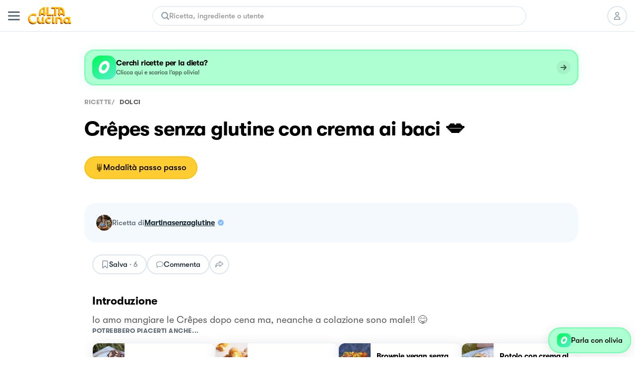

--- FILE ---
content_type: text/html; charset=utf-8
request_url: https://altacucina.co/recipes/crepes-senza-glutine-con-crema-ai-baci
body_size: 27749
content:
<!DOCTYPE html><html lang="it"><head><meta charSet="utf-8"/><meta name="viewport" content=" width=device-width, initial-scale=1, viewport-fit=cover, maximum-scale=1"/><meta name="twitter:card" content="summary"/><meta name="twitter:site" content="https://altacucina.co/recipes/crepes-senza-glutine-con-crema-ai-baci"/><meta name="twitter:title" content="Crêpes senza glutine con crema ai baci 💋 - Al.ta Cucina | Martinasenzaglutine "/><meta name="twitter:description" content="Sbattere l’uovo, aggiungere poco per volta la farina e poco per volta il latte. Unire bene gli ingredienti e per ultimo aggiungere rum e cannella. Far scal..."/><meta name="twitter:creator" content="Martina SenzaGlutine (@Martinasenzaglutine)"/><meta name="twitter:image:src" content="https://d15j9y5wlusr11.cloudfront.net/filehub/image/c9d04c5a-c179-4609-901b-f9a1434f016f/15660/recipe.jpg.320x415_q80_crop-smart.jpg"/><meta property="og:type" content="article"/><meta property="og:title" content="Crêpes senza glutine con crema ai baci 💋 - Al.ta Cucina | Martinasenzaglutine "/><meta property="og:description" content="Sbattere l’uovo, aggiungere poco per volta la farina e poco per volta il latte. Unire bene gli ingredienti e per ultimo aggiungere rum e cannella. Far scal..."/><meta property="og:url" content="https://altacucina.co/recipes/crepes-senza-glutine-con-crema-ai-baci"/><meta property="og:image" content="https://d15j9y5wlusr11.cloudfront.net/filehub/image/c9d04c5a-c179-4609-901b-f9a1434f016f/15660/recipe.jpg.320x415_q80_crop-smart.jpg"/><meta property="og:site_name" content="Al.ta Cucina"/><meta property="article:published_time" content="2021-09-06T13:58:14.463730Z"/><meta property="article:section" content="Dolci"/><script type="application/ld+json">{"@context":"https://schema.org","@type":"Recipe","author":{"@type":"Person","name":"Martina SenzaGlutine","image":"https://d15j9y5wlusr11.cloudfront.net/mugshots/Martinasenzaglutine/2024-08-22/eba6151a15.jpg","url":"https://altacucina.co/profile/Martinasenzaglutine"},"datePublished":"2021-09-06T13:58:14.463730Z","name":"Crêpes senza glutine con crema ai baci 💋","description":"Io amo mangiare le Crêpes dopo cena ma, neanche a colazione sono male!! 😋","image":["https://d15j9y5wlusr11.cloudfront.net/filehub/image/c9d04c5a-c179-4609-901b-f9a1434f016f/15660/recipe.jpg.1296x1296_q80_crop-smart.jpg","https://d15j9y5wlusr11.cloudfront.net/filehub/image/c9d04c5a-c179-4609-901b-f9a1434f016f/15660/recipe.jpg.1296x972_q80_crop-smart.jpg","https://d15j9y5wlusr11.cloudfront.net/filehub/image/c9d04c5a-c179-4609-901b-f9a1434f016f/15660/recipe.jpg.1296x729_q80_crop-smart.jpg"],"recipeIngredient":["Uovo","125.00 g Farina per dolci senza glutine","250.00 ml Latte","1.00 pizzico Cannella","2.00 cucchiaino Rhum"],"recipeYield":1,"recipeCategory":"Dolci","recipeCuisine":"Italiana","publisher":{"@context":"https://schema.org","@type":"Organization","name":"Al.ta Cucina","url":"https://altacucina.co","logo":{"@type":"ImageObject","url":"https://altacucina.co/assets/favicon-96x96.png","width":96,"height":96},"contactPoint":{"email":"supporto@altacucina.co","contactType":"customer service"},"sameAs":["https://it-it.facebook.com/Altaticucina/","https://www.instagram.com/al.ta.cucina/","https://www.youtube.com/c/altacucina","https://www.pinterest.it/altaticucina/","https://www.tiktok.com/@al.ta.cucina"]},"url":"https://altacucina.co/recipes/crepes-senza-glutine-con-crema-ai-baci","recipeInstructions":[{"@type":"HowToStep","name":"Passo 1 su 5","url":"https://altacucina.co/recipes/crepes-senza-glutine-con-crema-ai-baci#step-1","position":1,"text":"Sbattere l’uovo, aggiungere poco per volta la farina e poco per volta il latte. Unire bene gli ingredienti e per ultimo aggiungere rum e cannella. Far scal..."},{"@type":"HowToStep","name":"Passo 2 su 5","url":"https://altacucina.co/recipes/crepes-senza-glutine-con-crema-ai-baci#step-2","position":2,"text":"Sbattere l’uovo, aggiungere poco per volta la farina e poco per volta il latte. Unire bene gli ingredienti e per ultimo aggiungere rum e cannella. Far scal..."},{"@type":"HowToStep","name":"Passo 3 su 5","url":"https://altacucina.co/recipes/crepes-senza-glutine-con-crema-ai-baci#step-3","position":3,"text":"Sbattere l’uovo, aggiungere poco per volta la farina e poco per volta il latte. Unire bene gli ingredienti e per ultimo aggiungere rum e cannella. Far scal..."},{"@type":"HowToStep","name":"Passo 4 su 5","url":"https://altacucina.co/recipes/crepes-senza-glutine-con-crema-ai-baci#step-4","position":4,"text":"Sbattere l’uovo, aggiungere poco per volta la farina e poco per volta il latte. Unire bene gli ingredienti e per ultimo aggiungere rum e cannella. Far scal..."},{"@type":"HowToStep","name":"Passo 5 su 5","url":"https://altacucina.co/recipes/crepes-senza-glutine-con-crema-ai-baci#step-5","position":5,"text":"Sbattere l’uovo, aggiungere poco per volta la farina e poco per volta il latte. Unire bene gli ingredienti e per ultimo aggiungere rum e cannella. Far scal..."}]}</script><script type="application/ld+json">{"@context":"https://schema.org","@type":"BreadcrumbList","itemListElement":[{"@type":"ListItem","position":1,"item":{"@id":"https://altacucina.co/","name":"ricette"}},{"@type":"ListItem","position":2,"item":{"@id":"https://altacucina.co/category/dolci","name":"Dolci"}}]}</script><script type="application/ld+json">{"@context":"https://schema.org","@type":"WebSite","url":"https://altacucina.co/recipes/crepes-senza-glutine-con-crema-ai-baci","name":"Al.ta Cucina","potentialAction":{"@type":"SearchAction","target":"https://altacucina.co/search/{search_term_string}","query-input":"required name=search_term_string"}}</script><title>Crêpes senza glutine con crema ai baci 💋 - Al.ta Cucina | Martinasenzaglutine </title><meta name="robots" content="index,follow"/><meta name="description" content="Sbattere l’uovo, aggiungere poco per volta la farina e poco per volta il latte. Unire bene gli ingredienti e per ultimo aggiungere rum e cannella. Far scal..."/><meta property="og:title" content="Crêpes senza glutine con crema ai baci 💋 - Al.ta Cucina | Martinasenzaglutine "/><meta property="og:description" content="Sbattere l’uovo, aggiungere poco per volta la farina e poco per volta il latte. Unire bene gli ingredienti e per ultimo aggiungere rum e cannella. Far scal..."/><link rel="canonical" href="https://altacucina.co/recipes/crepes-senza-glutine-con-crema-ai-baci"/><link rel="preload" as="image" href="/static/Logo-big.webp"/><link rel="preload" as="image" imageSrcSet="/_next/image?url=https%3A%2F%2Fd15j9y5wlusr11.cloudfront.net%2Ffilehub%2Fimage%2Fc9d04c5a-c179-4609-901b-f9a1434f016f%2F15660%2Frecipe.jpg.750x1072_q80_crop-smart.jpg%3Fformat%3Dwebp&amp;w=640&amp;q=75 640w, /_next/image?url=https%3A%2F%2Fd15j9y5wlusr11.cloudfront.net%2Ffilehub%2Fimage%2Fc9d04c5a-c179-4609-901b-f9a1434f016f%2F15660%2Frecipe.jpg.750x1072_q80_crop-smart.jpg%3Fformat%3Dwebp&amp;w=750&amp;q=75 750w, /_next/image?url=https%3A%2F%2Fd15j9y5wlusr11.cloudfront.net%2Ffilehub%2Fimage%2Fc9d04c5a-c179-4609-901b-f9a1434f016f%2F15660%2Frecipe.jpg.750x1072_q80_crop-smart.jpg%3Fformat%3Dwebp&amp;w=828&amp;q=75 828w, /_next/image?url=https%3A%2F%2Fd15j9y5wlusr11.cloudfront.net%2Ffilehub%2Fimage%2Fc9d04c5a-c179-4609-901b-f9a1434f016f%2F15660%2Frecipe.jpg.750x1072_q80_crop-smart.jpg%3Fformat%3Dwebp&amp;w=1080&amp;q=75 1080w, /_next/image?url=https%3A%2F%2Fd15j9y5wlusr11.cloudfront.net%2Ffilehub%2Fimage%2Fc9d04c5a-c179-4609-901b-f9a1434f016f%2F15660%2Frecipe.jpg.750x1072_q80_crop-smart.jpg%3Fformat%3Dwebp&amp;w=1200&amp;q=75 1200w, /_next/image?url=https%3A%2F%2Fd15j9y5wlusr11.cloudfront.net%2Ffilehub%2Fimage%2Fc9d04c5a-c179-4609-901b-f9a1434f016f%2F15660%2Frecipe.jpg.750x1072_q80_crop-smart.jpg%3Fformat%3Dwebp&amp;w=1920&amp;q=75 1920w, /_next/image?url=https%3A%2F%2Fd15j9y5wlusr11.cloudfront.net%2Ffilehub%2Fimage%2Fc9d04c5a-c179-4609-901b-f9a1434f016f%2F15660%2Frecipe.jpg.750x1072_q80_crop-smart.jpg%3Fformat%3Dwebp&amp;w=2048&amp;q=75 2048w, /_next/image?url=https%3A%2F%2Fd15j9y5wlusr11.cloudfront.net%2Ffilehub%2Fimage%2Fc9d04c5a-c179-4609-901b-f9a1434f016f%2F15660%2Frecipe.jpg.750x1072_q80_crop-smart.jpg%3Fformat%3Dwebp&amp;w=3840&amp;q=75 3840w" imageSizes="100vw"/><link rel="preload" as="image" href="https://d15j9y5wlusr11.cloudfront.net/mugshots/Martinasenzaglutine/2024-08-22/eba6151a15.jpg?format=webp"/><meta name="next-head-count" content="28"/><link rel="shortcut icon" href="/favicon.ico"/><link rel="apple-touch-icon" sizes="180x180" href="/assets/apple-touch-icon-180x180.png"/><link rel="icon" type="image/png" href="/assets/favicon-16x16.png" sizes="16x16"/><link rel="icon" type="image/png" href="/assets/favicon-32x32.png" sizes="32x32"/><link rel="icon" type="image/png" href="/assets/favicon-64x64.png" sizes="64x64"/><link rel="icon" type="image/png" href="/assets/favicon-96x96.png" sizes="96x96"/><link rel="preload" href="/static/fonts/GT-Walsheim-Bold.woff2" as="font" type="font/woff2" crossorigin="anonymous"/><link rel="preload" href="/static/fonts/GT-Walsheim-Medium.woff2" as="font" type="font/woff2" crossorigin="anonymous"/><link rel="preload" href="/static/fonts/GT-Walsheim-Regular.woff2" as="font" type="font/woff2" crossorigin="anonymous"/><script defer="" type="78cf8fe148650cae3c98de27-text/javascript" src="https://www.googletagmanager.com/gtag/js?id=G-X4QLWHQF2Q"></script><script type="78cf8fe148650cae3c98de27-text/javascript">window.dataLayer = window.dataLayer || [];function gtag(){dataLayer.push(arguments);}gtag('js', new Date());gtag('config', 'G-X4QLWHQF2Q');</script><script type="78cf8fe148650cae3c98de27-text/javascript">
                var _iub = _iub || [];
                _iub.csConfiguration = {
                  "ccpaAcknowledgeOnDisplay": true,
                  "consentOnContinuedBrowsing": false,
                  "countryDetection": true,
                  "enableCcpa": true,
                  "floatingPreferencesButtonDisplay": false,
                  "enableRemoteConsent": true,
                  "invalidateConsentWithoutLog": true,
                  "perPurposeConsent": true,
                  "siteId": 2765305,
                  "whitelabel": false,
                  "cookiePolicyId": 90224116,
                  "lang": "it",
                  "priorConsent": true,
                  "banner": {
                    "acceptButtonCaptionColor": "#000000",
                    "acceptButtonColor": "#F7CE54",
                    "backgroundColor": "#ffffff",
                    "brandBackgroundColor": "#ffffff",
                    "brandTextColor": "#000000",
                    "customizeButtonCaptionColor": "#5A6975",
                    "customizeButtonColor": "#E9E9E9",
                    "acceptButtonDisplay": true,
                    "closeButtonDisplay": false,
                    "customizeButtonDisplay": true,
                    "explicitWithdrawal": true,
                    "listPurposes": true,
                    "position": "bottom",
                    "rejectButtonDisplay": true,
                    "logo": null,
                    "rejectButtonCaptionColor": "#000000",
                    "rejectButtonColor": "#F7CE54",
                    "textColor": "#47535C"
                  }
                };
              </script><script src="//cdn.iubenda.com/cs/ccpa/stub.js" type="78cf8fe148650cae3c98de27-text/javascript" defer=""></script><script src="//cdn.iubenda.com/cs/iubenda_cs.js" type="78cf8fe148650cae3c98de27-text/javascript" charSet="UTF-8" defer=""></script><script class="_iub_cs_activate" type="text/plain">
  !function(t,e){var o,n,p,r;e.__SV||(window.posthog=e,e._i=[],e.init=function(i,s,a){function g(t,e){var o=e.split(".");2==o.length&&(t=t[o[0]],e=o[1]),t[e]=function(){t.push([e].concat(Array.prototype.slice.call(arguments,0)))}}(p=t.createElement("script")).type="text/javascript",p.defer=!0,p.src=s.api_host+"/static/array.js",(r=t.getElementsByTagName("script")[0]).parentNode.insertBefore(p,r);var u=e;for(void 0!==a?u=e[a]=[]:a="posthog",u.people=u.people||[],u.toString=function(t){var e="posthog";return"posthog"!==a&&(e+="."+a),t||(e+=" (stub)"),e},u.people.toString=function(){return u.toString(1)+".people (stub)"},o="capture identify alias people.set people.set_once set_config register register_once unregister opt_out_capturing has_opted_out_capturing opt_in_capturing reset isFeatureEnabled onFeatureFlags".split(" "),n=0;n<o.length;n++)g(u,o[n]);e._i.push([i,s,a])},e.__SV=1)}(document,window.posthog||[]);
  posthog.init('phc_WQdlFSmlCO7eGwVJyepNC3sL0cbElonWCTaxiKuIFyp', {api_host: 'https://eu.posthog.com', autocapture: false, disable_session_recording: true, capture_pageview: false})
</script><link rel="preload" href="/_next/static/css/478897e3d4cb0dbe.css" as="style"/><link rel="stylesheet" href="/_next/static/css/478897e3d4cb0dbe.css" data-n-g=""/><noscript data-n-css=""></noscript><script defer="" nomodule="" src="/_next/static/chunks/polyfills-c67a75d1b6f99dc8.js" type="78cf8fe148650cae3c98de27-text/javascript"></script><script defer="" src="/_next/static/chunks/2962-9938e025421eca26.js" type="78cf8fe148650cae3c98de27-text/javascript"></script><script defer="" src="/_next/static/chunks/6124.fd6b510e6d49a075.js" type="78cf8fe148650cae3c98de27-text/javascript"></script><script defer="" src="/_next/static/chunks/6398-8cf3ca5ee2bc06e9.js" type="78cf8fe148650cae3c98de27-text/javascript"></script><script defer="" src="/_next/static/chunks/4185-2ebb83a35893d47d.js" type="78cf8fe148650cae3c98de27-text/javascript"></script><script defer="" src="/_next/static/chunks/6649-2090d3770878c37c.js" type="78cf8fe148650cae3c98de27-text/javascript"></script><script defer="" src="/_next/static/chunks/4058.601bbbac02c9d91b.js" type="78cf8fe148650cae3c98de27-text/javascript"></script><script defer="" src="/_next/static/chunks/3685.93a900c3d47c8ffa.js" type="78cf8fe148650cae3c98de27-text/javascript"></script><script defer="" src="/_next/static/chunks/8439.88690e812c071644.js" type="78cf8fe148650cae3c98de27-text/javascript"></script><script defer="" src="/_next/static/chunks/2245.20ac5e597a10ca7d.js" type="78cf8fe148650cae3c98de27-text/javascript"></script><script defer="" src="/_next/static/chunks/6335.4f135b8a182e7e0f.js" type="78cf8fe148650cae3c98de27-text/javascript"></script><script defer="" src="/_next/static/chunks/9070.bd7057f4c259dc00.js" type="78cf8fe148650cae3c98de27-text/javascript"></script><script defer="" src="/_next/static/chunks/9036.e75be47548a928a8.js" type="78cf8fe148650cae3c98de27-text/javascript"></script><script defer="" src="/_next/static/chunks/61.cf2f5c5873c38e9d.js" type="78cf8fe148650cae3c98de27-text/javascript"></script><script defer="" src="/_next/static/chunks/6159-da599a0e4b0122be.js" type="78cf8fe148650cae3c98de27-text/javascript"></script><script defer="" src="/_next/static/chunks/1208.ff863d8d432e51f8.js" type="78cf8fe148650cae3c98de27-text/javascript"></script><script defer="" src="/_next/static/chunks/1600.455c769e2590673b.js" type="78cf8fe148650cae3c98de27-text/javascript"></script><script defer="" src="/_next/static/chunks/6697.d22f11f053d683a4.js" type="78cf8fe148650cae3c98de27-text/javascript"></script><script defer="" src="/_next/static/chunks/6336.23122fc035b0ccfb.js" type="78cf8fe148650cae3c98de27-text/javascript"></script><script defer="" src="/_next/static/chunks/404.2d4fd1b2f42e0f92.js" type="78cf8fe148650cae3c98de27-text/javascript"></script><script defer="" src="/_next/static/chunks/6197.8adbce078d8b2e9d.js" type="78cf8fe148650cae3c98de27-text/javascript"></script><script defer="" src="/_next/static/chunks/8380-ac597d1aaed777eb.js" type="78cf8fe148650cae3c98de27-text/javascript"></script><script defer="" src="/_next/static/chunks/4884-0aae43ecb158c9a7.js" type="78cf8fe148650cae3c98de27-text/javascript"></script><script defer="" src="/_next/static/chunks/1423.28888385398d5b2e.js" type="78cf8fe148650cae3c98de27-text/javascript"></script><script defer="" src="/_next/static/chunks/5203.f10895b9b756ff04.js" type="78cf8fe148650cae3c98de27-text/javascript"></script><script src="/_next/static/chunks/webpack-f96f54d5d9267be4.js" defer="" type="78cf8fe148650cae3c98de27-text/javascript"></script><script src="/_next/static/chunks/framework-fee8a7e75612eda8.js" defer="" type="78cf8fe148650cae3c98de27-text/javascript"></script><script src="/_next/static/chunks/main-b42221f672960e1d.js" defer="" type="78cf8fe148650cae3c98de27-text/javascript"></script><script src="/_next/static/chunks/pages/_app-6e02490974532ba4.js" defer="" type="78cf8fe148650cae3c98de27-text/javascript"></script><script src="/_next/static/chunks/9571-ca6712fe2a41b5d0.js" defer="" type="78cf8fe148650cae3c98de27-text/javascript"></script><script src="/_next/static/chunks/5063-47179e7d6737dd86.js" defer="" type="78cf8fe148650cae3c98de27-text/javascript"></script><script src="/_next/static/chunks/9755-23989b01ff0d9b31.js" defer="" type="78cf8fe148650cae3c98de27-text/javascript"></script><script src="/_next/static/chunks/7112-d6efe99d03cef69d.js" defer="" type="78cf8fe148650cae3c98de27-text/javascript"></script><script src="/_next/static/chunks/9086-228bf8eec0db600f.js" defer="" type="78cf8fe148650cae3c98de27-text/javascript"></script><script src="/_next/static/chunks/6031-7fc491679528b7d2.js" defer="" type="78cf8fe148650cae3c98de27-text/javascript"></script><script src="/_next/static/chunks/pages/recipes/%5Bslug%5D-a1f45af64a49a160.js" defer="" type="78cf8fe148650cae3c98de27-text/javascript"></script><script src="/_next/static/yYgV30WEA6Y-usbw-FWkp/_buildManifest.js" defer="" type="78cf8fe148650cae3c98de27-text/javascript"></script><script src="/_next/static/yYgV30WEA6Y-usbw-FWkp/_ssgManifest.js" defer="" type="78cf8fe148650cae3c98de27-text/javascript"></script><style data-styled="" data-styled-version="5.3.11">.dqIOsO{display:block;}/*!sc*/
@media screen and (min-width:1332px){.dqIOsO{display:none;}}/*!sc*/
data-styled.g1[id="sc-94e4e564-0"]{content:"dqIOsO,"}/*!sc*/
.bmnsSu{display:none;}/*!sc*/
@media screen and (min-width:834px){.bmnsSu{display:block;}}/*!sc*/
data-styled.g3[id="sc-94e4e564-2"]{content:"bmnsSu,"}/*!sc*/
.iQUUnA{display:none;}/*!sc*/
@media screen and (min-width:1332px){.iQUUnA{display:block;}}/*!sc*/
data-styled.g5[id="sc-94e4e564-4"]{content:"iQUUnA,"}/*!sc*/
.bqXWts{margin:0 auto;box-sizing:border-box;}/*!sc*/
@media screen and (min-width:1332px){.bqXWts{max-width:min(1332px,calc(100% - 108px));}}/*!sc*/
data-styled.g7[id="sc-94e4e564-6"]{content:"bqXWts,"}/*!sc*/
.QhXQq{display:-webkit-box;display:-webkit-flex;display:-ms-flexbox;display:flex;}/*!sc*/
.jEIcVO{display:-webkit-box;display:-webkit-flex;display:-ms-flexbox;display:flex;gap:8px;}/*!sc*/
.jtZyAs{display:-webkit-box;display:-webkit-flex;display:-ms-flexbox;display:flex;gap:6px;}/*!sc*/
.berMVJ{display:-webkit-box;display:-webkit-flex;display:-ms-flexbox;display:flex;gap:12px;}/*!sc*/
.dtxFaB{display:-webkit-box;display:-webkit-flex;display:-ms-flexbox;display:flex;gap:16px;}/*!sc*/
data-styled.g16[id="sc-94e4e564-15"]{content:"QhXQq,jEIcVO,jtZyAs,berMVJ,dtxFaB,"}/*!sc*/
.loQDVp{display:-webkit-inline-box;display:-webkit-inline-flex;display:-ms-inline-flexbox;display:inline-flex;}/*!sc*/
data-styled.g17[id="sc-94e4e564-16"]{content:"loQDVp,"}/*!sc*/
.jWTXcY{-webkit-flex-direction:column;-ms-flex-direction:column;flex-direction:column;}/*!sc*/
.kpYAWP{-webkit-flex-direction:column;-ms-flex-direction:column;flex-direction:column;gap:16px;}/*!sc*/
data-styled.g18[id="sc-94e4e564-17"]{content:"jWTXcY,kpYAWP,"}/*!sc*/
.fnCA-dy{-webkit-align-items:center;-webkit-box-align:center;-ms-flex-align:center;align-items:center;-webkit-box-pack:center;-webkit-justify-content:center;-ms-flex-pack:center;justify-content:center;}/*!sc*/
data-styled.g19[id="sc-94e4e564-18"]{content:"fnCA-dy,"}/*!sc*/
.ikOGQx{-webkit-box-pack:justify;-webkit-justify-content:space-between;-ms-flex-pack:justify;justify-content:space-between;}/*!sc*/
data-styled.g21[id="sc-94e4e564-20"]{content:"ikOGQx,"}/*!sc*/
.bJZWiE{-webkit-align-items:center;-webkit-box-align:center;-ms-flex-align:center;align-items:center;}/*!sc*/
data-styled.g22[id="sc-94e4e564-21"]{content:"bJZWiE,"}/*!sc*/
.jNzFNG{-webkit-align-items:center;-webkit-box-align:center;-ms-flex-align:center;align-items:center;}/*!sc*/
data-styled.g24[id="sc-94e4e564-23"]{content:"jNzFNG,"}/*!sc*/
.fqfYNn{-webkit-align-items:center;-webkit-box-align:center;-ms-flex-align:center;align-items:center;}/*!sc*/
data-styled.g27[id="sc-94e4e564-26"]{content:"fqfYNn,"}/*!sc*/
.iFVOyo{background-color:#ffffff;}/*!sc*/
@media screen and (min-width:1080px){.iFVOyo{position:-webkit-sticky;position:sticky;top:0;z-index:7000;}}/*!sc*/
data-styled.g57[id="sc-ba8c6682-0"]{content:"iFVOyo,"}/*!sc*/
.fCrqkH{height:64px;border-bottom:1px solid #DCE6EE;width:100%;box-sizing:border-box;padding:0 16px;display:-webkit-box;display:-webkit-flex;display:-ms-flexbox;display:flex;-webkit-align-items:center;-webkit-box-align:center;-ms-flex-align:center;align-items:center;-webkit-box-pack:justify;-webkit-justify-content:space-between;-ms-flex-pack:justify;justify-content:space-between;background:#ffffff;}/*!sc*/
data-styled.g59[id="sc-3af2d334-1"]{content:"fCrqkH,"}/*!sc*/
.irQguk{position:relative;width:88px;height:35px;margin:0 16px;}/*!sc*/
@media screen and (min-width:834px){.irQguk{margin-right:24px;}}/*!sc*/
data-styled.g60[id="sc-3af2d334-2"]{content:"irQguk,"}/*!sc*/
.iJshul{-webkit-flex:1;-ms-flex:1;flex:1;}/*!sc*/
@media screen and (min-width:834px){.iJshul{display:block;}}/*!sc*/
data-styled.g61[id="sc-3af2d334-3"]{content:"iJshul,"}/*!sc*/
.kMPJgj{gap:8px;margin-left:8px;}/*!sc*/
@media screen and (min-width:834px){.kMPJgj{margin-left:24px;gap:12px;}}/*!sc*/
data-styled.g62[id="sc-3af2d334-4"]{content:"kMPJgj,"}/*!sc*/
.kMNNFS{display:-webkit-inline-box;display:-webkit-inline-flex;display:-ms-inline-flexbox;display:inline-flex;-webkit-box-pack:center;-webkit-justify-content:center;-ms-flex-pack:center;justify-content:center;-webkit-align-items:center;-webkit-box-align:center;-ms-flex-align:center;align-items:center;box-sizing:border-box;background-color:#ffffff;border-radius:24px;-webkit-transition:-webkit-transform 100ms ease-in-out;-webkit-transition:transform 100ms ease-in-out;transition:transform 100ms ease-in-out;color:#000000;border-width:2px;border-style:solid;border-color:#DCE6EE;text-align:center;font-size:15px;line-height:22px;font-weight:600;white-space:nowrap;position:relative;max-width:232px;width:-webkit-fit-content;width:-moz-fit-content;width:fit-content;font-size:17px;line-height:24px;font-weight:600;padding:11px 20px;max-width:100%;width:100%;height:46px;}/*!sc*/
.kMNNFS span{font-weight:inherit;}/*!sc*/
@media screen and (min-width:834px){.kMNNFS{max-width:296px;}}/*!sc*/
@media screen and (min-width:1332px){.kMNNFS{font-size:18px;font-weight:600;line-height:24px;}}/*!sc*/
.kMNNFS:active:not(:disabled){-webkit-transform:scale(0.95);-ms-transform:scale(0.95);transform:scale(0.95);}/*!sc*/
.kMNNFS:disabled{cursor:not-allowed;background-color:rgba(255,235,173,1);border-color:rgba(255,235,173,1);color:rgba(0,0,0,0.4);}/*!sc*/
.kMNNFS:disabled svg{fill:rgba(0,0,0,0.4);}/*!sc*/
.kMNNFS:disabled{cursor:not-allowed;background-color:#F4F9FD;border-color:#DCE6EE;}/*!sc*/
.kMNNFS:hover:not(:disabled){cursor:pointer;background-color:#F4F9FD;}/*!sc*/
.ffrBJb{display:-webkit-inline-box;display:-webkit-inline-flex;display:-ms-inline-flexbox;display:inline-flex;-webkit-box-pack:center;-webkit-justify-content:center;-ms-flex-pack:center;justify-content:center;-webkit-align-items:center;-webkit-box-align:center;-ms-flex-align:center;align-items:center;box-sizing:border-box;background-color:#FFCD32;border-radius:24px;-webkit-transition:-webkit-transform 100ms ease-in-out;-webkit-transition:transform 100ms ease-in-out;transition:transform 100ms ease-in-out;color:#000000;border-width:2px;border-style:solid;border-color:#FBC10D;text-align:center;font-size:15px;line-height:22px;font-weight:600;white-space:nowrap;position:relative;max-width:232px;width:-webkit-fit-content;width:-moz-fit-content;width:fit-content;font-size:17px;line-height:24px;font-weight:600;padding:11px 20px;max-width:100%;width:100%;height:46px;}/*!sc*/
.ffrBJb span{font-weight:inherit;}/*!sc*/
@media screen and (min-width:834px){.ffrBJb{max-width:296px;}}/*!sc*/
@media screen and (min-width:1332px){.ffrBJb{font-size:18px;font-weight:600;line-height:24px;}}/*!sc*/
.ffrBJb:active:not(:disabled){-webkit-transform:scale(0.95);-ms-transform:scale(0.95);transform:scale(0.95);}/*!sc*/
.ffrBJb:disabled{cursor:not-allowed;background-color:rgba(255,235,173,1);border-color:rgba(255,235,173,1);color:rgba(0,0,0,0.4);}/*!sc*/
.ffrBJb:disabled svg{fill:rgba(0,0,0,0.4);}/*!sc*/
.ffrBJb:hover:not(:disabled){cursor:pointer;background-color:#FBC10D;}/*!sc*/
.ifqqKG{display:-webkit-inline-box;display:-webkit-inline-flex;display:-ms-inline-flexbox;display:inline-flex;-webkit-box-pack:center;-webkit-justify-content:center;-ms-flex-pack:center;justify-content:center;-webkit-align-items:center;-webkit-box-align:center;-ms-flex-align:center;align-items:center;box-sizing:border-box;background-color:#FFCD32;border-radius:24px;-webkit-transition:-webkit-transform 100ms ease-in-out;-webkit-transition:transform 100ms ease-in-out;transition:transform 100ms ease-in-out;color:#000000;border-width:2px;border-style:solid;border-color:#FBC10D;text-align:center;font-size:15px;line-height:22px;font-weight:600;white-space:nowrap;position:relative;max-width:232px;width:-webkit-fit-content;width:-moz-fit-content;width:fit-content;gap:8px;padding:8px 16px;height:40px;}/*!sc*/
.ifqqKG span{font-weight:inherit;}/*!sc*/
.ifqqKG svg{-webkit-flex-shrink:0;-ms-flex-negative:0;flex-shrink:0;}/*!sc*/
.ifqqKG:active:not(:disabled){-webkit-transform:scale(0.95);-ms-transform:scale(0.95);transform:scale(0.95);}/*!sc*/
.ifqqKG:disabled{cursor:not-allowed;background-color:rgba(255,235,173,1);border-color:rgba(255,235,173,1);color:rgba(0,0,0,0.4);}/*!sc*/
.ifqqKG:disabled svg{fill:rgba(0,0,0,0.4);}/*!sc*/
.ifqqKG:hover:not(:disabled){cursor:pointer;background-color:#FBC10D;}/*!sc*/
.cFlirS{display:-webkit-inline-box;display:-webkit-inline-flex;display:-ms-inline-flexbox;display:inline-flex;-webkit-box-pack:center;-webkit-justify-content:center;-ms-flex-pack:center;justify-content:center;-webkit-align-items:center;-webkit-box-align:center;-ms-flex-align:center;align-items:center;box-sizing:border-box;background-color:#FFCD32;border-radius:24px;-webkit-transition:-webkit-transform 100ms ease-in-out;-webkit-transition:transform 100ms ease-in-out;transition:transform 100ms ease-in-out;color:#000000;border-width:2px;border-style:solid;border-color:#FBC10D;text-align:center;font-size:15px;line-height:22px;font-weight:600;white-space:nowrap;position:relative;max-width:232px;width:-webkit-fit-content;width:-moz-fit-content;width:fit-content;gap:8px;font-size:17px;line-height:24px;font-weight:600;padding:11px 20px;max-width:100%;width:100%;height:46px;}/*!sc*/
.cFlirS span{font-weight:inherit;}/*!sc*/
.cFlirS svg{-webkit-flex-shrink:0;-ms-flex-negative:0;flex-shrink:0;}/*!sc*/
@media screen and (min-width:834px){.cFlirS{max-width:296px;}}/*!sc*/
@media screen and (min-width:1332px){.cFlirS{font-size:18px;font-weight:600;line-height:24px;}}/*!sc*/
.cFlirS:active:not(:disabled){-webkit-transform:scale(0.95);-ms-transform:scale(0.95);transform:scale(0.95);}/*!sc*/
.cFlirS:disabled{cursor:not-allowed;background-color:rgba(255,235,173,1);border-color:rgba(255,235,173,1);color:rgba(0,0,0,0.4);}/*!sc*/
.cFlirS:disabled svg{fill:rgba(0,0,0,0.4);}/*!sc*/
.cFlirS:hover:not(:disabled){cursor:pointer;background-color:#FBC10D;}/*!sc*/
.fTHGmf{display:-webkit-inline-box;display:-webkit-inline-flex;display:-ms-inline-flexbox;display:inline-flex;-webkit-box-pack:center;-webkit-justify-content:center;-ms-flex-pack:center;justify-content:center;-webkit-align-items:center;-webkit-box-align:center;-ms-flex-align:center;align-items:center;box-sizing:border-box;background-color:#ffffff;border-radius:24px;-webkit-transition:-webkit-transform 100ms ease-in-out;-webkit-transition:transform 100ms ease-in-out;transition:transform 100ms ease-in-out;color:#000000;border-width:2px;border-style:solid;border-color:#DCE6EE;text-align:center;font-size:15px;line-height:22px;font-weight:600;white-space:nowrap;position:relative;max-width:232px;width:-webkit-fit-content;width:-moz-fit-content;width:fit-content;gap:8px;padding:8px 16px;height:40px;}/*!sc*/
.fTHGmf span{font-weight:inherit;}/*!sc*/
.fTHGmf svg{-webkit-flex-shrink:0;-ms-flex-negative:0;flex-shrink:0;}/*!sc*/
.fTHGmf:active:not(:disabled){-webkit-transform:scale(0.95);-ms-transform:scale(0.95);transform:scale(0.95);}/*!sc*/
.fTHGmf:disabled{cursor:not-allowed;background-color:rgba(255,235,173,1);border-color:rgba(255,235,173,1);color:rgba(0,0,0,0.4);}/*!sc*/
.fTHGmf:disabled svg{fill:rgba(0,0,0,0.4);}/*!sc*/
.fTHGmf:disabled{cursor:not-allowed;background-color:#F4F9FD;border-color:#DCE6EE;}/*!sc*/
.fTHGmf:hover:not(:disabled){cursor:pointer;background-color:#F4F9FD;}/*!sc*/
.ofSwC{display:-webkit-inline-box;display:-webkit-inline-flex;display:-ms-inline-flexbox;display:inline-flex;-webkit-box-pack:center;-webkit-justify-content:center;-ms-flex-pack:center;justify-content:center;-webkit-align-items:center;-webkit-box-align:center;-ms-flex-align:center;align-items:center;box-sizing:border-box;background-color:#ffffff;border-radius:24px;-webkit-transition:-webkit-transform 100ms ease-in-out;-webkit-transition:transform 100ms ease-in-out;transition:transform 100ms ease-in-out;color:#000000;border-width:2px;border-style:solid;border-color:#DCE6EE;text-align:center;font-size:15px;line-height:22px;font-weight:600;white-space:nowrap;position:relative;max-width:232px;width:-webkit-fit-content;width:-moz-fit-content;width:fit-content;gap:8px;padding:8px 16px;height:40px;width:40px;padding:0;}/*!sc*/
.ofSwC span{font-weight:inherit;}/*!sc*/
.ofSwC svg{-webkit-flex-shrink:0;-ms-flex-negative:0;flex-shrink:0;}/*!sc*/
.ofSwC:active:not(:disabled){-webkit-transform:scale(0.95);-ms-transform:scale(0.95);transform:scale(0.95);}/*!sc*/
.ofSwC:disabled{cursor:not-allowed;background-color:rgba(255,235,173,1);border-color:rgba(255,235,173,1);color:rgba(0,0,0,0.4);}/*!sc*/
.ofSwC:disabled svg{fill:rgba(0,0,0,0.4);}/*!sc*/
.ofSwC:disabled{cursor:not-allowed;background-color:#F4F9FD;border-color:#DCE6EE;}/*!sc*/
.ofSwC:hover:not(:disabled){cursor:pointer;background-color:#F4F9FD;}/*!sc*/
.jSQmFz{display:-webkit-inline-box;display:-webkit-inline-flex;display:-ms-inline-flexbox;display:inline-flex;-webkit-box-pack:center;-webkit-justify-content:center;-ms-flex-pack:center;justify-content:center;-webkit-align-items:center;-webkit-box-align:center;-ms-flex-align:center;align-items:center;box-sizing:border-box;background-color:#ffffff;border-radius:24px;-webkit-transition:-webkit-transform 100ms ease-in-out;-webkit-transition:transform 100ms ease-in-out;transition:transform 100ms ease-in-out;color:#000000;border-width:2px;border-style:solid;border-color:#DCE6EE;text-align:center;font-size:15px;line-height:22px;font-weight:600;white-space:nowrap;position:relative;max-width:232px;width:-webkit-fit-content;width:-moz-fit-content;width:fit-content;gap:8px;font-size:17px;line-height:24px;font-weight:600;padding:11px 20px;max-width:100%;width:100%;height:46px;}/*!sc*/
.jSQmFz span{font-weight:inherit;}/*!sc*/
.jSQmFz svg{-webkit-flex-shrink:0;-ms-flex-negative:0;flex-shrink:0;}/*!sc*/
@media screen and (min-width:834px){.jSQmFz{max-width:296px;}}/*!sc*/
@media screen and (min-width:1332px){.jSQmFz{font-size:18px;font-weight:600;line-height:24px;}}/*!sc*/
.jSQmFz:active:not(:disabled){-webkit-transform:scale(0.95);-ms-transform:scale(0.95);transform:scale(0.95);}/*!sc*/
.jSQmFz:disabled{cursor:not-allowed;background-color:rgba(255,235,173,1);border-color:rgba(255,235,173,1);color:rgba(0,0,0,0.4);}/*!sc*/
.jSQmFz:disabled svg{fill:rgba(0,0,0,0.4);}/*!sc*/
.jSQmFz:disabled{cursor:not-allowed;background-color:#F4F9FD;border-color:#DCE6EE;}/*!sc*/
.jSQmFz:hover:not(:disabled){cursor:pointer;background-color:#F4F9FD;}/*!sc*/
.brzhwA{display:-webkit-inline-box;display:-webkit-inline-flex;display:-ms-inline-flexbox;display:inline-flex;-webkit-box-pack:center;-webkit-justify-content:center;-ms-flex-pack:center;justify-content:center;-webkit-align-items:center;-webkit-box-align:center;-ms-flex-align:center;align-items:center;box-sizing:border-box;background-color:#ffffff;border-radius:24px;-webkit-transition:-webkit-transform 100ms ease-in-out;-webkit-transition:transform 100ms ease-in-out;transition:transform 100ms ease-in-out;color:#000000;border-width:2px;border-style:solid;border-color:#DCE6EE;text-align:center;font-size:15px;line-height:22px;font-weight:600;white-space:nowrap;position:relative;max-width:232px;width:-webkit-fit-content;width:-moz-fit-content;width:fit-content;gap:8px;font-size:17px;line-height:24px;font-weight:600;padding:11px 20px;max-width:100%;width:100%;height:46px;width:46px;padding:0;}/*!sc*/
.brzhwA span{font-weight:inherit;}/*!sc*/
.brzhwA svg{-webkit-flex-shrink:0;-ms-flex-negative:0;flex-shrink:0;}/*!sc*/
@media screen and (min-width:834px){.brzhwA{max-width:296px;}}/*!sc*/
@media screen and (min-width:1332px){.brzhwA{font-size:18px;font-weight:600;line-height:24px;}}/*!sc*/
.brzhwA:active:not(:disabled){-webkit-transform:scale(0.95);-ms-transform:scale(0.95);transform:scale(0.95);}/*!sc*/
.brzhwA:disabled{cursor:not-allowed;background-color:rgba(255,235,173,1);border-color:rgba(255,235,173,1);color:rgba(0,0,0,0.4);}/*!sc*/
.brzhwA:disabled svg{fill:rgba(0,0,0,0.4);}/*!sc*/
.brzhwA:disabled{cursor:not-allowed;background-color:#F4F9FD;border-color:#DCE6EE;}/*!sc*/
.brzhwA:hover:not(:disabled){cursor:pointer;background-color:#F4F9FD;}/*!sc*/
data-styled.g86[id="sc-9f5c0338-0"]{content:"kMNNFS,ffrBJb,ifqqKG,cFlirS,fTHGmf,ofSwC,jSQmFz,brzhwA,"}/*!sc*/
.lhwiER{width:40px;height:40px;border-radius:999px;box-sizing:border-box;border:2px solid #DCE6EE;display:-webkit-box;display:-webkit-flex;display:-ms-flexbox;display:flex;-webkit-align-items:center;-webkit-box-align:center;-ms-flex-align:center;align-items:center;-webkit-box-pack:center;-webkit-justify-content:center;-ms-flex-pack:center;justify-content:center;background-color:#ffffff;-webkit-transition:all 100ms;transition:all 100ms;position:relative;color:#000000;cursor:pointer;}/*!sc*/
.lhwiER svg{fill:#8FA1AF;height:16px;width:16px;}/*!sc*/
@media screen and (min-width:1332px){.lhwiER svg{fill:#000000;}}/*!sc*/
.lhwiER a{width:100%;height:100%;display:-webkit-box;display:-webkit-flex;display:-ms-flexbox;display:flex;-webkit-box-pack:center;-webkit-justify-content:center;-ms-flex-pack:center;justify-content:center;-webkit-align-items:center;-webkit-box-align:center;-ms-flex-align:center;align-items:center;color:inherit;}/*!sc*/
@media screen and (min-width:1332px){.lhwiER{border:0;}}/*!sc*/
.lhwiER:disabled{opacity:0.2;cursor:default;}/*!sc*/
@media (hover:hover) and (pointer:fine){.lhwiER:hover:enabled{background-color:#FFCD3224;}}/*!sc*/
data-styled.g87[id="sc-9c22946-0"]{content:"lhwiER,"}/*!sc*/
.ccgIXW{all:unset;-webkit-appearance:none;-moz-appearance:none;appearance:none;box-sizing:border-box;overflow:hidden;-webkit-flex:1 1 auto;-ms-flex:1 1 auto;flex:1 1 auto;caret-color:#EAB927;font-size:15px;line-height:22px;font-weight:600;}/*!sc*/
.ccgIXW:disabled{cursor:default;}/*!sc*/
.ccgIXW::-webkit-input-placeholder{color:#999999;}/*!sc*/
.ccgIXW::-moz-placeholder{color:#999999;}/*!sc*/
.ccgIXW:-ms-input-placeholder{color:#999999;}/*!sc*/
.ccgIXW::placeholder{color:#999999;}/*!sc*/
data-styled.g93[id="sc-42133e74-0"]{content:"ccgIXW,"}/*!sc*/
.cEAwJI{width:100%;border-radius:999px;overflow:hidden;}/*!sc*/
data-styled.g94[id="sc-42133e74-1"]{content:"cEAwJI,"}/*!sc*/
.lcwYFk{box-sizing:border-box;border:2px solid #E6EFF5;border-radius:inherit;box-shadow:0px 4px 23px 0px rgba(0,0,0,0.03);height:40px;padding:14px 16px;display:-webkit-box;display:-webkit-flex;display:-ms-flexbox;display:flex;-webkit-align-items:center;-webkit-box-align:center;-ms-flex-align:center;align-items:center;gap:12px;}/*!sc*/
@media screen and (min-width:1332px){.lcwYFk{height:44px;}}/*!sc*/
.lcwYFk:hover{border-color:#FFCD32;}/*!sc*/
data-styled.g95[id="sc-42133e74-2"]{content:"lcwYFk,"}/*!sc*/
.eTQofb{display:-webkit-box;display:-webkit-flex;display:-ms-flexbox;display:flex;-webkit-align-items:center;-webkit-box-align:center;-ms-flex-align:center;align-items:center;gap:16px;}/*!sc*/
data-styled.g96[id="sc-5816196c-0"]{content:"eTQofb,"}/*!sc*/
.lfLoPG{height:100%;width:100%;overflow-y:auto;overflow-x:hidden;overscroll-behavior-y:contain;box-sizing:border-box;margin:0 auto;background-color:#ffffff;}/*!sc*/
@media (hover:hover) and (pointer:fine){.lfLoPG:hover{border-color:#FFCD32;}}/*!sc*/
@media screen and (min-width:834px){.lfLoPG{max-width:754px;}}/*!sc*/
@media screen and (min-width:1332px){.lfLoPG{max-width:800px;}}/*!sc*/
@media screen and (max-width:834px){}/*!sc*/
data-styled.g99[id="sc-3d42d24-1"]{content:"lfLoPG,"}/*!sc*/
.bvgfyd{background-color:rgba(256,256,256);padding:0px 40px;height:72px;border-bottom:1px solid #DCE6EE;box-sizing:border-box;z-index:7000;position:relative;}/*!sc*/
data-styled.g102[id="sc-8f88e788-0"]{content:"bvgfyd,"}/*!sc*/
.joShEK{margin:0 auto;display:-webkit-box;display:-webkit-flex;display:-ms-flexbox;display:flex;-webkit-align-items:center;-webkit-box-align:center;-ms-flex-align:center;align-items:center;-webkit-box-pack:justify;-webkit-justify-content:space-between;-ms-flex-pack:justify;justify-content:space-between;height:100%;}/*!sc*/
data-styled.g103[id="sc-8f88e788-1"]{content:"joShEK,"}/*!sc*/
.EMDOu{position:relative;cursor:pointer;width:88px;height:35px;}/*!sc*/
data-styled.g104[id="sc-8f88e788-2"]{content:"EMDOu,"}/*!sc*/
.dpvzjl{-webkit-flex:1;-ms-flex:1;flex:1;padding:0 32px;box-sizing:border-box;}/*!sc*/
data-styled.g105[id="sc-8f88e788-3"]{content:"dpvzjl,"}/*!sc*/
.czbJfH{display:-webkit-box;display:-webkit-flex;display:-ms-flexbox;display:flex;-webkit-align-items:center;-webkit-box-align:center;-ms-flex-align:center;align-items:center;list-style:none;gap:8px;}/*!sc*/
data-styled.g106[id="sc-8f88e788-4"]{content:"czbJfH,"}/*!sc*/
.gPFlNU{gap:12px;padding-left:16px;}/*!sc*/
data-styled.g107[id="sc-8f88e788-5"]{content:"gPFlNU,"}/*!sc*/
.goICGj{position:relative;width:0px;height:0px;border-radius:0px;box-sizing:border-box;}/*!sc*/
.goICGj img{border-radius:0px;}/*!sc*/
.goICGj::after{content:"";border-radius:inherit;position:absolute;inset:0px;border:1px solid rgba(0,0,0,0.1);}/*!sc*/
.jIENgH{position:relative;width:56px;height:56px;border-radius:56px;box-sizing:border-box;}/*!sc*/
.jIENgH img{border-radius:56px;}/*!sc*/
.jIENgH::after{content:"";border-radius:inherit;position:absolute;inset:0px;border:1px solid rgba(0,0,0,0.1);}/*!sc*/
data-styled.g119[id="sc-10b26a79-0"]{content:"goICGj,jIENgH,"}/*!sc*/
.imoRZF{-webkit-scrollbar-width:none;-moz-scrollbar-width:none;-ms-scrollbar-width:none;scrollbar-width:none;overflow-x:auto;-webkit-scroll-snap-type:x mandatory;-moz-scroll-snap-type:x mandatory;-ms-scroll-snap-type:x mandatory;scroll-snap-type:x mandatory;-webkit-scroll-padding:0;-moz-scroll-padding:0;-ms-scroll-padding:0;scroll-padding:0;width:100%;box-sizing:border-box;list-style-type:none;display:-webkit-box;display:-webkit-flex;display:-ms-flexbox;display:flex;-webkit-align-items:center;-webkit-box-align:center;-ms-flex-align:center;align-items:center;gap:16px;padding:0 24px;-webkit-scroll-padding:0;-moz-scroll-padding:0;-ms-scroll-padding:0;scroll-padding:0;}/*!sc*/
.imoRZF::-webkit-scrollbar{display:none;}/*!sc*/
data-styled.g200[id="sc-af7c861b-0"]{content:"imoRZF,"}/*!sc*/
.jgaSdp{box-sizing:border-box;}/*!sc*/
@media screen and (min-width:834px){.jgaSdp{margin:0 auto;width:585px;border:1px solid #E6E6E6;border-top-width:0px;border-bottom-width:0px;}}/*!sc*/
@media screen and (min-width:1080px){.jgaSdp{width:100%;border:none;padding:0 24px;max-width:1100px;}}/*!sc*/
@media screen and (min-width:1332px){.jgaSdp{padding:0;max-width:initial;}}/*!sc*/
data-styled.g450[id="sc-7f3fa12f-1"]{content:"jgaSdp,"}/*!sc*/
.jwWZhX{padding-bottom:48px;}/*!sc*/
@media screen and (min-width:1080px){.jwWZhX{display:grid;grid-template-columns:auto auto;-webkit-box-pack:center;-webkit-justify-content:center;-ms-flex-pack:center;justify-content:center;-webkit-column-gap:56px;column-gap:56px;box-sizing:border-box;}}/*!sc*/
@media screen and (min-width:1332px){.jwWZhX{grid-template-columns:auto 657px;}}/*!sc*/
data-styled.g451[id="sc-7f3fa12f-2"]{content:"jwWZhX,"}/*!sc*/
.iuGTZ{overflow:hidden;}/*!sc*/
data-styled.g452[id="sc-7f3fa12f-3"]{content:"iuGTZ,"}/*!sc*/
.ivVna-D{width:100%;background:#E6EFF5;position:absolute;left:0;height:12px;}/*!sc*/
@media screen and (min-width:1080px){.ivVna-D{display:block;}}/*!sc*/
data-styled.g453[id="sc-7f3fa12f-4"]{content:"ivVna-D,"}/*!sc*/
.bNaARE{font-size:22px;font-weight:700;line-height:27px;-webkit-letter-spacing:-0.01em;-moz-letter-spacing:-0.01em;-ms-letter-spacing:-0.01em;letter-spacing:-0.01em;}/*!sc*/
@media screen and (min-width:1332px){.bNaARE{font-size:28px;line-height:35px;font-weight:700;-webkit-letter-spacing:-0.56px;-moz-letter-spacing:-0.56px;-ms-letter-spacing:-0.56px;letter-spacing:-0.56px;}}/*!sc*/
data-styled.g455[id="sc-7f3fa12f-6"]{content:"bNaARE,"}/*!sc*/
.isqfnD{width:100%;position:relative;}/*!sc*/
data-styled.g456[id="sc-7f3fa12f-7"]{content:"isqfnD,"}/*!sc*/
.lcNZfN{padding:0 16px;}/*!sc*/
data-styled.g465[id="sc-7f3fa12f-16"]{content:"lcNZfN,"}/*!sc*/
.fjbEAn{gap:30px;}/*!sc*/
@media screen and (min-width:1332px){.fjbEAn{gap:40px;}}/*!sc*/
data-styled.g466[id="sc-7f3fa12f-17"]{content:"fjbEAn,"}/*!sc*/
.fIchnH{overflow-x:hidden;}/*!sc*/
data-styled.g467[id="sc-9ddfa80b-0"]{content:"fIchnH,"}/*!sc*/
.dCVPdC{display:-webkit-box;display:-webkit-flex;display:-ms-flexbox;display:flex;-webkit-align-items:center;-webkit-box-align:center;-ms-flex-align:center;align-items:center;gap:10px;}/*!sc*/
data-styled.g468[id="sc-9ddfa80b-1"]{content:"dCVPdC,"}/*!sc*/
.kpemTy{white-space:nowrap;}/*!sc*/
.kpemTy:last-child{overflow:hidden;text-overflow:ellipsis;}/*!sc*/
.kpemTy a,.kpemTy span{font-size:13px;font-weight:700;line-height:17px;-webkit-letter-spacing:0.04em;-moz-letter-spacing:0.04em;-ms-letter-spacing:0.04em;letter-spacing:0.04em;text-transform:uppercase;color:#999;}/*!sc*/
@media screen and (min-width:1332px){.kpemTy a,.kpemTy span{font-size:15px;font-weight:700;line-height:20px;-webkit-letter-spacing:0.04em;-moz-letter-spacing:0.04em;-ms-letter-spacing:0.04em;letter-spacing:0.04em;text-transform:uppercase;}}/*!sc*/
.kpemTy span.slash{padding-right:10px;}/*!sc*/
.kpemTy a:hover{-webkit-text-decoration:underline;text-decoration:underline;}/*!sc*/
.kpemTy:last-child{color:rgba(0,0,0,0.65);}/*!sc*/
.kpemTy:last-child a{color:inherit;}/*!sc*/
.kpemTy a.disabled{pointer-events:none;cursor:default;}/*!sc*/
data-styled.g469[id="sc-9ddfa80b-2"]{content:"kpemTy,"}/*!sc*/
.kZTOOw{width:100%;box-sizing:border-box;display:-webkit-box;display:-webkit-flex;display:-ms-flexbox;display:flex;-webkit-box-pack:justify;-webkit-justify-content:space-between;-ms-flex-pack:justify;justify-content:space-between;-webkit-align-items:center;-webkit-box-align:center;-ms-flex-align:center;align-items:center;background-color:#ffffff;height:40px;padding:0 8px 0 16px;gap:16px;}/*!sc*/
@media screen and (min-width:1332px){.kZTOOw{height:56px;padding:12px 0;gap:10px;}}/*!sc*/
@media screen and (min-width:1332px){.kZTOOw{padding-inline:40px;padding-inline:0;}}/*!sc*/
data-styled.g470[id="sc-fcdb762c-0"]{content:"kZTOOw,"}/*!sc*/
.hWqNnM{width:100%;}/*!sc*/
@media screen and (min-width:1332px){.hWqNnM{max-width:500px;}}/*!sc*/
data-styled.g474[id="sc-fcdb762c-4"]{content:"hWqNnM,"}/*!sc*/
.xiMQD{height:1px;background:#E6EFF5;width:100%;position:absolute;left:0;}/*!sc*/
@media screen and (max-width:1332px){.xiMQD{position:static;margin-top:-12px;}}/*!sc*/
data-styled.g487[id="sc-6bec17c1-0"]{content:"xiMQD,"}/*!sc*/
.guzWpb{margin:32px 0;}/*!sc*/
@media screen and (max-width:1332px){.guzWpb{padding:0 16px;}}/*!sc*/
data-styled.g488[id="sc-6bec17c1-1"]{content:"guzWpb,"}/*!sc*/
.cWvObK{font-size:15px;font-weight:700;line-height:20px;-webkit-letter-spacing:0.04em;-moz-letter-spacing:0.04em;-ms-letter-spacing:0.04em;letter-spacing:0.04em;text-transform:uppercase;margin-bottom:12px;color:rgba(0,0,0,0.65);}/*!sc*/
data-styled.g489[id="sc-6bec17c1-2"]{content:"cWvObK,"}/*!sc*/
.iwvKBZ{display:-webkit-box;display:-webkit-flex;display:-ms-flexbox;display:flex;-webkit-flex-wrap:wrap;-ms-flex-wrap:wrap;flex-wrap:wrap;-webkit-column-gap:40px;column-gap:40px;}/*!sc*/
@media screen and (max-width:1332px){.iwvKBZ{-webkit-flex-direction:column;-ms-flex-direction:column;flex-direction:column;gap:12px;}}/*!sc*/
data-styled.g490[id="sc-6bec17c1-3"]{content:"iwvKBZ,"}/*!sc*/
.dxijBl{display:-webkit-box;display:-webkit-flex;display:-ms-flexbox;display:flex;-webkit-flex-direction:column;-ms-flex-direction:column;flex-direction:column;gap:12px;width:406px;}/*!sc*/
@media screen and (max-width:1332px){.dxijBl{width:100%;}}/*!sc*/
data-styled.g491[id="sc-6bec17c1-4"]{content:"dxijBl,"}/*!sc*/
.aHSej{font-size:14px;line-height:18px;font-weight:600;color:#7B8C99;}/*!sc*/
data-styled.g492[id="sc-6bec17c1-5"]{content:"aHSej,"}/*!sc*/
.ceoxgi{height:1px;background:#E6EFF5;width:100%;position:absolute;left:0;}/*!sc*/
@media screen and (max-width:1332px){.ceoxgi{position:static;}}/*!sc*/
data-styled.g493[id="sc-69618e4f-0"]{content:"ceoxgi,"}/*!sc*/
.eRTQlZ{margin:32px 0;margin-top:64px;}/*!sc*/
@media screen and (max-width:1332px){.eRTQlZ{padding:0 16px;margin-top:32px;}}/*!sc*/
data-styled.g494[id="sc-69618e4f-1"]{content:"eRTQlZ,"}/*!sc*/
.cUvIrf{font-size:15px;font-weight:700;line-height:20px;-webkit-letter-spacing:0.04em;-moz-letter-spacing:0.04em;-ms-letter-spacing:0.04em;letter-spacing:0.04em;text-transform:uppercase;margin-bottom:12px;color:rgba(0,0,0,0.65);}/*!sc*/
data-styled.g495[id="sc-69618e4f-2"]{content:"cUvIrf,"}/*!sc*/
.cvFmxr{display:-webkit-box;display:-webkit-flex;display:-ms-flexbox;display:flex;-webkit-flex-wrap:wrap;-ms-flex-wrap:wrap;flex-wrap:wrap;-webkit-column-gap:40px;column-gap:40px;row-gap:12px;}/*!sc*/
@media screen and (max-width:1332px){.cvFmxr{gap:12px;}}/*!sc*/
data-styled.g496[id="sc-69618e4f-3"]{content:"cvFmxr,"}/*!sc*/
.lleZLO{width:406px;font-size:14px;line-height:18px;font-weight:600;color:#7B8C99;}/*!sc*/
@media screen and (max-width:1332px){.lleZLO{width:calc(50% - 6px);}}/*!sc*/
data-styled.g497[id="sc-69618e4f-4"]{content:"lleZLO,"}/*!sc*/
.LLhAR{font-size:14px;line-height:18px;font-weight:600;color:#7B8C99;margin-bottom:32px;}/*!sc*/
@media screen and (max-width:1332px){.LLhAR{padding:0 16px;}}/*!sc*/
data-styled.g498[id="sc-69618e4f-5"]{content:"LLhAR,"}/*!sc*/
.pnrXE{gap:16px;}/*!sc*/
@media screen and (min-width:1080px){.pnrXE{height:65px;}.pnrXE header{padding:0;}}/*!sc*/
data-styled.g500[id="sc-dd30dace-1"]{content:"pnrXE,"}/*!sc*/
@media screen and (min-width:1080px){.bZaLdY{grid-column:2;padding-top:36px;}}/*!sc*/
data-styled.g501[id="sc-dd30dace-2"]{content:"bZaLdY,"}/*!sc*/
.jnfGkS{gap:48px;}/*!sc*/
@media screen and (min-width:1332px){.jnfGkS{gap:56px;}}/*!sc*/
data-styled.g503[id="sc-dd30dace-4"]{content:"jnfGkS,"}/*!sc*/
.gSOxnB{display:-webkit-box;display:-webkit-flex;display:-ms-flexbox;display:flex;-webkit-flex-direction:column;-ms-flex-direction:column;flex-direction:column;}/*!sc*/
@media screen and (min-width:1080px){.gSOxnB{gap:24px;}}/*!sc*/
data-styled.g504[id="sc-dd30dace-5"]{content:"gSOxnB,"}/*!sc*/
.jqyLoZ{font-size:19px;font-weight:400;line-height:26px;color:rgba(0,0,0,0.65);margin-top:12px;}/*!sc*/
@media screen and (min-width:1332px){.jqyLoZ{font-size:20px;font-weight:400;line-height:29px;}}/*!sc*/
.jqyLoZ b,.jqyLoZ strong{font-weight:700;}/*!sc*/
.jqyLoZ span,.jqyLoZ a{font-weight:700;color:#B18910;cursor:pointer;-webkit-text-decoration-line:underline;text-decoration-line:underline;}/*!sc*/
data-styled.g505[id="sc-367012-0"]{content:"jqyLoZ,"}/*!sc*/
.jnXrjl{position:relative;}/*!sc*/
data-styled.g506[id="sc-367012-1"]{content:"jnXrjl,"}/*!sc*/
.ilGepy{gap:8px;-webkit-flex-wrap:wrap;-ms-flex-wrap:wrap;flex-wrap:wrap;}/*!sc*/
data-styled.g508[id="sc-7712a65f-0"]{content:"ilGepy,"}/*!sc*/
.dhFFZd{box-sizing:border-box;display:-webkit-inline-box;display:-webkit-inline-flex;display:-ms-inline-flexbox;display:inline-flex;-webkit-align-items:center;-webkit-box-align:center;-ms-flex-align:center;align-items:center;-webkit-box-pack:center;-webkit-justify-content:center;-ms-flex-pack:center;justify-content:center;gap:6px;width:56px;height:38px;border:2px solid #DCE6EE;border-radius:999px;font-size:17px;font-weight:700;line-height:20px;-webkit-letter-spacing:-0.01em;-moz-letter-spacing:-0.01em;-ms-letter-spacing:-0.01em;letter-spacing:-0.01em;color:#465561;-webkit-transition:all 100ms ease-in-out;transition:all 100ms ease-in-out;cursor:pointer;}/*!sc*/
.dhFFZd svg{fill:#ACBDCB;}/*!sc*/
@media (hover:hover) and (pointer:fine){.dhFFZd:hover:not(:disabled){border-color:#FFCD3240;}}/*!sc*/
.dhFFZd:active{-webkit-transform:scale(0.95);-ms-transform:scale(0.95);transform:scale(0.95);}/*!sc*/
data-styled.g509[id="sc-7712a65f-1"]{content:"dhFFZd,"}/*!sc*/
.hEdhln{background:#E5E5E5;height:1px;width:100%;margin:24px 0;}/*!sc*/
data-styled.g511[id="sc-9d6ed2aa-1"]{content:"hEdhln,"}/*!sc*/
.fGeajN{font-size:13px;font-weight:700;line-height:17px;-webkit-letter-spacing:0.04em;-moz-letter-spacing:0.04em;-ms-letter-spacing:0.04em;letter-spacing:0.04em;text-transform:uppercase;color:rgba(0,0,0,0.65);margin-bottom:16px;}/*!sc*/
data-styled.g512[id="sc-9d6ed2aa-2"]{content:"fGeajN,"}/*!sc*/
.dOmFlb{font-size:17px;font-weight:700;line-height:20px;-webkit-letter-spacing:-0.01em;-moz-letter-spacing:-0.01em;-ms-letter-spacing:-0.01em;letter-spacing:-0.01em;color:#614A04;}/*!sc*/
data-styled.g516[id="sc-9d6ed2aa-6"]{content:"dOmFlb,"}/*!sc*/
.cvEdrx{background-image:url("/static/images/ChefQuotePattern.svg"), linear-gradient(0deg,#FFCD32,#FFCD32);background-size:cover;background-position:center;box-sizing:border-box;padding:16px 20px;width:100%;border-radius:32px;border:1px solid #EAB927;gap:16px;}/*!sc*/
.cvEdrx > a{display:block;width:-webkit-fit-content;width:-moz-fit-content;width:fit-content;max-width:100%;}/*!sc*/
@media screen and (min-width:1332px){.cvEdrx{padding:24px;}}/*!sc*/
data-styled.g517[id="sc-7151edc8-0"]{content:"cvEdrx,"}/*!sc*/
.kRwkud{position:relative;width:-webkit-fit-content;width:-moz-fit-content;width:fit-content;height:-webkit-fit-content;height:-moz-fit-content;height:fit-content;border-radius:999px;border:4px solid #EAB927;}/*!sc*/
data-styled.g518[id="sc-7151edc8-1"]{content:"kRwkud,"}/*!sc*/
.jmtnNK{position:absolute;display:grid;place-items:center;right:-4px;bottom:-4px;}/*!sc*/
data-styled.g519[id="sc-7151edc8-2"]{content:"jmtnNK,"}/*!sc*/
.dYBmhA{font-size:17px;font-weight:700;line-height:20px;-webkit-letter-spacing:-0.01em;-moz-letter-spacing:-0.01em;-ms-letter-spacing:-0.01em;letter-spacing:-0.01em;white-space:nowrap;overflow:hidden;text-overflow:ellipsis;color:rgba(0,0,0,1);}/*!sc*/
@media screen and (min-width:1332px){.dYBmhA{font-size:20px;line-height:26px;font-weight:700;-webkit-letter-spacing:-0.01em;-moz-letter-spacing:-0.01em;-ms-letter-spacing:-0.01em;letter-spacing:-0.01em;}}/*!sc*/
data-styled.g520[id="sc-7151edc8-3"]{content:"dYBmhA,"}/*!sc*/
.cTrLQN{gap:6px;font-size:15px;line-height:22px;font-weight:600;color:#614A04;}/*!sc*/
.cTrLQN svg{width:16px;height:16px;}/*!sc*/
@media screen and (min-width:1332px){.cTrLQN svg{width:20px;height:20px;}}/*!sc*/
@media screen and (min-width:1332px){.cTrLQN{font-size:17px;line-height:24px;font-weight:600;}}/*!sc*/
data-styled.g521[id="sc-7151edc8-4"]{content:"cTrLQN,"}/*!sc*/
.hIvzKE{gap:8px;overflow:hidden;}/*!sc*/
data-styled.g522[id="sc-7151edc8-5"]{content:"hIvzKE,"}/*!sc*/
.kGhSQL{color:#2C240F;font-size:14px;font-weight:400;line-height:20px;overflow:hidden;text-overflow:ellipsis;display:-webkit-box;-webkit-line-clamp:3;line-clamp:3;-webkit-box-orient:vertical;}/*!sc*/
@media screen and (min-width:1332px){.kGhSQL{font-size:19px;font-weight:400;line-height:26px;overflow:hidden;text-overflow:ellipsis;display:-webkit-box;-webkit-line-clamp:2;line-clamp:2;-webkit-box-orient:vertical;}}/*!sc*/
data-styled.g523[id="sc-7151edc8-6"]{content:"kGhSQL,"}/*!sc*/
@media screen and (min-width:834px){.qUHzd{max-width:303px;}}/*!sc*/
@media screen and (min-width:1332px){.qUHzd{max-width:296px;}}/*!sc*/
data-styled.g524[id="sc-7151edc8-7"]{content:"qUHzd,"}/*!sc*/
.kvjSSf{padding:0 16px 24px;display:-webkit-box;display:-webkit-flex;display:-ms-flexbox;display:flex;-webkit-flex-direction:column;-ms-flex-direction:column;flex-direction:column;gap:16px;}/*!sc*/
@media screen and (min-width:1080px){.kvjSSf{padding-top:60px;gap:24px;}}/*!sc*/
data-styled.g544[id="sc-7d7eff6c-0"]{content:"kvjSSf,"}/*!sc*/
.gnkSBn{box-sizing:border-box;border-radius:12px;border:1px solid #E6EFF5;box-shadow:0px 0px 24px 0px rgba(0,0,0,0.08);background:#ffffff;cursor:pointer;width:248px;-webkit-flex-shrink:0;-ms-flex-negative:0;flex-shrink:0;}/*!sc*/
@media screen and (min-width:1332px){.gnkSBn{width:331px;}}/*!sc*/
data-styled.g545[id="sc-4c5183b0-0"]{content:"gnkSBn,"}/*!sc*/
.loDKOw{position:relative;-webkit-flex-shrink:0;-ms-flex-negative:0;flex-shrink:0;width:64px;height:88px;}/*!sc*/
.loDKOw img{border-radius:12px 0 0 12px;}/*!sc*/
@media screen and (min-width:1332px){.loDKOw{width:75px;height:104px;}}/*!sc*/
data-styled.g546[id="sc-4c5183b0-1"]{content:"loDKOw,"}/*!sc*/
.fpQnBI{font-size:15px;font-weight:700;line-height:18px;-webkit-letter-spacing:-0.01em;-moz-letter-spacing:-0.01em;-ms-letter-spacing:-0.01em;letter-spacing:-0.01em;overflow:hidden;text-overflow:ellipsis;display:-webkit-box;-webkit-line-clamp:3;line-clamp:3;-webkit-box-orient:vertical;margin:14px 12px;}/*!sc*/
@media screen and (min-width:1332px){.fpQnBI{font-size:17px;font-weight:700;line-height:20px;-webkit-letter-spacing:-0.01em;-moz-letter-spacing:-0.01em;-ms-letter-spacing:-0.01em;letter-spacing:-0.01em;margin:14px 16px;}}/*!sc*/
data-styled.g547[id="sc-4c5183b0-2"]{content:"fpQnBI,"}/*!sc*/
.eNTxyM{box-sizing:border-box;padding:16px;margin-bottom:-16px;gap:16px;}/*!sc*/
data-styled.g548[id="sc-a68d08e3-0"]{content:"eNTxyM,"}/*!sc*/
.aMQfe{font-size:13px;font-weight:700;line-height:17px;-webkit-letter-spacing:0.04em;-moz-letter-spacing:0.04em;-ms-letter-spacing:0.04em;letter-spacing:0.04em;text-transform:uppercase;color:#5A6975;padding:0 16px;}/*!sc*/
@media screen and (min-width:1332px){.aMQfe{font-size:15px;font-weight:700;line-height:20px;-webkit-letter-spacing:0.04em;-moz-letter-spacing:0.04em;-ms-letter-spacing:0.04em;letter-spacing:0.04em;text-transform:uppercase;}}/*!sc*/
data-styled.g549[id="sc-a68d08e3-1"]{content:"aMQfe,"}/*!sc*/
.leFerE{width:100%;box-sizing:border-box;display:-webkit-box;display:-webkit-flex;display:-ms-flexbox;display:flex;-webkit-align-items:flex-start;-webkit-box-align:flex-start;-ms-flex-align:flex-start;align-items:flex-start;-webkit-box-pack:justify;-webkit-justify-content:space-between;-ms-flex-pack:justify;justify-content:space-between;gap:12px;-webkit-transition:all 100ms;transition:all 100ms;cursor:pointer;}/*!sc*/
.leFerE:not(:last-child){padding-bottom:20px;margin-bottom:20px;border-bottom:2.5px solid rgba(220,230,238,1);}/*!sc*/
@media screen and (min-width:1332px){.leFerE:not(:last-child){padding-bottom:32px;margin-bottom:32px;}}/*!sc*/
@media screen and (min-width:1332px){.leFerE{gap:24px;}}/*!sc*/
data-styled.g552[id="sc-bb85e517-0"]{content:"leFerE,"}/*!sc*/
.xECMs{cursor:pointer;}/*!sc*/
data-styled.g554[id="sc-bb85e517-2"]{content:"xECMs,"}/*!sc*/
.cfRcPW{font-size:15px;font-weight:700;line-height:20px;-webkit-letter-spacing:0.04em;-moz-letter-spacing:0.04em;-ms-letter-spacing:0.04em;letter-spacing:0.04em;text-transform:uppercase;margin-bottom:4px;color:#5A6975;}/*!sc*/
data-styled.g555[id="sc-bb85e517-3"]{content:"cfRcPW,"}/*!sc*/
.jPbDUH{font-size:19px;font-weight:400;line-height:26px;color:#1E2D39;}/*!sc*/
.jPbDUH b,.jPbDUH strong{font-weight:700;}/*!sc*/
@media screen and (min-width:1332px){.jPbDUH{font-size:20px;font-weight:400;line-height:29px;}}/*!sc*/
data-styled.g556[id="sc-bb85e517-4"]{content:"jPbDUH,"}/*!sc*/
.cHFGAb{margin-top:24px;margin-bottom:30px;}/*!sc*/
@media screen and (min-width:1332px){.cHFGAb{margin-bottom:40px;}}/*!sc*/
@media screen and (min-width:834px){.cHFGAb > *{max-width:293px;}}/*!sc*/
@media screen and (min-width:1332px){.cHFGAb > *{max-width:241px;}}/*!sc*/
data-styled.g558[id="sc-1cf1b06b-0"]{content:"cHFGAb,"}/*!sc*/
.dlOGA-D{width:100%;}/*!sc*/
data-styled.g559[id="sc-1cf1b06b-1"]{content:"dlOGA-D,"}/*!sc*/
.fGLkPy{background-color:#ffffff;box-sizing:border-box;width:100%;padding:24px 16px 40px;gap:8px;-webkit-flex-wrap:wrap;-ms-flex-wrap:wrap;flex-wrap:wrap;}/*!sc*/
@media screen and (min-width:1332px){.fGLkPy{padding:0px 16px 16px;margin-top:48px;margin-bottom:56px;}}/*!sc*/
data-styled.g562[id="sc-baba8733-0"]{content:"fGLkPy,"}/*!sc*/
.hFOnMZ{width:4px;height:4px;background-color:#ACBDCB;border-radius:4px;}/*!sc*/
data-styled.g586[id="sc-c4257894-4"]{content:"hFOnMZ,"}/*!sc*/
.jLHelq{display:-webkit-box;display:-webkit-flex;display:-ms-flexbox;display:flex;-webkit-flex-direction:column;-ms-flex-direction:column;flex-direction:column;gap:24px;background-color:#F4F9FD;padding:20px 16px 24px;}/*!sc*/
@media screen and (min-width:1080px){.jLHelq{border-radius:24px;}}/*!sc*/
@media screen and (min-width:1332px){.jLHelq{padding:24px 24px 32px;border-radius:24px;gap:32px;}}/*!sc*/
data-styled.g593[id="sc-97fccb8f-0"]{content:"jLHelq,"}/*!sc*/
.fKA-Dig{gap:48px;}/*!sc*/
data-styled.g594[id="sc-97fccb8f-1"]{content:"fKA-Dig,"}/*!sc*/
.bZngvV{width:100%;list-style-type:none;display:-webkit-box;display:-webkit-flex;display:-ms-flexbox;display:flex;-webkit-flex-direction:column;-ms-flex-direction:column;flex-direction:column;gap:20px;}/*!sc*/
data-styled.g595[id="sc-97fccb8f-2"]{content:"bZngvV,"}/*!sc*/
.cttwxS{display:-webkit-box;display:-webkit-flex;display:-ms-flexbox;display:flex;}/*!sc*/
data-styled.g596[id="sc-97fccb8f-3"]{content:"cttwxS,"}/*!sc*/
.lfGSqN{font-size:18px;font-weight:600;line-height:24px;color:#2C240F;-webkit-text-decoration:underline;text-decoration:underline;text-underline-offset:5px;-webkit-text-decoration-color:rgba(0,0,0,0.2);text-decoration-color:rgba(0,0,0,0.2);cursor:pointer;}/*!sc*/
data-styled.g597[id="sc-97fccb8f-4"]{content:"lfGSqN,"}/*!sc*/
.eFYvZz{color:#5A6975;font-size:18px;font-weight:400;line-height:24px;margin-left:8px;}/*!sc*/
data-styled.g598[id="sc-97fccb8f-5"]{content:"eFYvZz,"}/*!sc*/
.ggOAOt{font-size:24px;line-height:29px;font-weight:700;-webkit-letter-spacing:-0.24px;-moz-letter-spacing:-0.24px;-ms-letter-spacing:-0.24px;letter-spacing:-0.24px;color:#1E2D39;}/*!sc*/
@media screen and (min-width:1332px){.ggOAOt{font-size:28px;line-height:35px;font-weight:700;-webkit-letter-spacing:-0.56px;-moz-letter-spacing:-0.56px;-ms-letter-spacing:-0.56px;letter-spacing:-0.56px;}}/*!sc*/
data-styled.g602[id="sc-97fccb8f-9"]{content:"ggOAOt,"}/*!sc*/
.gXoCwE{display:inline-block;width:5px;height:5px;background-color:#B18910;border-radius:5px;margin-right:12px;margin-top:9px;-webkit-flex-shrink:0;-ms-flex-negative:0;flex-shrink:0;}/*!sc*/
data-styled.g603[id="sc-97fccb8f-10"]{content:"gXoCwE,"}/*!sc*/
.bILXjq{display:-webkit-inline-box;display:-webkit-inline-flex;display:-ms-inline-flexbox;display:inline-flex;-webkit-align-items:flex-start;-webkit-box-align:flex-start;-ms-flex-align:flex-start;align-items:flex-start;}/*!sc*/
.bILXjq > p::first-letter{text-transform:uppercase;}/*!sc*/
data-styled.g604[id="sc-97fccb8f-11"]{content:"bILXjq,"}/*!sc*/
.icoJty{gap:16px;}/*!sc*/
@media screen and (min-width:1332px){.icoJty{gap:20px;}}/*!sc*/
data-styled.g605[id="sc-97fccb8f-12"]{content:"icoJty,"}/*!sc*/
.emLMkD{gap:12px;-webkit-flex-wrap:wrap;-ms-flex-wrap:wrap;flex-wrap:wrap;}/*!sc*/
data-styled.g606[id="sc-97fccb8f-13"]{content:"emLMkD,"}/*!sc*/
.kdlOYZ{background-color:#F4F9FD;box-sizing:border-box;padding:20px;gap:20px;}/*!sc*/
@media screen and (min-width:1080px){.kdlOYZ{padding:24px;gap:24px;border-radius:24px;}}/*!sc*/
data-styled.g610[id="sc-3e080969-0"]{content:"kdlOYZ,"}/*!sc*/
.hujGlm{font-size:40px;font-weight:700;line-height:46px;-webkit-letter-spacing:-0.02em;-moz-letter-spacing:-0.02em;-ms-letter-spacing:-0.02em;letter-spacing:-0.02em;}/*!sc*/
data-styled.g611[id="sc-3e080969-1"]{content:"hujGlm,"}/*!sc*/
.iBUHCE{gap:12px;overflow-x:hidden;box-sizing:border-box;}/*!sc*/
data-styled.g615[id="sc-3e080969-5"]{content:"iBUHCE,"}/*!sc*/
.gnrxWu{all:unset;display:-webkit-inline-box;display:-webkit-inline-flex;display:-ms-inline-flexbox;display:inline-flex;-webkit-align-items:center;-webkit-box-align:center;-ms-flex-align:center;align-items:center;gap:6px;}/*!sc*/
.gnrxWu > span:first-of-type{display:inline-block;font-size:15px;line-height:22px;font-weight:600;color:#5A6975;white-space:nowrap;}/*!sc*/
.gnrxWu > span:first-of-type::first-letter{text-transform:uppercase;}/*!sc*/
@media screen and (min-width:1332px){.gnrxWu > span:first-of-type{font-size:17px;line-height:24px;font-weight:600;}}/*!sc*/
data-styled.g616[id="sc-3e080969-6"]{content:"gnrxWu,"}/*!sc*/
.jqYlme{font-size:15px;font-weight:700;line-height:18px;-webkit-letter-spacing:-0.01em;-moz-letter-spacing:-0.01em;-ms-letter-spacing:-0.01em;letter-spacing:-0.01em;color:#1E2D39;white-space:nowrap;overflow:hidden;text-overflow:ellipsis;}/*!sc*/
@media screen and (min-width:1332px){.jqYlme{font-size:17px;font-weight:700;line-height:20px;-webkit-letter-spacing:-0.01em;-moz-letter-spacing:-0.01em;-ms-letter-spacing:-0.01em;letter-spacing:-0.01em;}}/*!sc*/
.jqYlme a{all:inherit;display:initial;cursor:pointer;-webkit-text-decoration:underline;text-decoration:underline;}/*!sc*/
data-styled.g618[id="sc-3e080969-8"]{content:"jqYlme,"}/*!sc*/
.hJZgFk{display:none;}/*!sc*/
@media screen and (min-width:1080px){.hJZgFk{display:contents;}}/*!sc*/
data-styled.g619[id="sc-3e080969-9"]{content:"hJZgFk,"}/*!sc*/
.bnynTr{position:relative;aspect-ratio:1 / 1.43;width:100%;max-width:100%;justify-self:end;background-color:#E6EFF5;}/*!sc*/
@supports not (aspect-ratio:1 / 1.43){.bnynTr{height:calc(100vw * 1.43);}}/*!sc*/
@media screen and (min-width:1080px){.bnynTr{position:-webkit-sticky;position:sticky;top:calc(72px + 32px);aspect-ratio:1 / 1.52;height:calc(100vh - (72px + 64px));max-height:856px;max-width:483px;margin-top:32px;border-radius:24px;grid-row:1 / 3;overflow:hidden;}.bnynTr span{border-radius:24px;}.bnynTr img{border-radius:24px;}}/*!sc*/
data-styled.g626[id="sc-501b6bfd-0"]{content:"bnynTr,"}/*!sc*/
.kIRZKw{box-sizing:border-box;position:absolute;bottom:0;z-index:3;width:100%;padding:32px 16px 20px;background:linear-gradient( 180deg, rgba(0,0,0,0) 0%, rgba(0,0,0,0.85) 50% );}/*!sc*/
@media screen and (min-width:1080px){.kIRZKw{display:none;}}/*!sc*/
data-styled.g635[id="sc-501b6bfd-9"]{content:"kIRZKw,"}/*!sc*/
.hqwFId{font-size:22px;font-weight:700;line-height:27px;-webkit-letter-spacing:-0.01em;-moz-letter-spacing:-0.01em;-ms-letter-spacing:-0.01em;letter-spacing:-0.01em;text-align:left;color:#ffffff;margin-bottom:16px;}/*!sc*/
@media screen and (max-width:1332px){.hqwFId{overflow:hidden;text-overflow:ellipsis;display:-webkit-box;-webkit-line-clamp:4;line-clamp:4;-webkit-box-orient:vertical;}}/*!sc*/
@media screen and (max-width:834px){.hqwFId{overflow:hidden;text-overflow:ellipsis;display:-webkit-box;-webkit-line-clamp:3;line-clamp:3;-webkit-box-orient:vertical;}}/*!sc*/
data-styled.g636[id="sc-501b6bfd-10"]{content:"hqwFId,"}/*!sc*/
.cXfAFe{width:inherit;height:inherit;-webkit-flex-shrink:0;-ms-flex-negative:0;flex-shrink:0;-webkit-scroll-snap-align:start;-moz-scroll-snap-align:start;-ms-scroll-snap-align:start;scroll-snap-align:start;-webkit-scroll-snap-stop:always;-moz-scroll-snap-stop:always;-ms-scroll-snap-stop:always;scroll-snap-stop:always;}/*!sc*/
data-styled.g638[id="sc-8c9654f3-0"]{content:"cXfAFe,"}/*!sc*/
</style></head><body><div id="__next"><main><nav class="sc-ba8c6682-0 iFVOyo"><div class="sc-94e4e564-0 dqIOsO"><div class="sc-3af2d334-1 fCrqkH"><div class="sc-94e4e564-15 sc-94e4e564-23 QhXQq jNzFNG"><div class="sc-94e4e564-15 sc-94e4e564-18 sc-3af2d334-5 QhXQq fnCA-dy"><svg viewBox="0 0 24 18" fill="#5A6975" xmlns="http://www.w3.org/2000/svg" width="24" height="24"><path fill-rule="evenodd" clip-rule="evenodd" d="M0 1.5A1.5 1.5 0 0 1 1.5 0h21a1.5 1.5 0 0 1 0 3h-21A1.5 1.5 0 0 1 0 1.5ZM0 9a1.5 1.5 0 0 1 1.5-1.5h21a1.5 1.5 0 0 1 0 3h-21A1.5 1.5 0 0 1 0 9Zm1.5 6a1.5 1.5 0 0 0 0 3h21a1.5 1.5 0 0 0 0-3h-21Z"></path></svg></div><div class="sc-3af2d334-2 irQguk"><a title="Al.ta Cucina" href="/"><span style="box-sizing:border-box;display:block;overflow:hidden;width:initial;height:initial;background:none;opacity:1;border:0;margin:0;padding:0;position:absolute;top:0;left:0;bottom:0;right:0"><img alt="Migliori ricette di Al.ta Cucina" src="/static/Logo-big.webp" decoding="async" data-nimg="fill" style="position:absolute;top:0;left:0;bottom:0;right:0;box-sizing:border-box;padding:0;border:none;margin:auto;display:block;width:0;height:0;min-width:100%;max-width:100%;min-height:100%;max-height:100%;object-fit:cover"/></span></a></div></div><div class="sc-3af2d334-3 iJshul"></div><div class="sc-94e4e564-15 sc-94e4e564-23 sc-3af2d334-4 QhXQq jNzFNG kMPJgj"><button size="40" class="sc-9c22946-0 lhwiER"><svg viewBox="0 0 24 24" fill="inherit" xmlns="http://www.w3.org/2000/svg"><path d="M21.709 22.213c0 .981-.819 1.787-1.834 1.787H4.114c-1.011 0-1.834-.802-1.834-1.787 0-5.218 4.348-9.447 9.714-9.447 5.366 0 9.714 4.229 9.714 9.447Zm-9.715-6.894C8.345 15.32 5.34 18 4.95 21.447H19.04c-.392-3.447-3.397-6.128-7.046-6.128Zm0-3.574c-3.335 0-6.038-2.63-6.038-5.873C5.956 2.63 8.659 0 11.994 0c3.336 0 6.039 2.629 6.039 5.872 0 3.244-2.703 5.873-6.039 5.873Zm0-2.554c1.885 0 3.414-1.486 3.414-3.319s-1.529-3.319-3.414-3.319c-1.885 0-3.413 1.486-3.413 3.32 0 1.832 1.528 3.318 3.413 3.318Z"></path></svg></button></div></div></div><div class="sc-94e4e564-4 sc-8f88e788-0 iQUUnA bvgfyd"><div class="sc-8f88e788-1 joShEK"><div><div class="sc-94e4e564-15 sc-94e4e564-23 QhXQq jNzFNG"><div class="sc-8f88e788-2 EMDOu"><span style="box-sizing:border-box;display:block;overflow:hidden;width:initial;height:initial;background:none;opacity:1;border:0;margin:0;padding:0;position:absolute;top:0;left:0;bottom:0;right:0"><img alt="Migliori ricette di Al.ta Cucina" src="/static/Logo-big.webp" decoding="async" data-nimg="fill" style="position:absolute;top:0;left:0;bottom:0;right:0;box-sizing:border-box;padding:0;border:none;margin:auto;display:block;width:0;height:0;min-width:100%;max-width:100%;min-height:100%;max-height:100%;object-fit:cover"/></span></div></div></div><div class="sc-8f88e788-3 dpvzjl"><div style="max-width:624px"><div><div class="sc-3d42d24-0 lhpHeH"><div class="sc-94e4e564-15 sc-94e4e564-17 sc-3d42d24-1 QhXQq jWTXcY lfLoPG"><div class="sc-5816196c-0 eTQofb"><div class="sc-42133e74-1 cEAwJI"><form class="sc-42133e74-2 lcwYFk"><svg viewBox="0 0 16 16" fill="#8FA1AF" xmlns="http://www.w3.org/2000/svg" width="16" height="16"><path fill-rule="evenodd" clip-rule="evenodd" d="m12.672 10.64-.06.093 2.984 2.984c.539.539.539 1.34 0 1.879-.27.268-.678.404-.94.404-.262 0-.67-.136-.94-.404l-2.983-2.983-.092.06A6.89 6.89 0 1 1 6.89 0a6.89 6.89 0 0 1 5.781 10.64Zm-5.781.898a4.647 4.647 0 1 0 0-9.294 4.647 4.647 0 0 0 0 9.294Z"></path></svg><input placeholder="Ricetta, ingrediente o utente" type="text" inputMode="search" autoCorrect="off" spellcheck="false" class="sc-42133e74-0 ccgIXW" value=""/></form></div></div></div></div><div class="sc-94e4e564-2 bmnsSu"></div></div></div></div><div><div class="sc-94e4e564-15 sc-94e4e564-23 QhXQq jNzFNG"><ul class="sc-8f88e788-4 czbJfH"><li></li><li><button size="40" title="Challenge" class="sc-9c22946-0 lhwiER"><a href="/challenge"><svg viewBox="0 0 16 16" fill="inherit" xmlns="http://www.w3.org/2000/svg"><path d="M12.073 8.783c2.193-.156 3.76-2.976 3.76-4.856 0-1.959-1.567-2.194-3.134-2.194V.95c0-.47-.313-.783-.783-.783H4.083c-.47 0-.784.313-.784.783v.783c-1.41 0-3.133.157-3.133 2.194 0 1.88 1.567 4.778 3.76 4.856.705 1.175 1.88 2.037 3.29 2.272v3.212h-2.35c-.47 0-.783.313-.783.783 0 .47.313.783.783.783h6.267c.47 0 .783-.313.783-.783 0-.47-.313-.783-.783-.783h-2.35v-3.212c1.41-.235 2.585-1.097 3.29-2.272Zm2.115-5.248c.313.313-.235 2.507-1.489 3.447V3.3c.627 0 1.254 0 1.489.235Zm-12.377 0c.235-.235.862-.235 1.488-.235v3.603c-1.253-.861-1.801-3.055-1.488-3.368Zm3.055 2.898v-4.7h6.267v4.7a3.143 3.143 0 0 1-3.134 3.134 3.143 3.143 0 0 1-3.133-3.134Z" stroke="inherit" stroke-width="0.267"></path></svg></a></button></li></ul><div class="sc-94e4e564-15 sc-8f88e788-5 QhXQq gPFlNU"><button id="login-button" class="sc-9f5c0338-0 kMNNFS">Accedi</button><button id="signup-button" class="sc-9f5c0338-0 ffrBJb">Registrati</button></div></div></div></div></div></nav><div id="container" class="sc-94e4e564-6 bqXWts"><div class="sc-7f3fa12f-1 jgaSdp"><article class="sc-7f3fa12f-2 jwWZhX"><div class="sc-dd30dace-2 bZaLdY"><div class="sc-94e4e564-15 sc-94e4e564-20 sc-94e4e564-21 sc-dd30dace-1 QhXQq ikOGQx bJZWiE pnrXE"><header type="breadcrumbs" class="sc-fcdb762c-0 kZTOOw"><div class="sc-fcdb762c-4 hWqNnM"><nav class="sc-9ddfa80b-0 fIchnH"><p class="sc-9ddfa80b-1 dCVPdC"><span class="sc-9ddfa80b-2 kpemTy"><a title="ricette" href="/">ricette</a></span><span class="sc-9ddfa80b-2 kpemTy"><span class="slash">/</span><a title="Dolci" href="/category/dolci">Dolci</a></span></p></nav></div></header></div></div><div id="recipe_cover" class="sc-501b6bfd-0 bnynTr"><div class="sc-8c9654f3-0 cXfAFe"><span style="box-sizing:border-box;display:block;overflow:hidden;width:initial;height:initial;background:none;opacity:1;border:0;margin:0;padding:0;position:absolute;top:0;left:0;bottom:0;right:0"><img alt="Ricetta Crêpes senza glutine con crema ai baci 💋 di Martinasenzaglutine" sizes="100vw" srcSet="/_next/image?url=https%3A%2F%2Fd15j9y5wlusr11.cloudfront.net%2Ffilehub%2Fimage%2Fc9d04c5a-c179-4609-901b-f9a1434f016f%2F15660%2Frecipe.jpg.750x1072_q80_crop-smart.jpg%3Fformat%3Dwebp&amp;w=640&amp;q=75 640w, /_next/image?url=https%3A%2F%2Fd15j9y5wlusr11.cloudfront.net%2Ffilehub%2Fimage%2Fc9d04c5a-c179-4609-901b-f9a1434f016f%2F15660%2Frecipe.jpg.750x1072_q80_crop-smart.jpg%3Fformat%3Dwebp&amp;w=750&amp;q=75 750w, /_next/image?url=https%3A%2F%2Fd15j9y5wlusr11.cloudfront.net%2Ffilehub%2Fimage%2Fc9d04c5a-c179-4609-901b-f9a1434f016f%2F15660%2Frecipe.jpg.750x1072_q80_crop-smart.jpg%3Fformat%3Dwebp&amp;w=828&amp;q=75 828w, /_next/image?url=https%3A%2F%2Fd15j9y5wlusr11.cloudfront.net%2Ffilehub%2Fimage%2Fc9d04c5a-c179-4609-901b-f9a1434f016f%2F15660%2Frecipe.jpg.750x1072_q80_crop-smart.jpg%3Fformat%3Dwebp&amp;w=1080&amp;q=75 1080w, /_next/image?url=https%3A%2F%2Fd15j9y5wlusr11.cloudfront.net%2Ffilehub%2Fimage%2Fc9d04c5a-c179-4609-901b-f9a1434f016f%2F15660%2Frecipe.jpg.750x1072_q80_crop-smart.jpg%3Fformat%3Dwebp&amp;w=1200&amp;q=75 1200w, /_next/image?url=https%3A%2F%2Fd15j9y5wlusr11.cloudfront.net%2Ffilehub%2Fimage%2Fc9d04c5a-c179-4609-901b-f9a1434f016f%2F15660%2Frecipe.jpg.750x1072_q80_crop-smart.jpg%3Fformat%3Dwebp&amp;w=1920&amp;q=75 1920w, /_next/image?url=https%3A%2F%2Fd15j9y5wlusr11.cloudfront.net%2Ffilehub%2Fimage%2Fc9d04c5a-c179-4609-901b-f9a1434f016f%2F15660%2Frecipe.jpg.750x1072_q80_crop-smart.jpg%3Fformat%3Dwebp&amp;w=2048&amp;q=75 2048w, /_next/image?url=https%3A%2F%2Fd15j9y5wlusr11.cloudfront.net%2Ffilehub%2Fimage%2Fc9d04c5a-c179-4609-901b-f9a1434f016f%2F15660%2Frecipe.jpg.750x1072_q80_crop-smart.jpg%3Fformat%3Dwebp&amp;w=3840&amp;q=75 3840w" src="/_next/image?url=https%3A%2F%2Fd15j9y5wlusr11.cloudfront.net%2Ffilehub%2Fimage%2Fc9d04c5a-c179-4609-901b-f9a1434f016f%2F15660%2Frecipe.jpg.750x1072_q80_crop-smart.jpg%3Fformat%3Dwebp&amp;w=3840&amp;q=75" decoding="async" data-nimg="fill" style="position:absolute;top:0;left:0;bottom:0;right:0;box-sizing:border-box;padding:0;border:none;margin:auto;display:block;width:0;height:0;min-width:100%;max-width:100%;min-height:100%;max-height:100%;object-fit:cover"/></span></div><div class="sc-94e4e564-0 sc-501b6bfd-9 dqIOsO kIRZKw"><h1 class="sc-501b6bfd-10 hqwFId">Crêpes senza glutine con crema ai baci 💋</h1><div class="sc-94e4e564-15 sc-94e4e564-20 sc-94e4e564-21 QhXQq ikOGQx bJZWiE"><button id="step-button" style="color:#1E2D39" class="sc-9f5c0338-0 ifqqKG"><svg viewBox="0 0 20 20" fill="#795B01" xmlns="http://www.w3.org/2000/svg" width="16" height="16"><path d="M4.51 13.1 4.908.896c.028-.501.5-.895 1.075-.895.574 0 1.047.394 1.073.895L7.34 8.06c.005.387.333.713.77.767a.95.95 0 0 0 .657-.18.723.723 0 0 0 .298-.543L9.345.94c.008-.444.363-.826.859-.924.142-.021.287-.021.43 0 .495.098.851.48.859.924l.28 7.164c.008.21.116.407.297.544.18.136.42.201.656.18.439-.055.766-.38.772-.768l.28-7.164c.026-.501.5-.895 1.073-.895.574 0 1.047.394 1.075.895l.4 12.193h-.002c.042 1.06-.576 2.058-1.613 2.606l-1.98 1.065v2.207c0 .57-.53 1.033-1.18 1.033H9.254c-.651 0-1.178-.463-1.178-1.033V16.74l-1.941-1.03c-1.044-.546-1.666-1.545-1.626-2.61Z"></path></svg>Modalità passo passo</button></div></div></div><div class="sc-7f3fa12f-3 iuGTZ"><section><div class="sc-3e080969-9 hJZgFk"><h1 class="sc-3e080969-1 hujGlm">Crêpes senza glutine con crema ai baci 💋</h1><div style="margin:32px 0 48px 0" class="sc-94e4e564-15 sc-94e4e564-20 sc-94e4e564-21 QhXQq ikOGQx bJZWiE"><button id="step-button-desktop" style="width:fit-content" class="sc-9f5c0338-0 cFlirS"><svg viewBox="0 0 20 20" fill="#795B01" xmlns="http://www.w3.org/2000/svg" width="16" height="16"><path d="M4.51 13.1 4.908.896c.028-.501.5-.895 1.075-.895.574 0 1.047.394 1.073.895L7.34 8.06c.005.387.333.713.77.767a.95.95 0 0 0 .657-.18.723.723 0 0 0 .298-.543L9.345.94c.008-.444.363-.826.859-.924.142-.021.287-.021.43 0 .495.098.851.48.859.924l.28 7.164c.008.21.116.407.297.544.18.136.42.201.656.18.439-.055.766-.38.772-.768l.28-7.164c.026-.501.5-.895 1.073-.895.574 0 1.047.394 1.075.895l.4 12.193h-.002c.042 1.06-.576 2.058-1.613 2.606l-1.98 1.065v2.207c0 .57-.53 1.033-1.18 1.033H9.254c-.651 0-1.178-.463-1.178-1.033V16.74l-1.941-1.03c-1.044-.546-1.666-1.545-1.626-2.61Z"></path></svg>Modalità passo passo</button></div></div><div class="sc-94e4e564-15 sc-94e4e564-17 sc-3e080969-0 QhXQq jWTXcY kdlOYZ"><div class="sc-3e080969-4 kCKxKo"><div class="sc-94e4e564-15 sc-94e4e564-23 sc-3e080969-5 QhXQq jNzFNG iBUHCE"><div><a style="height:0px;width:0px" rel="nofollow" href="/profile/Martinasenzaglutine"><div class="sc-10b26a79-0 goICGj"><span style="box-sizing:border-box;display:block;overflow:hidden;width:initial;height:initial;background:none;opacity:1;border:0;margin:0;padding:0;position:absolute;top:0;left:0;bottom:0;right:0"><img src="https://d15j9y5wlusr11.cloudfront.net/mugshots/Martinasenzaglutine/2024-08-22/eba6151a15.jpg?format=webp" decoding="async" data-nimg="fill" style="position:absolute;top:0;left:0;bottom:0;right:0;box-sizing:border-box;padding:0;border:none;margin:auto;display:block;width:0;height:0;min-width:100%;max-width:100%;min-height:100%;max-height:100%;object-fit:cover"/></span></div></a></div><address style="overflow:hidden" class="sc-3e080969-6 gnrxWu"><span>ricetta<!-- --> <!-- -->di</span><div style="overflow:hidden" class="sc-94e4e564-16 sc-94e4e564-26 loQDVp fqfYNn"><span class="sc-3e080969-8 jqYlme"><a title="Profilo di Martinasenzaglutine" rel="nofollow author" href="/profile/Martinasenzaglutine">Martinasenzaglutine</a></span><svg viewBox="0 0 40 40" fill="none" xmlns="http://www.w3.org/2000/svg" style="margin-left:4px;flex-shrink:0;vertical-align:middle" width="16" height="16"><path d="m12.76 4.324-1.038 1.897a.714.714 0 0 1-.558.367l-2.119.207a3.571 3.571 0 0 0-3.218 3.777l.144 2.294a.714.714 0 0 1-.262.599l-1.735 1.412a3.571 3.571 0 0 0-.654 4.841l1.163-.828-1.163.828 1.378 1.936c.131.184.167.42.098.634l-.726 2.245a3.572 3.572 0 0 0 2.053 4.408l2.138.868a.714.714 0 0 1 .424.488l1.385-.349-1.385.349.574 2.283a3.572 3.572 0 0 0 4.16 2.631l2.129-.423a.714.714 0 0 1 .635.186l1.603 1.544a3.571 3.571 0 0 0 4.994-.037l1.508-1.498a.714.714 0 0 1 .642-.194l2.085.412a3.571 3.571 0 0 0 4.179-2.734l.48-2.174a.714.714 0 0 1 .426-.506l2.007-.827a3.572 3.572 0 0 0 2.006-4.495l-.786-2.219a.714.714 0 0 1 .083-.64l1.299-1.907a3.571 3.571 0 0 0-.731-4.808l-1.847-1.467a.715.715 0 0 1-.27-.582l.075-2.375a3.571 3.571 0 0 0-3.225-3.669l-2.227-.215a.714.714 0 0 1-.55-.353l-1.15-1.99a3.571 3.571 0 0 0-4.772-1.363l.67 1.256-.67-1.256-1.878 1.001a.714.714 0 0 1-.668.002L17.55 2.878a3.571 3.571 0 0 0-4.791 1.447Z" fill="#fff" stroke="#fff" stroke-width="2.857"></path><path fill-rule="evenodd" clip-rule="evenodd" d="M16.888 4.142a2.143 2.143 0 0 0-2.875.868l-1.038 1.897a2.143 2.143 0 0 1-1.672 1.103l-2.12.207a2.143 2.143 0 0 0-1.93 2.266l.143 2.294c.044.69-.249 1.359-.785 1.796l-1.735 1.412a2.143 2.143 0 0 0-.393 2.905l1.379 1.936c.393.552.502 1.257.293 1.902l-.726 2.244a2.143 2.143 0 0 0 1.232 2.645l2.138.869c.632.257 1.105.8 1.271 1.462l.575 2.283a2.143 2.143 0 0 0 2.495 1.58l2.13-.424c.687-.137 1.399.072 1.904.558l1.603 1.544c.84.808 2.17.798 2.996-.022l1.509-1.498a2.143 2.143 0 0 1 1.924-.581l2.086.411a2.143 2.143 0 0 0 2.507-1.64l.48-2.174a2.143 2.143 0 0 1 1.277-1.52l2.007-.826a2.143 2.143 0 0 0 1.204-2.697l-.786-2.219a2.143 2.143 0 0 1 .248-1.922l1.3-1.907a2.143 2.143 0 0 0-.44-2.884l-1.847-1.467a2.143 2.143 0 0 1-.809-1.746l.076-2.376a2.143 2.143 0 0 0-1.936-2.201l-2.227-.215a2.142 2.142 0 0 1-1.648-1.06l-1.15-1.99a2.143 2.143 0 0 0-2.864-.818L20.806 5.14a2.143 2.143 0 0 1-2.004.007l-1.914-1.004Zm-2.726 13.826 4.14 4.139 8.279-8.279 2.07 2.07L18.3 26.247l-6.208-6.21 2.07-2.07Z" fill="#7EBCFD"></path></svg></div></address></div></div></div></section><section><div class="sc-94e4e564-0 dqIOsO"><div class="sc-94e4e564-15 sc-94e4e564-23 sc-baba8733-0 QhXQq jNzFNG fGLkPy"><button style="color:#1E2D39;width:fit-content" class="sc-9f5c0338-0 fTHGmf"><svg viewBox="0 0 24 24" fill="#8FA1AF" xmlns="http://www.w3.org/2000/svg" width="16"><path fill-rule="evenodd" clip-rule="evenodd" d="M6.916 23.306A2.245 2.245 0 0 1 5.294 24C4.028 23.998 3.001 22.939 3 21.63V3.581C3 1.604 4.553 0 6.47 0h10.378c.92 0 1.803.378 2.453 1.05a3.64 3.64 0 0 1 1.017 2.532v18.05c0 .957-.56 1.82-1.416 2.187a2.242 2.242 0 0 1-2.502-.513l-4.741-4.895-4.743 4.895Zm4.12-7.892a.866.866 0 0 1 1.245 0l5.546 5.725V3.582c0-.269-.104-.525-.287-.715a.963.963 0 0 0-.692-.296H6.469c-.54 0-.978.452-.978 1.01V21.14l5.546-5.725Z"></path></svg><span>Salva<span style="color:#7B8C99"> · <!-- -->6</span></span></button><button style="color:#1E2D39;width:fit-content" class="sc-9f5c0338-0 fTHGmf"><svg viewBox="0 0 16 16" fill="#8FA1AF" xmlns="http://www.w3.org/2000/svg" width="16"><path fill-rule="evenodd" clip-rule="evenodd" d="m5.858 11.543.382.086a8.013 8.013 0 0 0 1.76.194c3.622 0 6-2.214 6-4.37s-2.378-4.37-6-4.37c-3.623 0-6 2.214-6 4.37 0 .87.356 1.737 1.082 2.492l.362.377.01.523c.004.248-.033.525-.08.781-.057.314-.145.68-.26 1.095a66.256 66.256 0 0 1 1.542-.704m-2.594-.63c-.096.528-.306 1.286-.627 2.264-.198.6.442 1.135 1.022.857a93.42 93.42 0 0 1 2.733-1.269c.306-.133.54-.23.702-.289l.055-.02c.66.149 1.35.226 2.052.226 4.016 0 7.334-2.509 7.334-5.703 0-3.194-3.318-5.703-7.334-5.703C3.984 1.75.666 4.259.666 7.453c0 1.256.52 2.444 1.454 3.416a2.87 2.87 0 0 1-.058.519Z"></path></svg>Commenta</button><button class="sc-9f5c0338-0 ofSwC"><svg viewBox="0 0 24 24" fill="#8FA1AF" xmlns="http://www.w3.org/2000/svg" width="16"><path d="M14.25 2.063a1.091 1.091 0 0 0-1.78.844v3.331C3.858 6.733 0 11.128 0 20.361c.001.54.398.997.933 1.076.052.01.105.014.158.015a1.09 1.09 0 0 0 1.046-.778c.076-.254 1.875-6 10.334-5.846v3.352a1.089 1.089 0 0 0 1.78.844l9.348-7.637a1.09 1.09 0 0 0 0-1.688L14.25 2.063Zm.401 13.818.001-2.1a1.091 1.091 0 0 0-1.014-1.09c-5.72-.408-9.14 1.535-11.127 3.525 1.006-5.437 4.363-7.704 11.068-7.838a1.092 1.092 0 0 0 1.07-1.09V5.205l6.535 5.337-6.533 5.338Z"></path></svg></button></div></div><div class="sc-94e4e564-4 iQUUnA"><div class="sc-94e4e564-15 sc-94e4e564-23 sc-baba8733-0 QhXQq jNzFNG fGLkPy"><button style="color:#1E2D39;width:fit-content" class="sc-9f5c0338-0 jSQmFz"><svg viewBox="0 0 24 24" fill="#8FA1AF" xmlns="http://www.w3.org/2000/svg" width="16"><path fill-rule="evenodd" clip-rule="evenodd" d="M6.916 23.306A2.245 2.245 0 0 1 5.294 24C4.028 23.998 3.001 22.939 3 21.63V3.581C3 1.604 4.553 0 6.47 0h10.378c.92 0 1.803.378 2.453 1.05a3.64 3.64 0 0 1 1.017 2.532v18.05c0 .957-.56 1.82-1.416 2.187a2.242 2.242 0 0 1-2.502-.513l-4.741-4.895-4.743 4.895Zm4.12-7.892a.866.866 0 0 1 1.245 0l5.546 5.725V3.582c0-.269-.104-.525-.287-.715a.963.963 0 0 0-.692-.296H6.469c-.54 0-.978.452-.978 1.01V21.14l5.546-5.725Z"></path></svg><span>Salva<span style="color:#7B8C99"> · <!-- -->6</span></span></button><button style="color:#1E2D39;width:fit-content" class="sc-9f5c0338-0 jSQmFz"><svg viewBox="0 0 16 16" fill="#8FA1AF" xmlns="http://www.w3.org/2000/svg" width="16"><path fill-rule="evenodd" clip-rule="evenodd" d="m5.858 11.543.382.086a8.013 8.013 0 0 0 1.76.194c3.622 0 6-2.214 6-4.37s-2.378-4.37-6-4.37c-3.623 0-6 2.214-6 4.37 0 .87.356 1.737 1.082 2.492l.362.377.01.523c.004.248-.033.525-.08.781-.057.314-.145.68-.26 1.095a66.256 66.256 0 0 1 1.542-.704m-2.594-.63c-.096.528-.306 1.286-.627 2.264-.198.6.442 1.135 1.022.857a93.42 93.42 0 0 1 2.733-1.269c.306-.133.54-.23.702-.289l.055-.02c.66.149 1.35.226 2.052.226 4.016 0 7.334-2.509 7.334-5.703 0-3.194-3.318-5.703-7.334-5.703C3.984 1.75.666 4.259.666 7.453c0 1.256.52 2.444 1.454 3.416a2.87 2.87 0 0 1-.058.519Z"></path></svg>Commenta</button><button class="sc-9f5c0338-0 brzhwA"><svg viewBox="0 0 24 24" fill="#8FA1AF" xmlns="http://www.w3.org/2000/svg" width="16"><path d="M14.25 2.063a1.091 1.091 0 0 0-1.78.844v3.331C3.858 6.733 0 11.128 0 20.361c.001.54.398.997.933 1.076.052.01.105.014.158.015a1.09 1.09 0 0 0 1.046-.778c.076-.254 1.875-6 10.334-5.846v3.352a1.089 1.089 0 0 0 1.78.844l9.348-7.637a1.09 1.09 0 0 0 0-1.688L14.25 2.063Zm.401 13.818.001-2.1a1.091 1.091 0 0 0-1.014-1.09c-5.72-.408-9.14 1.535-11.127 3.525 1.006-5.437 4.363-7.704 11.068-7.838a1.092 1.092 0 0 0 1.07-1.09V5.205l6.535 5.337-6.533 5.338Z"></path></svg></button></div></div></section><div class="sc-94e4e564-15 sc-94e4e564-17 sc-dd30dace-4 QhXQq jWTXcY jnfGkS"><section class="sc-7f3fa12f-16 lcNZfN"><div id="recipe_description" class="sc-367012-1 jnXrjl"><h2 class="sc-7f3fa12f-6 bNaARE">Introduzione</h2><p style="overflow:hidden" class="sc-367012-0 jqyLoZ">Io amo mangiare le Crêpes dopo cena ma, neanche a colazione sono male!! 😋</p></div></section><section><div class="sc-94e4e564-15 sc-94e4e564-20 sc-94e4e564-21 QhXQq ikOGQx bJZWiE"><h2 class="sc-a68d08e3-1 aMQfe">Potrebbero piacerti anche...</h2><div class="sc-94e4e564-4 iQUUnA"><div class="sc-94e4e564-15 jEIcVO"></div></div></div><ul class="sc-af7c861b-0 sc-a68d08e3-0 imoRZF eNTxyM"><a title="Ricetta Crêpes al cacao senza lattosio" href="/recipes/crepes-al-cacao-senza-lattosio"><div class="sc-94e4e564-15 sc-94e4e564-23 sc-4c5183b0-0 QhXQq jNzFNG gnkSBn"><div class="sc-4c5183b0-1 loDKOw"><span style="box-sizing:border-box;display:block;overflow:hidden;width:initial;height:initial;background:none;opacity:1;border:0;margin:0;padding:0;position:absolute;top:0;left:0;bottom:0;right:0"><img alt="Ricetta Crêpes al cacao senza lattosio" src="[data-uri]" decoding="async" data-nimg="fill" style="position:absolute;top:0;left:0;bottom:0;right:0;box-sizing:border-box;padding:0;border:none;margin:auto;display:block;width:0;height:0;min-width:100%;max-width:100%;min-height:100%;max-height:100%;object-fit:cover"/><noscript><img alt="Ricetta Crêpes al cacao senza lattosio" loading="lazy" decoding="async" data-nimg="fill" style="position:absolute;top:0;left:0;bottom:0;right:0;box-sizing:border-box;padding:0;border:none;margin:auto;display:block;width:0;height:0;min-width:100%;max-width:100%;min-height:100%;max-height:100%;object-fit:cover" src="https://d15j9y5wlusr11.cloudfront.net/filehub/image/e45d844d-838b-4577-91fa-74144a8f2820/69979/ricetta.png.160x224_q80_crop-smart_upscale.jpg?format=webp"/></noscript></span></div><h3 class="sc-4c5183b0-2 fpQnBI">Crêpes al cacao senza lattosio</h3></div></a><a title="Ricetta Castagnole senza glutine" href="/recipes/castagnole-senza-glutine"><div class="sc-94e4e564-15 sc-94e4e564-23 sc-4c5183b0-0 QhXQq jNzFNG gnkSBn"><div class="sc-4c5183b0-1 loDKOw"><span style="box-sizing:border-box;display:block;overflow:hidden;width:initial;height:initial;background:none;opacity:1;border:0;margin:0;padding:0;position:absolute;top:0;left:0;bottom:0;right:0"><img alt="Ricetta Castagnole senza glutine" src="[data-uri]" decoding="async" data-nimg="fill" style="position:absolute;top:0;left:0;bottom:0;right:0;box-sizing:border-box;padding:0;border:none;margin:auto;display:block;width:0;height:0;min-width:100%;max-width:100%;min-height:100%;max-height:100%;object-fit:cover"/><noscript><img alt="Ricetta Castagnole senza glutine" loading="lazy" decoding="async" data-nimg="fill" style="position:absolute;top:0;left:0;bottom:0;right:0;box-sizing:border-box;padding:0;border:none;margin:auto;display:block;width:0;height:0;min-width:100%;max-width:100%;min-height:100%;max-height:100%;object-fit:cover" src="https://d15j9y5wlusr11.cloudfront.net/filehub/image/bb615312-c194-41c8-a01e-ea00e05ac4ec/7718/recipe.jpg.160x224_q80_crop-smart_upscale.jpg?format=webp"/></noscript></span></div><h3 class="sc-4c5183b0-2 fpQnBI">Castagnole senza glutine</h3></div></a><a title="Ricetta Brownie vegan senza glutine e senza cottura" href="/recipes/brownie-vegan-senza-glutine-e-senza-cottura"><div class="sc-94e4e564-15 sc-94e4e564-23 sc-4c5183b0-0 QhXQq jNzFNG gnkSBn"><div class="sc-4c5183b0-1 loDKOw"><span style="box-sizing:border-box;display:block;overflow:hidden;width:initial;height:initial;background:none;opacity:1;border:0;margin:0;padding:0;position:absolute;top:0;left:0;bottom:0;right:0"><img alt="Ricetta Brownie vegan senza glutine e senza cottura" src="[data-uri]" decoding="async" data-nimg="fill" style="position:absolute;top:0;left:0;bottom:0;right:0;box-sizing:border-box;padding:0;border:none;margin:auto;display:block;width:0;height:0;min-width:100%;max-width:100%;min-height:100%;max-height:100%;object-fit:cover"/><noscript><img alt="Ricetta Brownie vegan senza glutine e senza cottura" loading="lazy" decoding="async" data-nimg="fill" style="position:absolute;top:0;left:0;bottom:0;right:0;box-sizing:border-box;padding:0;border:none;margin:auto;display:block;width:0;height:0;min-width:100%;max-width:100%;min-height:100%;max-height:100%;object-fit:cover" src="https://d15j9y5wlusr11.cloudfront.net/filehub/image/24b5de43-5e77-43d3-9f50-a38cf0f92c35/23552/recipe.jpg.160x224_q80_crop-smart_upscale.jpg?format=webp"/></noscript></span></div><h3 class="sc-4c5183b0-2 fpQnBI">Brownie vegan senza glutine e senza cottura</h3></div></a><a title="Ricetta Rotolo con crema al cioccolato senza glutine " href="/recipes/rotolo-con-crema-al-cioccolato-senza-glutine-brigataaltacucina"><div class="sc-94e4e564-15 sc-94e4e564-23 sc-4c5183b0-0 QhXQq jNzFNG gnkSBn"><div class="sc-4c5183b0-1 loDKOw"><span style="box-sizing:border-box;display:block;overflow:hidden;width:initial;height:initial;background:none;opacity:1;border:0;margin:0;padding:0;position:absolute;top:0;left:0;bottom:0;right:0"><img alt="Ricetta Rotolo con crema al cioccolato senza glutine " src="[data-uri]" decoding="async" data-nimg="fill" style="position:absolute;top:0;left:0;bottom:0;right:0;box-sizing:border-box;padding:0;border:none;margin:auto;display:block;width:0;height:0;min-width:100%;max-width:100%;min-height:100%;max-height:100%;object-fit:cover"/><noscript><img alt="Ricetta Rotolo con crema al cioccolato senza glutine " loading="lazy" decoding="async" data-nimg="fill" style="position:absolute;top:0;left:0;bottom:0;right:0;box-sizing:border-box;padding:0;border:none;margin:auto;display:block;width:0;height:0;min-width:100%;max-width:100%;min-height:100%;max-height:100%;object-fit:cover" src="https://d15j9y5wlusr11.cloudfront.net/filehub/image/c9d04c5a-c179-4609-901b-f9a1434f016f/58586/ricetta.png.160x224_q80_crop-smart.jpg?format=webp"/></noscript></span></div><h3 class="sc-4c5183b0-2 fpQnBI">Rotolo con crema al cioccolato senza glutine </h3></div></a><a title="Ricetta Focaccia senza glutine" href="/recipes/focaccia-senza-glutine"><div class="sc-94e4e564-15 sc-94e4e564-23 sc-4c5183b0-0 QhXQq jNzFNG gnkSBn"><div class="sc-4c5183b0-1 loDKOw"><span style="box-sizing:border-box;display:block;overflow:hidden;width:initial;height:initial;background:none;opacity:1;border:0;margin:0;padding:0;position:absolute;top:0;left:0;bottom:0;right:0"><img alt="Ricetta Focaccia senza glutine" src="[data-uri]" decoding="async" data-nimg="fill" style="position:absolute;top:0;left:0;bottom:0;right:0;box-sizing:border-box;padding:0;border:none;margin:auto;display:block;width:0;height:0;min-width:100%;max-width:100%;min-height:100%;max-height:100%;object-fit:cover"/><noscript><img alt="Ricetta Focaccia senza glutine" loading="lazy" decoding="async" data-nimg="fill" style="position:absolute;top:0;left:0;bottom:0;right:0;box-sizing:border-box;padding:0;border:none;margin:auto;display:block;width:0;height:0;min-width:100%;max-width:100%;min-height:100%;max-height:100%;object-fit:cover" src="https://d15j9y5wlusr11.cloudfront.net/filehub/image/c9d04c5a-c179-4609-901b-f9a1434f016f/17342/recipe.jpg.160x224_q80_crop-smart_upscale.jpg?format=webp"/></noscript></span></div><h3 class="sc-4c5183b0-2 fpQnBI">Focaccia senza glutine</h3></div></a><a title="Ricetta CUCOZZA SENZA GLUTINE" href="/recipes/cucozza-senza-glutine"><div class="sc-94e4e564-15 sc-94e4e564-23 sc-4c5183b0-0 QhXQq jNzFNG gnkSBn"><div class="sc-4c5183b0-1 loDKOw"><span style="box-sizing:border-box;display:block;overflow:hidden;width:initial;height:initial;background:none;opacity:1;border:0;margin:0;padding:0;position:absolute;top:0;left:0;bottom:0;right:0"><img alt="Ricetta CUCOZZA SENZA GLUTINE" src="[data-uri]" decoding="async" data-nimg="fill" style="position:absolute;top:0;left:0;bottom:0;right:0;box-sizing:border-box;padding:0;border:none;margin:auto;display:block;width:0;height:0;min-width:100%;max-width:100%;min-height:100%;max-height:100%;object-fit:cover"/><noscript><img alt="Ricetta CUCOZZA SENZA GLUTINE" loading="lazy" decoding="async" data-nimg="fill" style="position:absolute;top:0;left:0;bottom:0;right:0;box-sizing:border-box;padding:0;border:none;margin:auto;display:block;width:0;height:0;min-width:100%;max-width:100%;min-height:100%;max-height:100%;object-fit:cover" src="https://d15j9y5wlusr11.cloudfront.net/filehub/image/0b8ce018-4d26-4cd7-bafd-c2825328db51/93565/ricetta.png.160x224_q80_crop-smart_upscale.jpg?format=webp"/></noscript></span></div><h3 class="sc-4c5183b0-2 fpQnBI">CUCOZZA SENZA GLUTINE</h3></div></a></ul></section><div class="sc-dd30dace-5 gSOxnB"><div id="recipe_ingredients" class="sc-97fccb8f-0 jLHelq"><div class="sc-94e4e564-15 sc-94e4e564-20 sc-94e4e564-21 sc-97fccb8f-13 QhXQq ikOGQx bJZWiE emLMkD"><div class="sc-94e4e564-15 sc-94e4e564-23 sc-97fccb8f-12 QhXQq jNzFNG icoJty"><h2 class="sc-7f3fa12f-6 bNaARE">Ingredienti</h2><div class="sc-c4257894-4 hFOnMZ"></div><div class="sc-94e4e564-15 sc-94e4e564-23 jtZyAs jNzFNG"><svg viewBox="0 0 19 24" fill="#8FA1AF" xmlns="http://www.w3.org/2000/svg" width="20" height="20"><path d="M19 22.213c0 .981-.8 1.787-1.793 1.787H1.793A1.792 1.792 0 0 1 0 22.213c0-5.218 4.252-8.095 9.5-8.095 5.247 0 9.5 2.877 9.5 8.095ZM9.5 11.745c-3.261 0-5.905-2.63-5.905-5.873C3.595 2.63 6.239 0 9.5 0c3.262 0 5.905 2.629 5.905 5.872 0 3.244-2.643 5.873-5.905 5.873Z"></path></svg><span class="sc-97fccb8f-9 ggOAOt">1</span></div></div></div><div class="sc-94e4e564-15 sc-94e4e564-17 sc-97fccb8f-1 QhXQq jWTXcY fKA-Dig"><ul class="sc-97fccb8f-2 bZngvV"><li class="sc-97fccb8f-3 cttwxS"><div style="width:100%" class="sc-94e4e564-15 sc-94e4e564-20 sc-94e4e564-21 berMVJ ikOGQx bJZWiE"><div class="sc-97fccb8f-11 bILXjq"><span class="sc-97fccb8f-10 gXoCwE"></span><p><a href="/search/ingredients/uovo"><span class="sc-97fccb8f-4 lfGSqN">Uovo</span></a><span class="sc-97fccb8f-5 eFYvZz">1<!-- --> </span></p></div></div></li><li class="sc-97fccb8f-3 cttwxS"><div style="width:100%" class="sc-94e4e564-15 sc-94e4e564-20 sc-94e4e564-21 berMVJ ikOGQx bJZWiE"><div class="sc-97fccb8f-11 bILXjq"><span class="sc-97fccb8f-10 gXoCwE"></span><p><a href="/search/ingredients/farina-per-dolci-senza-glutine"><span class="sc-97fccb8f-4 lfGSqN">Farina per dolci senza glutine</span></a><span class="sc-97fccb8f-5 eFYvZz">125<!-- --> <!-- -->g</span></p></div></div></li><li class="sc-97fccb8f-3 cttwxS"><div style="width:100%" class="sc-94e4e564-15 sc-94e4e564-20 sc-94e4e564-21 berMVJ ikOGQx bJZWiE"><div class="sc-97fccb8f-11 bILXjq"><span class="sc-97fccb8f-10 gXoCwE"></span><p><a href="/search/ingredients/latte"><span class="sc-97fccb8f-4 lfGSqN">Latte</span></a><span class="sc-97fccb8f-5 eFYvZz">250<!-- --> <!-- -->ml</span></p></div></div></li><li class="sc-97fccb8f-3 cttwxS"><div style="width:100%" class="sc-94e4e564-15 sc-94e4e564-20 sc-94e4e564-21 berMVJ ikOGQx bJZWiE"><div class="sc-97fccb8f-11 bILXjq"><span class="sc-97fccb8f-10 gXoCwE"></span><p><a href="/search/ingredients/cannella"><span class="sc-97fccb8f-4 lfGSqN">Cannella</span></a><span class="sc-97fccb8f-5 eFYvZz">1<!-- --> <!-- -->pizzico</span></p></div></div></li><li class="sc-97fccb8f-3 cttwxS"><div style="width:100%" class="sc-94e4e564-15 sc-94e4e564-20 sc-94e4e564-21 berMVJ ikOGQx bJZWiE"><div class="sc-97fccb8f-11 bILXjq"><span class="sc-97fccb8f-10 gXoCwE"></span><p><a href="/search/ingredients/rhum"><span class="sc-97fccb8f-4 lfGSqN">Rhum</span></a><span class="sc-97fccb8f-5 eFYvZz">2<!-- --> <!-- -->cucchiaini</span></p></div></div></li></ul></div><div class="sc-94e4e564-0 dqIOsO"></div><div class="sc-94e4e564-4 iQUUnA"></div></div></div><div class="sc-94e4e564-15 sc-94e4e564-17 sc-7f3fa12f-17 QhXQq jWTXcY fjbEAn"><section class="sc-7f3fa12f-16 lcNZfN"><div id="recipe_steps"><h2 class="sc-7f3fa12f-6 bNaARE">Procedimento</h2><div class="sc-1cf1b06b-0 cHFGAb"></div><div class="sc-1cf1b06b-1 dlOGA-D"><div class="sc-bb85e517-0 leFerE"><div class="sc-bb85e517-2 xECMs"><p class="sc-bb85e517-3 cfRcPW">STEP <!-- -->1</p><p class="sc-bb85e517-4 jPbDUH">Sbattere l’uovo, aggiungere poco per volta la farina e poco per volta il latte.</p></div></div><div class="sc-bb85e517-0 leFerE"><div class="sc-bb85e517-2 xECMs"><p class="sc-bb85e517-3 cfRcPW">STEP <!-- -->2</p><p class="sc-bb85e517-4 jPbDUH">Unire bene gli ingredienti e per ultimo aggiungere rum e cannella.</p></div></div><div class="sc-bb85e517-0 leFerE"><div class="sc-bb85e517-2 xECMs"><p class="sc-bb85e517-3 cfRcPW">STEP <!-- -->3</p><p class="sc-bb85e517-4 jPbDUH">Far scaldare la piastra per crêpes o una padella unta con un po’ d’olio o burro.</p></div></div><div class="sc-bb85e517-0 leFerE"><div class="sc-bb85e517-2 xECMs"><p class="sc-bb85e517-3 cfRcPW">STEP <!-- -->4</p><p class="sc-bb85e517-4 jPbDUH">Aggiungere un mestolo pieno di impasto per crêpes e cospargerlo su tutta la piastra.</p></div></div><div class="sc-bb85e517-0 leFerE"><div class="sc-bb85e517-2 xECMs"><p class="sc-bb85e517-3 cfRcPW">STEP <!-- -->5</p><p class="sc-bb85e517-4 jPbDUH">Far cuocere la crêpes su entrambi i lati e condirla con tanta crema ai baci e una spolverata di zucchero a velo 😉</p></div></div></div></div></section></div><section id="rating" class="sc-7f3fa12f-16 lcNZfN"><div class="sc-94e4e564-15 sc-94e4e564-17 dtxFaB kpYAWP"><h2 class="sc-7f3fa12f-6 bNaARE">Vota la ricetta</h2><div><div class="sc-94e4e564-15 sc-94e4e564-23 berMVJ jNzFNG"><svg width="40" height="40" fill="none" xmlns="http://www.w3.org/2000/svg"><g clip-path="url(#RatingStars_svg__a)"><g filter="url(#RatingStars_svg__b)"><path d="M12.627 5.197A1.487 1.487 0 0 1 15.295 6l.353 3.909c.053.582.415 1.078.939 1.286l3.52 1.397c1.246.495 1.265 2.314.03 2.895l-3.49 1.64c-.52.245-.87.765-.912 1.35l-.273 3.931c-.096 1.391-1.762 2.011-2.65.987l-2.51-2.894a1.458 1.458 0 0 0-1.502-.452L5.11 21.08c-1.305.365-2.353-1.07-1.667-2.284l1.939-3.43a1.615 1.615 0 0 0-.017-1.63l-2.007-3.292c-.71-1.166.308-2.673 1.62-2.399l3.708.774a1.517 1.517 0 0 0 1.492-.555l2.449-3.067Z" fill="url(#RatingStars_svg__c)"></path><path d="m14.717 6.051.353 3.91c.072.79.566 1.48 1.303 1.772l3.52 1.398c.736.292.808 1.447-.003 1.83L16.4 16.6a2.196 2.196 0 0 0-1.244 1.835l-.273 3.93c-.065.945-1.128 1.23-1.633.648l-2.51-2.895a2.038 2.038 0 0 0-2.096-.63l-3.69 1.032c-.74.207-1.47-.616-1.005-1.44l1.938-3.43a2.196 2.196 0 0 0-.026-2.217l-2.007-3.292c-.467-.766.23-1.69 1.006-1.529l3.707.775a2.098 2.098 0 0 0 2.064-.762l2.45-3.066a.907.907 0 0 1 1.636.491Z" stroke="#EAB927" stroke-opacity="0.3" stroke-width="1.161"></path></g><g filter="url(#RatingStars_svg__d)"><path d="M21.087 28.788a.564.564 0 0 1 .88-.584l1.225.843c.182.126.414.14.602.038l1.259-.688c.446-.244.98.191.85.692l-.365 1.414c-.055.21.012.44.172.593l1.08 1.03c.382.366.16 1.001-.354 1.012l-1.451.031a.552.552 0 0 0-.495.329l-.592 1.325c-.21.469-.882.427-1.07-.067l-.53-1.395a.612.612 0 0 0-.48-.39l-1.445-.212c-.512-.075-.705-.736-.307-1.053l1.123-.893a.575.575 0 0 0 .2-.57l-.302-1.455Z" fill="url(#RatingStars_svg__e)"></path><path d="m21.842 28.385 1.225.843c.247.17.568.194.832.05l1.26-.688c.263-.144.617.115.532.444l-.366 1.414c-.075.29.017.6.233.807l1.08 1.03c.26.248.085.627-.207.633l-1.45.031a.772.772 0 0 0-.692.459l-.592 1.325c-.12.266-.536.28-.663-.055l-.531-1.395a.832.832 0 0 0-.652-.53l-1.446-.211c-.336-.05-.437-.477-.202-.664l1.123-.893a.795.795 0 0 0 .278-.786l-.302-1.456a.344.344 0 0 1 .54-.358Z" stroke="#EAB927" stroke-opacity="0.3" stroke-width="0.44"></path></g><g filter="url(#RatingStars_svg__f)"><path d="M28.836 13.068a.785.785 0 0 1 1.226-.814l1.706 1.175a.801.801 0 0 0 .84.053l1.754-.96c.621-.338 1.366.268 1.186.965l-.51 1.971a.853.853 0 0 0 .24.826l1.505 1.437c.532.508.222 1.394-.493 1.409l-2.023.043a.77.77 0 0 0-.69.458l-.825 1.847c-.292.653-1.229.595-1.49-.094l-.74-1.944a.853.853 0 0 0-.667-.543l-2.014-.295c-.713-.105-.982-1.027-.428-1.467l1.565-1.245a.801.801 0 0 0 .277-.793l-.42-2.03Z" fill="url(#RatingStars_svg__g)"></path><path d="m29.888 12.506 1.707 1.175c.345.238.792.27 1.16.07l1.754-.96c.367-.2.86.16.742.62l-.51 1.97a1.16 1.16 0 0 0 .326 1.125l1.504 1.436c.361.345.118.873-.288.882l-2.022.043c-.42.009-.792.256-.963.639l-.826 1.846c-.166.372-.746.39-.924-.076l-.74-1.945a1.16 1.16 0 0 0-.908-.737l-2.015-.295c-.469-.07-.609-.664-.282-.924l1.566-1.245c.327-.26.471-.685.387-1.095l-.42-2.03a.48.48 0 0 1 .752-.499Z" stroke="#EAB927" stroke-opacity="0.3" stroke-width="0.613"></path></g></g><defs><linearGradient id="RatingStars_svg__c" x1="14.239" y1="4.673" x2="8.894" y2="22.461" gradientUnits="userSpaceOnUse"><stop stop-color="#FFDA69"></stop><stop offset="1" stop-color="#FFC922"></stop></linearGradient><linearGradient id="RatingStars_svg__e" x1="21.324" y1="28.191" x2="25.216" y2="34.054" gradientUnits="userSpaceOnUse"><stop stop-color="#FFDA69"></stop><stop offset="1" stop-color="#FFC922"></stop></linearGradient><linearGradient id="RatingStars_svg__g" x1="29.167" y1="12.236" x2="34.589" y2="20.407" gradientUnits="userSpaceOnUse"><stop stop-color="#FFDA69"></stop><stop offset="1" stop-color="#FFC922"></stop></linearGradient><filter id="RatingStars_svg__b" x="0.029" y="2.288" width="24.119" height="25.485" filterUnits="userSpaceOnUse" color-interpolation-filters="sRGB"><feFlood flood-opacity="0" result="BackgroundImageFix"></feFlood><feColorMatrix in="SourceAlpha" values="0 0 0 0 0 0 0 0 0 0 0 0 0 0 0 0 0 0 127 0" result="hardAlpha"></feColorMatrix><feOffset dy="0.774"></feOffset><feGaussianBlur stdDeviation="1.548"></feGaussianBlur><feComposite in2="hardAlpha" operator="out"></feComposite><feColorMatrix values="0 0 0 0 0.866667 0 0 0 0 0.655183 0 0 0 0 0 0 0 0 0.4 0"></feColorMatrix><feBlend in2="BackgroundImageFix" result="effect1_dropShadow_6694_10016"></feBlend><feBlend in="SourceGraphic" in2="effect1_dropShadow_6694_10016" result="shape"></feBlend></filter><filter id="RatingStars_svg__d" x="18.681" y="27.217" width="9.475" height="9.401" filterUnits="userSpaceOnUse" color-interpolation-filters="sRGB"><feFlood flood-opacity="0" result="BackgroundImageFix"></feFlood><feColorMatrix in="SourceAlpha" values="0 0 0 0 0 0 0 0 0 0 0 0 0 0 0 0 0 0 127 0" result="hardAlpha"></feColorMatrix><feOffset dy="0.293"></feOffset><feGaussianBlur stdDeviation="0.586"></feGaussianBlur><feComposite in2="hardAlpha" operator="out"></feComposite><feColorMatrix values="0 0 0 0 0.866667 0 0 0 0 0.655183 0 0 0 0 0 0 0 0 0.4 0"></feColorMatrix><feBlend in2="BackgroundImageFix" result="effect1_dropShadow_6694_10016"></feBlend><feBlend in="SourceGraphic" in2="effect1_dropShadow_6694_10016" result="shape"></feBlend></filter><filter id="RatingStars_svg__f" x="25.482" y="10.879" width="13.203" height="13.1" filterUnits="userSpaceOnUse" color-interpolation-filters="sRGB"><feFlood flood-opacity="0" result="BackgroundImageFix"></feFlood><feColorMatrix in="SourceAlpha" values="0 0 0 0 0 0 0 0 0 0 0 0 0 0 0 0 0 0 127 0" result="hardAlpha"></feColorMatrix><feOffset dy="0.409"></feOffset><feGaussianBlur stdDeviation="0.817"></feGaussianBlur><feComposite in2="hardAlpha" operator="out"></feComposite><feColorMatrix values="0 0 0 0 0.866667 0 0 0 0 0.655183 0 0 0 0 0 0 0 0 0.4 0"></feColorMatrix><feBlend in2="BackgroundImageFix" result="effect1_dropShadow_6694_10016"></feBlend><feBlend in="SourceGraphic" in2="effect1_dropShadow_6694_10016" result="shape"></feBlend></filter><clipPath id="RatingStars_svg__a"><path fill="#fff" d="M0 0h40v40H0z"></path></clipPath></defs></svg><p class="sc-9d6ed2aa-6 dOmFlb">Fai sentire la tua voce, chef!</p></div><div class="sc-9d6ed2aa-1 hEdhln"></div><div class="sc-9d6ed2aa-2 fGeajN">Vota questa ricetta</div><div class="sc-94e4e564-15 sc-94e4e564-23 sc-7712a65f-0 QhXQq jNzFNG ilGepy"><button class="sc-7712a65f-1 dhFFZd"><svg viewBox="0 0 24 24" fill="none" xmlns="http://www.w3.org/2000/svg" width="16" height="16"><g clip-path="url(#Star_svg__a)"><path d="M10.2 1.249a1.922 1.922 0 0 1 3.6 0l1.89 4.706c.282.7.914 1.18 1.64 1.242l4.876.42c1.726.149 2.425 2.393 1.113 3.57l-3.708 3.33a2.088 2.088 0 0 0-.626 2.009l1.123 4.965c.398 1.758-1.433 3.144-2.913 2.207l-4.182-2.649a1.884 1.884 0 0 0-2.026 0l-4.182 2.649c-1.48.937-3.31-.45-2.913-2.207l1.123-4.965a2.088 2.088 0 0 0-.626-2.01L.681 11.188C-.63 10.01.068 7.766 1.794 7.617l4.876-.42a1.96 1.96 0 0 0 1.64-1.242l1.89-4.706Z" fill="inherit"></path></g><defs><clipPath id="Star_svg__a"><path fill="#fff" d="M0 0h24v24H0z"></path></clipPath></defs></svg>1</button><button class="sc-7712a65f-1 dhFFZd"><svg viewBox="0 0 24 24" fill="none" xmlns="http://www.w3.org/2000/svg" width="16" height="16"><g clip-path="url(#Star_svg__a)"><path d="M10.2 1.249a1.922 1.922 0 0 1 3.6 0l1.89 4.706c.282.7.914 1.18 1.64 1.242l4.876.42c1.726.149 2.425 2.393 1.113 3.57l-3.708 3.33a2.088 2.088 0 0 0-.626 2.009l1.123 4.965c.398 1.758-1.433 3.144-2.913 2.207l-4.182-2.649a1.884 1.884 0 0 0-2.026 0l-4.182 2.649c-1.48.937-3.31-.45-2.913-2.207l1.123-4.965a2.088 2.088 0 0 0-.626-2.01L.681 11.188C-.63 10.01.068 7.766 1.794 7.617l4.876-.42a1.96 1.96 0 0 0 1.64-1.242l1.89-4.706Z" fill="inherit"></path></g><defs><clipPath id="Star_svg__a"><path fill="#fff" d="M0 0h24v24H0z"></path></clipPath></defs></svg>2</button><button class="sc-7712a65f-1 dhFFZd"><svg viewBox="0 0 24 24" fill="none" xmlns="http://www.w3.org/2000/svg" width="16" height="16"><g clip-path="url(#Star_svg__a)"><path d="M10.2 1.249a1.922 1.922 0 0 1 3.6 0l1.89 4.706c.282.7.914 1.18 1.64 1.242l4.876.42c1.726.149 2.425 2.393 1.113 3.57l-3.708 3.33a2.088 2.088 0 0 0-.626 2.009l1.123 4.965c.398 1.758-1.433 3.144-2.913 2.207l-4.182-2.649a1.884 1.884 0 0 0-2.026 0l-4.182 2.649c-1.48.937-3.31-.45-2.913-2.207l1.123-4.965a2.088 2.088 0 0 0-.626-2.01L.681 11.188C-.63 10.01.068 7.766 1.794 7.617l4.876-.42a1.96 1.96 0 0 0 1.64-1.242l1.89-4.706Z" fill="inherit"></path></g><defs><clipPath id="Star_svg__a"><path fill="#fff" d="M0 0h24v24H0z"></path></clipPath></defs></svg>3</button><button class="sc-7712a65f-1 dhFFZd"><svg viewBox="0 0 24 24" fill="none" xmlns="http://www.w3.org/2000/svg" width="16" height="16"><g clip-path="url(#Star_svg__a)"><path d="M10.2 1.249a1.922 1.922 0 0 1 3.6 0l1.89 4.706c.282.7.914 1.18 1.64 1.242l4.876.42c1.726.149 2.425 2.393 1.113 3.57l-3.708 3.33a2.088 2.088 0 0 0-.626 2.009l1.123 4.965c.398 1.758-1.433 3.144-2.913 2.207l-4.182-2.649a1.884 1.884 0 0 0-2.026 0l-4.182 2.649c-1.48.937-3.31-.45-2.913-2.207l1.123-4.965a2.088 2.088 0 0 0-.626-2.01L.681 11.188C-.63 10.01.068 7.766 1.794 7.617l4.876-.42a1.96 1.96 0 0 0 1.64-1.242l1.89-4.706Z" fill="inherit"></path></g><defs><clipPath id="Star_svg__a"><path fill="#fff" d="M0 0h24v24H0z"></path></clipPath></defs></svg>4</button><button class="sc-7712a65f-1 dhFFZd"><svg viewBox="0 0 24 24" fill="none" xmlns="http://www.w3.org/2000/svg" width="16" height="16"><g clip-path="url(#Star_svg__a)"><path d="M10.2 1.249a1.922 1.922 0 0 1 3.6 0l1.89 4.706c.282.7.914 1.18 1.64 1.242l4.876.42c1.726.149 2.425 2.393 1.113 3.57l-3.708 3.33a2.088 2.088 0 0 0-.626 2.009l1.123 4.965c.398 1.758-1.433 3.144-2.913 2.207l-4.182-2.649a1.884 1.884 0 0 0-2.026 0l-4.182 2.649c-1.48.937-3.31-.45-2.913-2.207l1.123-4.965a2.088 2.088 0 0 0-.626-2.01L.681 11.188C-.63 10.01.068 7.766 1.794 7.617l4.876-.42a1.96 1.96 0 0 0 1.64-1.242l1.89-4.706Z" fill="inherit"></path></g><defs><clipPath id="Star_svg__a"><path fill="#fff" d="M0 0h24v24H0z"></path></clipPath></defs></svg>5</button></div></div></div></section><div id="comments" class="sc-7f3fa12f-7 isqfnD"><section class="sc-7f3fa12f-16 lcNZfN"><h2 style="margin-bottom:20px" class="sc-7f3fa12f-6 bNaARE">Domande e recensioni</h2></section></div><section class="sc-7f3fa12f-16 lcNZfN"><div class="sc-94e4e564-15 sc-94e4e564-17 sc-7151edc8-0 QhXQq jWTXcY cvEdrx"><a rel="nofollow" title="Profilo di Martinasenzaglutine" href="/profile/Martinasenzaglutine"><div class="sc-94e4e564-15 sc-94e4e564-23 berMVJ jNzFNG"><div class="sc-7151edc8-1 kRwkud"><div size="56" class="sc-10b26a79-0 jIENgH"><span style="box-sizing:border-box;display:block;overflow:hidden;width:initial;height:initial;background:none;opacity:1;border:0;margin:0;padding:0;position:absolute;top:0;left:0;bottom:0;right:0"><img src="[data-uri]" decoding="async" data-nimg="fill" style="position:absolute;top:0;left:0;bottom:0;right:0;box-sizing:border-box;padding:0;border:none;margin:auto;display:block;width:0;height:0;min-width:100%;max-width:100%;min-height:100%;max-height:100%;object-fit:cover"/><noscript><img loading="lazy" decoding="async" data-nimg="fill" style="position:absolute;top:0;left:0;bottom:0;right:0;box-sizing:border-box;padding:0;border:none;margin:auto;display:block;width:0;height:0;min-width:100%;max-width:100%;min-height:100%;max-height:100%;object-fit:cover" src="https://d15j9y5wlusr11.cloudfront.net/mugshots/Martinasenzaglutine/2024-08-22/eba6151a15.jpg?format=webp?format=webp"/></noscript></span></div><div class="sc-7151edc8-2 jmtnNK"><svg viewBox="0 0 40 40" fill="none" xmlns="http://www.w3.org/2000/svg" width="20"><path d="m12.76 4.324-1.038 1.897a.714.714 0 0 1-.558.367l-2.119.207a3.571 3.571 0 0 0-3.218 3.777l.144 2.294a.714.714 0 0 1-.262.599l-1.735 1.412a3.571 3.571 0 0 0-.654 4.841l1.163-.828-1.163.828 1.378 1.936c.131.184.167.42.098.634l-.726 2.245a3.572 3.572 0 0 0 2.053 4.408l2.138.868a.714.714 0 0 1 .424.488l1.385-.349-1.385.349.574 2.283a3.572 3.572 0 0 0 4.16 2.631l2.129-.423a.714.714 0 0 1 .635.186l1.603 1.544a3.571 3.571 0 0 0 4.994-.037l1.508-1.498a.714.714 0 0 1 .642-.194l2.085.412a3.571 3.571 0 0 0 4.179-2.734l.48-2.174a.714.714 0 0 1 .426-.506l2.007-.827a3.572 3.572 0 0 0 2.006-4.495l-.786-2.219a.714.714 0 0 1 .083-.64l1.299-1.907a3.571 3.571 0 0 0-.731-4.808l-1.847-1.467a.715.715 0 0 1-.27-.582l.075-2.375a3.571 3.571 0 0 0-3.225-3.669l-2.227-.215a.714.714 0 0 1-.55-.353l-1.15-1.99a3.571 3.571 0 0 0-4.772-1.363l.67 1.256-.67-1.256-1.878 1.001a.714.714 0 0 1-.668.002L17.55 2.878a3.571 3.571 0 0 0-4.791 1.447Z" fill="#fff" stroke="#fff" stroke-width="2.857"></path><path fill-rule="evenodd" clip-rule="evenodd" d="M16.888 4.142a2.143 2.143 0 0 0-2.875.868l-1.038 1.897a2.143 2.143 0 0 1-1.672 1.103l-2.12.207a2.143 2.143 0 0 0-1.93 2.266l.143 2.294c.044.69-.249 1.359-.785 1.796l-1.735 1.412a2.143 2.143 0 0 0-.393 2.905l1.379 1.936c.393.552.502 1.257.293 1.902l-.726 2.244a2.143 2.143 0 0 0 1.232 2.645l2.138.869c.632.257 1.105.8 1.271 1.462l.575 2.283a2.143 2.143 0 0 0 2.495 1.58l2.13-.424c.687-.137 1.399.072 1.904.558l1.603 1.544c.84.808 2.17.798 2.996-.022l1.509-1.498a2.143 2.143 0 0 1 1.924-.581l2.086.411a2.143 2.143 0 0 0 2.507-1.64l.48-2.174a2.143 2.143 0 0 1 1.277-1.52l2.007-.826a2.143 2.143 0 0 0 1.204-2.697l-.786-2.219a2.143 2.143 0 0 1 .248-1.922l1.3-1.907a2.143 2.143 0 0 0-.44-2.884l-1.847-1.467a2.143 2.143 0 0 1-.809-1.746l.076-2.376a2.143 2.143 0 0 0-1.936-2.201l-2.227-.215a2.142 2.142 0 0 1-1.648-1.06l-1.15-1.99a2.143 2.143 0 0 0-2.864-.818L20.806 5.14a2.143 2.143 0 0 1-2.004.007l-1.914-1.004Zm-2.726 13.826 4.14 4.139 8.279-8.279 2.07 2.07L18.3 26.247l-6.208-6.21 2.07-2.07Z" fill="#7EBCFD"></path></svg></div></div><div class="sc-94e4e564-15 sc-94e4e564-17 sc-7151edc8-5 QhXQq jWTXcY hIvzKE"><span class="sc-7151edc8-3 dYBmhA">Martinasenzaglutine</span><div class="sc-94e4e564-15 sc-94e4e564-23 sc-7151edc8-4 QhXQq jNzFNG cTrLQN"><svg viewBox="0 0 20 20" fill="#B18910" xmlns="http://www.w3.org/2000/svg"><path d="M4.51 13.1 4.908.896c.028-.501.5-.895 1.075-.895.574 0 1.047.394 1.073.895L7.34 8.06c.005.387.333.713.77.767a.95.95 0 0 0 .657-.18.723.723 0 0 0 .298-.543L9.345.94c.008-.444.363-.826.859-.924.142-.021.287-.021.43 0 .495.098.851.48.859.924l.28 7.164c.008.21.116.407.297.544.18.136.42.201.656.18.439-.055.766-.38.772-.768l.28-7.164c.026-.501.5-.895 1.073-.895.574 0 1.047.394 1.075.895l.4 12.193h-.002c.042 1.06-.576 2.058-1.613 2.606l-1.98 1.065v2.207c0 .57-.53 1.033-1.18 1.033H9.254c-.651 0-1.178-.463-1.178-1.033V16.74l-1.941-1.03c-1.044-.546-1.666-1.545-1.626-2.61Z"></path></svg>61<!-- --> <!-- -->ricette</div></div></div></a><p class="sc-7151edc8-6 kGhSQL">Ciao a tutti,
Sono Martina e realizzo 
Ricette senza glutine e lattosio!</p><div class="sc-7151edc8-7 qUHzd"><a rel="nofollow" href="/profile/Martinasenzaglutine"><button style="border:2px solid #EAB927" class="sc-9f5c0338-0 kMNNFS">Visita il profilo</button></a></div></div></section></div></div></article><div class="sc-94e4e564-4 sc-7f3fa12f-4 iQUUnA ivVna-D"></div><div id="recipes_like_this_grid" class="sc-7d7eff6c-0 kvjSSf"></div><div class="sc-6bec17c1-0 xiMQD"></div><div class="sc-6bec17c1-1 guzWpb"><h3 class="sc-6bec17c1-2 cWvObK">lasciati ispirare</h3><div class="sc-6bec17c1-3 iwvKBZ"><div class="sc-6bec17c1-4 dxijBl"><p class="sc-6bec17c1-5 aHSej"><a title="Tiramisu alle fragole monodose" href="/recipes/tiramisu-alle-fragole-monodose">Tiramisu alle fragole monodose</a></p><p class="sc-6bec17c1-5 aHSej"><a title="Torta fragole e crema pasticcera" href="/recipes/torta-fragole-e-crema-pasticcera">Torta fragole e crema pasticcera</a></p></div><div class="sc-6bec17c1-4 dxijBl"><p class="sc-6bec17c1-5 aHSej"><a title="PAN DI MELE" href="/recipes/pan-di-mele">PAN DI MELE</a></p><p class="sc-6bec17c1-5 aHSej"><a title="Torta di mele facile facile" href="/recipes/torta-di-mele-facile-facile">Torta di mele facile facile</a></p></div><div class="sc-6bec17c1-4 dxijBl"><p class="sc-6bec17c1-5 aHSej"><a title="Cheesecake al limone 🍋" href="/recipes/cheesecake-al-limone-11">Cheesecake al limone 🍋</a></p><p class="sc-6bec17c1-5 aHSej"><a title="Tartellettes al limone" href="/recipes/tartellettes-al-limone">Tartellettes al limone</a></p></div></div></div><div class="sc-69618e4f-0 ceoxgi"></div><div class="sc-69618e4f-1 eRTQlZ"><h3 class="sc-69618e4f-2 cUvIrf">Al.ta cucina</h3><div class="sc-69618e4f-3 cvFmxr"><p class="sc-69618e4f-4 lleZLO"><a title="Privacy Policy" href="https://www.iubenda.com/privacy-policy/90224116">Privacy Policy</a></p><p class="sc-69618e4f-4 lleZLO"><a title="Cookie Policy" href="https://www.iubenda.com/privacy-policy/90224116/cookie-policy">Cookie Policy</a></p><p class="sc-69618e4f-4 lleZLO"><a title="Termini e condizioni" href="/termini">Termini e condizioni</a></p><p class="sc-69618e4f-4 lleZLO"><a title="Sitemap" href="/sitemap">Sitemap</a></p><p class="sc-69618e4f-4 lleZLO"><a title="Esplora" href="/">Esplora</a></p><p class="sc-69618e4f-4 lleZLO"><a title="Welcome" href="/welcome">Welcome</a></p></div></div><p class="sc-69618e4f-5 LLhAR">©<!-- -->2026<!-- --> Al.ta Cucina</p></div></div></main></div><script id="__NEXT_DATA__" type="application/json">{"props":{"pageProps":{"recipeId":"c60fd7f4-fb46-457d-9e4d-4774e9c346bd","initialState":{"auth":{"signIn":{"user":{"user":{"bio":"","date_joined":null,"email":"","href":"","id":"","is_staff":false,"groups":null,"last_login":null,"mugshot":"","name":"","social_links":null,"username":"","verified":false,"key":"","link_in_bio":"","phone_number":"","phone_verified":false,"city":"","first_name":"","last_name":"","unread_notifications":0,"is_you":false,"email_subscribed":false,"following":0,"followers":0,"unread_notifications_contest":0,"rank":0},"key":""},"token":"","form":{"username":"","password":"","step":0}},"signUp":{"form":{"nome":"","email":"","password1":"","password2":"","newsletter":false,"uttershit":false,"step":0},"tokenSocial":""},"loginWithoutCredentials":false,"authModal":{"show":false,"action":"","type":"login","dismiss":true},"authModalDismiss":true,"isAuthFired":false,"emailVerifyModal":false,"emailVerifyModalType":"verify","emailVerifyRedirect":"","resetPassword":{"publicValue":"","timer":"","value":""},"resetEmail":{"timer":"","value":"","publicValue":""},"resetPhone":{"timer":""},"cookies":"","returningCookies":"sessionid=11yj59sbgbme0tw2lqcl4yczgo423j88; Domain=.altacucina.co; expires=Wed, 04 Feb 2026 22:43:45 GMT; HttpOnly; Max-Age=1209600; Path=/; SameSite=None; Secure"},"general":{"error":"","loaderCounter":0,"isLoader":false,"isMiniLoader":false,"hideBottomBar":false,"type":"error","verifiedError":false,"isRecipeRequestFired":false,"isBestRecipesRequestFired":false,"isUserRequestFired":false,"isCollectionRequestFired":false,"changeMail":false,"loader_type":"general","navigationMe":false,"walkthrough":"{}","is_first_access":false,"suggested_star_users":[],"suggested_star_users_page":0,"is_suggested_star_users_request_fired":false,"locale":"it","toastAdditionalElement":null,"isSearchModal":false,"extraNavbarHeight":0,"isBookmarkModal":false},"ricetta":{"form":{"step":{"id":"","image":null,"description":"","photo":null},"bookmarks_count":0,"slug":"","id":"","title":"","description":"","chef_advice":"","no_of_servings":0,"difficulty_levels":null,"category":{"description":"","href":"","id":"","name":"","slug":"","position":0},"creator":null,"sections":[],"ingredients":[],"steps":[],"newTags":[],"tagsSelect":[],"preparation_time":"0 00:00","imageRicetta":"","photo":0,"albums":[],"imagesRicetta":[],"likes_count":0,"is_liked":false,"hits":0,"is_bookmarked":false,"video":"","status":"pending","detailCarousel":[],"_contest":null,"contest_marketing_checked":false,"contest_privacy_checked":false,"contest_rules_checked":false,"show_ingredients_suggestion":true,"selected_tags":[],"show_tags_banner":false,"show_steps_suggestion":true},"tags":[],"categoriesList":[],"esito":null,"editMode":false,"toComment":"","modalPublish":"","isRecipeFired":false},"comments":{"commentsInstances":{},"highlights":{}},"profile":{"profile":{"c9d04c5a-c179-4609-901b-f9a1434f016f":{"user":{"href":"https://api.altacucina.co/v1/users/byslug/Martinasenzaglutine/","id":"c9d04c5a-c179-4609-901b-f9a1434f016f","username":"Martinasenzaglutine","mugshot":"https://d15j9y5wlusr11.cloudfront.net/mugshots/Martinasenzaglutine/2024-08-22/eba6151a15.jpg","name":"Martina SenzaGlutine","verified":true,"is_you":false,"is_staff":false,"following":26,"followers":1202,"groups":["badge_verify"],"count_recipes":61,"count_recipes_draft":0,"bio":"Ciao a tutti,\r\nSono Martina e realizzo \r\nRicette senza glutine e lattosio!","social_links":{"href":"https://api.altacucina.co/v1/users/c9d04c5a-c179-4609-901b-f9a1434f016f/social-links/"},"link_in_bio":"https://instagram.com/senza__glutine?utm_medium=copy_link","number_interactions":183754,"badge_verified":true,"is_following_too":3,"is_following":false},"page":0,"playlist_page":0,"paginationRecipesCount":0,"countPlaylists":0,"recipes":[],"bestRecipes":[],"playlists":[],"followersRequestFired":false,"followingRequestFired":false,"categoriaSel":{"description":"","href":"","id":"","name":"","slug":""},"categories":[],"ordering":{"type":"-pub_data","ingredient":null},"activeSelector":"uploaded"}},"form":{"profileSel":"","column":"column","modalDots":false,"modalOrder":false,"modalSetting":false,"modalCamera":false,"tempImagePath":"","tempBiografia":"","tempLinkBio":"","tempName":"","tempUsername":"","modalDelete":false,"requestsFired":{"collections":false,"recipes":false}},"me":{"user":{"bio":"","groups":[],"href":"","id":"","is_staff":false,"mugshot":"","name":"","social_links":[],"username":"","verified":false,"link_in_bio":"","bookmarks_total":0,"followers":0,"following":0,"followers_list":[],"following_list":[],"followers_page":0,"following_page":0,"first_name":null,"last_name":null,"city":null,"birthday":"","total_sum":0,"count_recipes":0,"count_recipes_draft":0,"onboarding_completed":false},"followersRequestFired":false,"followingRequestFired":false,"page":0,"playlist_page":0,"countPlaylists":0,"paginationRecipesCount":0,"recipes":[],"playlists":[],"categoriaSel":{"description":"","href":"","id":"","name":"","slug":""},"categories":[],"bestRecipes":[],"ordering":{"type":"-pub_data","ingredient":null},"activeSelector":"uploaded"},"loader":{"user":false,"recipes":false,"playlists":false},"suggestions":{"list":[],"requestFired":false},"analytics":{"bookmarks_percentage":0,"hits_percentage":0,"likes_percentage":0,"username":"","rank":0,"total_likes":0,"total_hits":0,"total_bookmarks":0,"total_interactionss":0,"monthly_bookmarks":0,"id":"","monthly_hits":0,"monthly_likes":0,"past_monthly_bookmarks":0,"past_monthly_hits":0,"past_monthly_likes":0},"analytics_recipes":[],"sponsors":[],"payments":{"list":[],"count":0,"page":0}},"bookmark":{"recipes":{"countRecipes":0,"nextRecipes":"","previousRecipes":"","results":[],"page":0},"posts":{"countPosts":0,"results":[],"page":0},"loader":{"recipes":false,"posts":false},"isBookmarksRequestFired":false,"isBookmarksPostsRequestFired":false,"viewType":""},"playlist":{"playlists":{},"search":{"query":"","results":[],"count":0,"page":0,"isCollectionSearchModal":false,"isCollectionSearchPage":false},"form":{"id":"","slug":"","title":"","items":[],"editMode":null,"private":false,"itemsToRemove":[]},"bookmarks":{"page":0,"countPlaylists":0,"playListsBookmarks":[]},"loader":{"playlist":false,"search":false},"modal":null,"bookmarkedRecipe":null,"isPlaylistRecipesFired":false},"home":{"homeRisultati":[],"followSuggestionsList":[],"carousel":{"title":"","id":"","description":"","items":[],"href":"","is_large":false,"type":""},"endOfHomePagination":false,"isHomeRequestFired":false,"isFollowSuggestionsRequestFired":false,"isHomeCarouselFired":false,"isPostsRequestFired":false,"loader":{"feeds":false},"posts":{},"postsIDs":[],"recentPosts":{},"recentPostsIDs":[],"isDeletePostRequestFired":false,"isPublishPostRequestFired":false},"notifications":{"count":0,"loading_next":false,"page":0,"notificationsIDs":{"unread":[],"older":[],"today":[],"week":[],"yesterday":[]},"notifications":{},"to_read":0,"unread_contests":[]},"recipes_pool":{"recipes":{"c60fd7f4-fb46-457d-9e4d-4774e9c346bd":{"category":{"description":"","href":"https://api.altacucina.co/v1/categories/byslug/dolci/","id":"cb0e9a03-c89d-47cc-8660-5a561bb64128","name":"Dolci","slug":"dolci"},"creator":{"href":"https://api.altacucina.co/v1/users/byslug/Martinasenzaglutine/","id":"c9d04c5a-c179-4609-901b-f9a1434f016f","username":"Martinasenzaglutine","mugshot":"https://d15j9y5wlusr11.cloudfront.net/mugshots/Martinasenzaglutine/2024-08-22/eba6151a15.jpg","name":"Martina SenzaGlutine","verified":true,"is_you":false,"is_staff":false,"following":26,"followers":1202,"groups":["badge_verify"],"count_recipes":61,"count_recipes_draft":0,"bio":"Ciao a tutti,\r\nSono Martina e realizzo \r\nRicette senza glutine e lattosio!","social_links":{"href":"https://api.altacucina.co/v1/users/c9d04c5a-c179-4609-901b-f9a1434f016f/social-links/"},"link_in_bio":"https://instagram.com/senza__glutine?utm_medium=copy_link","number_interactions":183754,"badge_verified":true,"is_following_too":3,"is_following":false},"sponsor":null,"credit":null,"credit_link":"","description":"Io amo mangiare le Crêpes dopo cena ma, neanche a colazione sono male!! 😋","href":"https://api.altacucina.co/v1/recipes/byslug/crepes-senza-glutine-con-crema-ai-baci/","id":"c60fd7f4-fb46-457d-9e4d-4774e9c346bd","image":{"mini":{"pk":15660,"url":"https://d15j9y5wlusr11.cloudfront.net/filehub/image/c9d04c5a-c179-4609-901b-f9a1434f016f/15660/recipe.jpg.160x160_q80_crop-smart.jpg","width":160,"height":160,"blurhash":"LDN0VbD%T}E29EngIANH1PNGDNoL"},"large":{"pk":15660,"url":"https://d15j9y5wlusr11.cloudfront.net/filehub/image/c9d04c5a-c179-4609-901b-f9a1434f016f/15660/recipe.jpg.320x415_q80_crop-smart.jpg","width":320,"height":415,"blurhash":"LDN0VbD%T}E29EngIANH1PNGDNoL"},"small":{"pk":15660,"url":"https://d15j9y5wlusr11.cloudfront.net/filehub/image/c9d04c5a-c179-4609-901b-f9a1434f016f/15660/recipe.jpg.160x224_q80_crop-smart.jpg","width":160,"height":224,"blurhash":"LDN0VbD%T}E29EngIANH1PNGDNoL"},"medium":{"pk":15660,"url":"https://d15j9y5wlusr11.cloudfront.net/filehub/image/c9d04c5a-c179-4609-901b-f9a1434f016f/15660/recipe.jpg.280x340_q80_crop-smart.jpg","width":280,"height":340,"blurhash":"LDN0VbD%T}E29EngIANH1PNGDNoL"},"m_large":{"pk":15660,"url":"https://d15j9y5wlusr11.cloudfront.net/filehub/image/c9d04c5a-c179-4609-901b-f9a1434f016f/15660/recipe.jpg.420x510_q80_crop-smart.jpg","width":420,"height":510,"blurhash":"LDN0VbD%T}E29EngIANH1PNGDNoL"},"original":{"pk":15660,"url":"https://d15j9y5wlusr11.cloudfront.net/filehub/image/c9d04c5a-c179-4609-901b-f9a1434f016f/15660/recipe.jpg","width":3024,"height":3024,"blurhash":"LDN0VbD%T}E29EngIANH1PNGDNoL"},"google_1x1":{"pk":15660,"url":"https://d15j9y5wlusr11.cloudfront.net/filehub/image/c9d04c5a-c179-4609-901b-f9a1434f016f/15660/recipe.jpg.1296x1296_q80_crop-smart.jpg","width":1296,"height":1296,"blurhash":"LDN0VbD%T}E29EngIANH1PNGDNoL"},"google_4x3":{"pk":15660,"url":"https://d15j9y5wlusr11.cloudfront.net/filehub/image/c9d04c5a-c179-4609-901b-f9a1434f016f/15660/recipe.jpg.1296x972_q80_crop-smart.jpg","width":1296,"height":972,"blurhash":"LDN0VbD%T}E29EngIANH1PNGDNoL"},"badge_large":{"pk":15660,"url":"https://d15j9y5wlusr11.cloudfront.net/filehub/image/c9d04c5a-c179-4609-901b-f9a1434f016f/15660/recipe.jpg.360x360_q80_crop-smart.jpg","width":360,"height":360,"blurhash":"LDN0VbD%T}E29EngIANH1PNGDNoL"},"badge_small":{"pk":15660,"url":"https://d15j9y5wlusr11.cloudfront.net/filehub/image/c9d04c5a-c179-4609-901b-f9a1434f016f/15660/recipe.jpg.80x80_q80_crop-smart.jpg","width":80,"height":80,"blurhash":"LDN0VbD%T}E29EngIANH1PNGDNoL"},"extra_large":{"pk":15660,"url":"https://d15j9y5wlusr11.cloudfront.net/filehub/image/c9d04c5a-c179-4609-901b-f9a1434f016f/15660/recipe.jpg.510x640_q80_crop-smart.jpg","width":510,"height":640,"blurhash":"LDN0VbD%T}E29EngIANH1PNGDNoL"},"google_16x9":{"pk":15660,"url":"https://d15j9y5wlusr11.cloudfront.net/filehub/image/c9d04c5a-c179-4609-901b-f9a1434f016f/15660/recipe.jpg.1296x729_q80_crop-smart.jpg","width":1296,"height":729,"blurhash":"LDN0VbD%T}E29EngIANH1PNGDNoL"},"badge_medium":{"pk":15660,"url":"https://d15j9y5wlusr11.cloudfront.net/filehub/image/c9d04c5a-c179-4609-901b-f9a1434f016f/15660/recipe.jpg.200x200_q80_crop-smart.jpg","width":200,"height":200,"blurhash":"LDN0VbD%T}E29EngIANH1PNGDNoL"},"x_extra_large":{"pk":15660,"url":"https://d15j9y5wlusr11.cloudfront.net/filehub/image/c9d04c5a-c179-4609-901b-f9a1434f016f/15660/recipe.jpg.750x1072_q80_crop-smart.jpg","width":750,"height":1072,"blurhash":"LDN0VbD%T}E29EngIANH1PNGDNoL"},"xx_extra_large":{"pk":15660,"url":"https://d15j9y5wlusr11.cloudfront.net/filehub/image/c9d04c5a-c179-4609-901b-f9a1434f016f/15660/recipe.jpg.1166x1666_q80_crop-smart.jpg","width":1166,"height":1666,"blurhash":"LDN0VbD%T}E29EngIANH1PNGDNoL"},"steps_video_small":{"pk":15660,"url":"https://d15j9y5wlusr11.cloudfront.net/filehub/image/c9d04c5a-c179-4609-901b-f9a1434f016f/15660/recipe.jpg.116x160_q80_crop-smart.jpg","width":116,"height":160,"blurhash":"LDN0VbD%T}E29EngIANH1PNGDNoL"}},"albums":{"href":"https://api.altacucina.co/v1/recipes/c60fd7f4-fb46-457d-9e4d-4774e9c346bd/albums/"},"sponsorship":null,"ingredients":[{"quantity":"1.00","unit":{"isu":false,"name":"","plural":"","symbol":""},"unit_j":{"isu":false,"name":"","plural":"","symbol":""},"ingredient":{"href":"https://api.altacucina.co/v1/ingredients/02abb824-b167-4898-9af0-0193d8aa76f3/","id":"02abb824-b167-4898-9af0-0193d8aa76f3","label":"Uovo","badge":null,"photo_direction":"vertical","photo":null,"description":null,"details":"","indexable":true,"nutrition":{"id":"7747eef0-8fae-4a30-9b52-6c1a528841cf","created":"2024-06-12T15:27:48+0200","modified":"2025-04-04T15:51:33+0200","label":"Uovo","details":"","sha1":"35a1cfe66942c01eef25c45d8701df763ab792ca","source":"crea","ignore":false,"energy_kJ":598,"energy_kcal":143,"proteins_g":12.6,"carbohydrates_g":0.7,"sugars_g":0.7,"starch_g":0,"fiber_g":0,"fats_g":9.9,"saturated_fat_g":3.1,"unsaturated_fat_g":5.8,"water_g":76.2,"cholesterol_mg":372,"alcohol_g":0,"sodium_mg":140,"potassium_mg":126,"calcium_mg":56,"iron_mg":1.8,"vitamin_a_mg":0.16,"vitamin_c_mg":0,"vitamin_d_mg":0.002,"extra":null,"diet_old_mask":24,"diet_tag_mask":54421,"allergy_tag_mask":4,"only_for_diet_tag_mask":0,"only_for_allergy_tag_mask":0,"category":"Latticini e Uova","subcategory":"Uova","category_frequency":"Proteine Animali","subcategory_frequency":"Uova","is_excludable":false,"used_in_helta":false,"weights_j":{"cup":null,"unit":55,"bunch":null,"portion":null,"teaspoon":null,"tablespoon":null},"last_labelled_at":"2025-05-06T22:23:35+0200","image":{"mini":{"pk":7212303143693711,"url":"https://d15j9y5wlusr11.cloudfront.net/filehub/image/621e4168-e42b-40ac-8d5f-8a17c89c1f9d/7212303143693711/uovo.png.160x160_q80_crop-smart_upscale.png","width":160,"height":160,"blurhash":"LXFqdl-U0zIp?GbHIVni0#I;w]xZ"},"large":{"pk":7212303143693711,"url":"https://d15j9y5wlusr11.cloudfront.net/filehub/image/621e4168-e42b-40ac-8d5f-8a17c89c1f9d/7212303143693711/uovo.png.320x415_q80_crop-smart_upscale.png","width":320,"height":415,"blurhash":"LXFqdl-U0zIp?GbHIVni0#I;w]xZ"},"small":{"pk":7212303143693711,"url":"https://d15j9y5wlusr11.cloudfront.net/filehub/image/621e4168-e42b-40ac-8d5f-8a17c89c1f9d/7212303143693711/uovo.png.160x224_q80_crop-smart_upscale.png","width":160,"height":224,"blurhash":"LXFqdl-U0zIp?GbHIVni0#I;w]xZ"},"medium":{"pk":7212303143693711,"url":"https://d15j9y5wlusr11.cloudfront.net/filehub/image/621e4168-e42b-40ac-8d5f-8a17c89c1f9d/7212303143693711/uovo.png.280x340_q80_crop-smart_upscale.png","width":280,"height":340,"blurhash":"LXFqdl-U0zIp?GbHIVni0#I;w]xZ"},"m_large":{"pk":7212303143693711,"url":"https://d15j9y5wlusr11.cloudfront.net/filehub/image/621e4168-e42b-40ac-8d5f-8a17c89c1f9d/7212303143693711/uovo.png.420x510_q80_crop-smart_upscale.png","width":420,"height":510,"blurhash":"LXFqdl-U0zIp?GbHIVni0#I;w]xZ"},"original":{"pk":7212303143693711,"url":"https://d15j9y5wlusr11.cloudfront.net/filehub/image/621e4168-e42b-40ac-8d5f-8a17c89c1f9d/7212303143693711/uovo.png","width":56,"height":56,"blurhash":"LXFqdl-U0zIp?GbHIVni0#I;w]xZ"},"google_1x1":{"pk":7212303143693711,"url":"https://d15j9y5wlusr11.cloudfront.net/filehub/image/621e4168-e42b-40ac-8d5f-8a17c89c1f9d/7212303143693711/uovo.png.1296x1296_q80_crop-smart_upscale.png","width":1296,"height":1296,"blurhash":"LXFqdl-U0zIp?GbHIVni0#I;w]xZ"},"google_4x3":{"pk":7212303143693711,"url":"https://d15j9y5wlusr11.cloudfront.net/filehub/image/621e4168-e42b-40ac-8d5f-8a17c89c1f9d/7212303143693711/uovo.png.1296x972_q80_crop-smart_upscale.png","width":1296,"height":972,"blurhash":"LXFqdl-U0zIp?GbHIVni0#I;w]xZ"},"badge_large":{"pk":7212303143693711,"url":"https://d15j9y5wlusr11.cloudfront.net/filehub/image/621e4168-e42b-40ac-8d5f-8a17c89c1f9d/7212303143693711/uovo.png.360x360_q80_crop-smart_upscale.png","width":360,"height":360,"blurhash":"LXFqdl-U0zIp?GbHIVni0#I;w]xZ"},"badge_small":{"pk":7212303143693711,"url":"https://d15j9y5wlusr11.cloudfront.net/filehub/image/621e4168-e42b-40ac-8d5f-8a17c89c1f9d/7212303143693711/uovo.png.80x80_q80_crop-smart_upscale.png","width":80,"height":80,"blurhash":"LXFqdl-U0zIp?GbHIVni0#I;w]xZ"},"extra_large":{"pk":7212303143693711,"url":"https://d15j9y5wlusr11.cloudfront.net/filehub/image/621e4168-e42b-40ac-8d5f-8a17c89c1f9d/7212303143693711/uovo.png.510x640_q80_crop-smart_upscale.png","width":510,"height":640,"blurhash":"LXFqdl-U0zIp?GbHIVni0#I;w]xZ"},"google_16x9":{"pk":7212303143693711,"url":"https://d15j9y5wlusr11.cloudfront.net/filehub/image/621e4168-e42b-40ac-8d5f-8a17c89c1f9d/7212303143693711/uovo.png.1296x729_q80_crop-smart_upscale.png","width":1296,"height":729,"blurhash":"LXFqdl-U0zIp?GbHIVni0#I;w]xZ"},"badge_medium":{"pk":7212303143693711,"url":"https://d15j9y5wlusr11.cloudfront.net/filehub/image/621e4168-e42b-40ac-8d5f-8a17c89c1f9d/7212303143693711/uovo.png.200x200_q80_crop-smart_upscale.png","width":200,"height":200,"blurhash":"LXFqdl-U0zIp?GbHIVni0#I;w]xZ"},"x_extra_large":{"pk":7212303143693711,"url":"https://d15j9y5wlusr11.cloudfront.net/filehub/image/621e4168-e42b-40ac-8d5f-8a17c89c1f9d/7212303143693711/uovo.png.750x1072_q80_crop-smart_upscale.png","width":750,"height":1072,"blurhash":"LXFqdl-U0zIp?GbHIVni0#I;w]xZ"},"xx_extra_large":{"pk":7212303143693711,"url":"https://d15j9y5wlusr11.cloudfront.net/filehub/image/621e4168-e42b-40ac-8d5f-8a17c89c1f9d/7212303143693711/uovo.png.1166x1666_q80_crop-smart_upscale.png","width":1166,"height":1666,"blurhash":"LXFqdl-U0zIp?GbHIVni0#I;w]xZ"},"steps_video_small":{"pk":7212303143693711,"url":"https://d15j9y5wlusr11.cloudfront.net/filehub/image/621e4168-e42b-40ac-8d5f-8a17c89c1f9d/7212303143693711/uovo.png.116x160_q80_crop-smart_upscale.png","width":116,"height":160,"blurhash":"LXFqdl-U0zIp?GbHIVni0#I;w]xZ"}}}},"order":1,"verified":false,"is_extra":false,"type":"dose"},{"quantity":"125.00","unit":{"isu":true,"name":"grammo","plural":"grammi","symbol":"g"},"unit_j":{"isu":true,"name":"grammo","plural":"grammi","symbol":"g"},"ingredient":{"href":"https://api.altacucina.co/v1/ingredients/b71274d0-98cc-422a-ac2a-5a68903de66a/","id":"b71274d0-98cc-422a-ac2a-5a68903de66a","label":"Farina per dolci senza glutine","badge":null,"photo_direction":"vertical","photo":null,"description":null,"details":"senza glutine","indexable":true,"nutrition":null},"order":2,"verified":true,"is_extra":false,"type":"dose"},{"quantity":"250.00","unit":{"isu":true,"name":"millilitro","plural":"millilitri","symbol":"ml"},"unit_j":{"isu":true,"name":"millilitro","plural":"millilitri","symbol":"ml"},"ingredient":{"href":"https://api.altacucina.co/v1/ingredients/01f11e46-8df3-4b28-9575-945004e837ac/","id":"01f11e46-8df3-4b28-9575-945004e837ac","label":"Latte","badge":null,"photo_direction":"vertical","photo":null,"description":null,"details":null,"indexable":true,"nutrition":{"id":"e26980f3-396d-4899-bac4-c2924d9b31bf","created":"2024-06-12T15:27:46+0200","modified":"2025-04-04T15:45:58+0200","label":"Latte","details":"","sha1":"bd191b34cfc26a124452e2abf7dac73c59fb91a5","source":"crea","ignore":false,"energy_kJ":268,"energy_kcal":64,"proteins_g":3.3,"carbohydrates_g":4.8,"sugars_g":4.8,"starch_g":0,"fiber_g":0,"fats_g":3.6,"saturated_fat_g":2.3,"unsaturated_fat_g":1.3,"water_g":87,"cholesterol_mg":12,"alcohol_g":0,"sodium_mg":44,"potassium_mg":150,"calcium_mg":120,"iron_mg":0,"vitamin_a_mg":0.05,"vitamin_c_mg":0,"vitamin_d_mg":0.001,"extra":null,"diet_old_mask":17,"diet_tag_mask":10805,"allergy_tag_mask":1,"only_for_diet_tag_mask":0,"only_for_allergy_tag_mask":0,"category":"Latticini e Uova","subcategory":"Latte","category_frequency":"Proteine Animali","subcategory_frequency":"Latticini","is_excludable":false,"used_in_helta":false,"weights_j":{"cup":240,"unit":null,"bunch":null,"portion":200,"teaspoon":5,"tablespoon":15},"last_labelled_at":"2025-05-06T22:05:35+0200","image":{"mini":{"pk":7404930768462159,"url":"https://d15j9y5wlusr11.cloudfront.net/filehub/image/d216fe90-1788-4fac-8409-c3963e9d4fb9/7404930768462159/bicchiere-di-latte.png.160x160_q80_crop-smart_upscale.png","width":160,"height":160,"blurhash":"LZCsX7xt01IU%LayM|of9ZRj%Mxu"},"large":{"pk":7404930768462159,"url":"https://d15j9y5wlusr11.cloudfront.net/filehub/image/d216fe90-1788-4fac-8409-c3963e9d4fb9/7404930768462159/bicchiere-di-latte.png.320x415_q80_crop-smart_upscale.png","width":320,"height":415,"blurhash":"LZCsX7xt01IU%LayM|of9ZRj%Mxu"},"small":{"pk":7404930768462159,"url":"https://d15j9y5wlusr11.cloudfront.net/filehub/image/d216fe90-1788-4fac-8409-c3963e9d4fb9/7404930768462159/bicchiere-di-latte.png.160x224_q80_crop-smart_upscale.png","width":160,"height":224,"blurhash":"LZCsX7xt01IU%LayM|of9ZRj%Mxu"},"medium":{"pk":7404930768462159,"url":"https://d15j9y5wlusr11.cloudfront.net/filehub/image/d216fe90-1788-4fac-8409-c3963e9d4fb9/7404930768462159/bicchiere-di-latte.png.280x340_q80_crop-smart_upscale.png","width":280,"height":340,"blurhash":"LZCsX7xt01IU%LayM|of9ZRj%Mxu"},"m_large":{"pk":7404930768462159,"url":"https://d15j9y5wlusr11.cloudfront.net/filehub/image/d216fe90-1788-4fac-8409-c3963e9d4fb9/7404930768462159/bicchiere-di-latte.png.420x510_q80_crop-smart_upscale.png","width":420,"height":510,"blurhash":"LZCsX7xt01IU%LayM|of9ZRj%Mxu"},"original":{"pk":7404930768462159,"url":"https://d15j9y5wlusr11.cloudfront.net/filehub/image/d216fe90-1788-4fac-8409-c3963e9d4fb9/7404930768462159/bicchiere-di-latte.png","width":56,"height":56,"blurhash":"LZCsX7xt01IU%LayM|of9ZRj%Mxu"},"google_1x1":{"pk":7404930768462159,"url":"https://d15j9y5wlusr11.cloudfront.net/filehub/image/d216fe90-1788-4fac-8409-c3963e9d4fb9/7404930768462159/bicchiere-di-latte.png.1296x1296_q80_crop-smart_upscale.png","width":1296,"height":1296,"blurhash":"LZCsX7xt01IU%LayM|of9ZRj%Mxu"},"google_4x3":{"pk":7404930768462159,"url":"https://d15j9y5wlusr11.cloudfront.net/filehub/image/d216fe90-1788-4fac-8409-c3963e9d4fb9/7404930768462159/bicchiere-di-latte.png.1296x972_q80_crop-smart_upscale.png","width":1296,"height":972,"blurhash":"LZCsX7xt01IU%LayM|of9ZRj%Mxu"},"badge_large":{"pk":7404930768462159,"url":"https://d15j9y5wlusr11.cloudfront.net/filehub/image/d216fe90-1788-4fac-8409-c3963e9d4fb9/7404930768462159/bicchiere-di-latte.png.360x360_q80_crop-smart_upscale.png","width":360,"height":360,"blurhash":"LZCsX7xt01IU%LayM|of9ZRj%Mxu"},"badge_small":{"pk":7404930768462159,"url":"https://d15j9y5wlusr11.cloudfront.net/filehub/image/d216fe90-1788-4fac-8409-c3963e9d4fb9/7404930768462159/bicchiere-di-latte.png.80x80_q80_crop-smart_upscale.png","width":80,"height":80,"blurhash":"LZCsX7xt01IU%LayM|of9ZRj%Mxu"},"extra_large":{"pk":7404930768462159,"url":"https://d15j9y5wlusr11.cloudfront.net/filehub/image/d216fe90-1788-4fac-8409-c3963e9d4fb9/7404930768462159/bicchiere-di-latte.png.510x640_q80_crop-smart_upscale.png","width":510,"height":640,"blurhash":"LZCsX7xt01IU%LayM|of9ZRj%Mxu"},"google_16x9":{"pk":7404930768462159,"url":"https://d15j9y5wlusr11.cloudfront.net/filehub/image/d216fe90-1788-4fac-8409-c3963e9d4fb9/7404930768462159/bicchiere-di-latte.png.1296x729_q80_crop-smart_upscale.png","width":1296,"height":729,"blurhash":"LZCsX7xt01IU%LayM|of9ZRj%Mxu"},"badge_medium":{"pk":7404930768462159,"url":"https://d15j9y5wlusr11.cloudfront.net/filehub/image/d216fe90-1788-4fac-8409-c3963e9d4fb9/7404930768462159/bicchiere-di-latte.png.200x200_q80_crop-smart_upscale.png","width":200,"height":200,"blurhash":"LZCsX7xt01IU%LayM|of9ZRj%Mxu"},"x_extra_large":{"pk":7404930768462159,"url":"https://d15j9y5wlusr11.cloudfront.net/filehub/image/d216fe90-1788-4fac-8409-c3963e9d4fb9/7404930768462159/bicchiere-di-latte.png.750x1072_q80_crop-smart_upscale.png","width":750,"height":1072,"blurhash":"LZCsX7xt01IU%LayM|of9ZRj%Mxu"},"xx_extra_large":{"pk":7404930768462159,"url":"https://d15j9y5wlusr11.cloudfront.net/filehub/image/d216fe90-1788-4fac-8409-c3963e9d4fb9/7404930768462159/bicchiere-di-latte.png.1166x1666_q80_crop-smart_upscale.png","width":1166,"height":1666,"blurhash":"LZCsX7xt01IU%LayM|of9ZRj%Mxu"},"steps_video_small":{"pk":7404930768462159,"url":"https://d15j9y5wlusr11.cloudfront.net/filehub/image/d216fe90-1788-4fac-8409-c3963e9d4fb9/7404930768462159/bicchiere-di-latte.png.116x160_q80_crop-smart_upscale.png","width":116,"height":160,"blurhash":"LZCsX7xt01IU%LayM|of9ZRj%Mxu"}}}},"order":3,"verified":true,"is_extra":false,"type":"dose"},{"quantity":"1.00","unit":{"isu":false,"name":"pizzico","plural":"pizzichi","symbol":"pizzico"},"unit_j":{"isu":false,"name":"pizzico","plural":"pizzichi","symbol":"pizzico"},"ingredient":{"href":"https://api.altacucina.co/v1/ingredients/0cebd977-69ff-4635-a5a1-fa1c6e515578/","id":"0cebd977-69ff-4635-a5a1-fa1c6e515578","label":"Cannella","badge":null,"photo_direction":"vertical","photo":null,"description":null,"details":null,"indexable":true,"nutrition":{"id":"e57f665e-ed6c-4dc5-abb3-6bb0da893d32","created":"2024-06-12T15:29:07+0200","modified":"2025-04-29T11:22:23+0200","label":"Cannella","details":"","sha1":"ec9577a21f36953a804f509c2dd093238f6fb5ed","source":"bda","ignore":true,"energy_kJ":1092,"energy_kcal":261,"proteins_g":3.9,"carbohydrates_g":55.5,"sugars_g":24.4,"starch_g":2.2,"fiber_g":53.1,"fats_g":3.2,"saturated_fat_g":1.4,"unsaturated_fat_g":1.8,"water_g":9.5,"cholesterol_mg":0,"alcohol_g":0,"sodium_mg":10,"potassium_mg":431,"calcium_mg":1002,"iron_mg":8.3,"vitamin_a_mg":0.3,"vitamin_c_mg":3.8,"vitamin_d_mg":0,"extra":null,"diet_old_mask":0,"diet_tag_mask":75783,"allergy_tag_mask":0,"only_for_diet_tag_mask":0,"only_for_allergy_tag_mask":0,"category":"Condimenti e Spezie","subcategory":"Spezie","category_frequency":null,"subcategory_frequency":null,"is_excludable":false,"used_in_helta":true,"weights_j":{"cup":null,"unit":null,"bunch":null,"portion":null,"teaspoon":2.7,"tablespoon":8},"last_labelled_at":"2025-05-06T22:23:00+0200","image":{"mini":{"pk":7398034252859782,"url":"https://d15j9y5wlusr11.cloudfront.net/filehub/image/d216fe90-1788-4fac-8409-c3963e9d4fb9/7398034252859782/cannella.png.160x160_q80_crop-smart_upscale.png","width":160,"height":160,"blurhash":"LA9ihwtjEhWCrs0$Rk-A9^J8}rxs"},"large":{"pk":7398034252859782,"url":"https://d15j9y5wlusr11.cloudfront.net/filehub/image/d216fe90-1788-4fac-8409-c3963e9d4fb9/7398034252859782/cannella.png.320x415_q80_crop-smart_upscale.png","width":320,"height":415,"blurhash":"LA9ihwtjEhWCrs0$Rk-A9^J8}rxs"},"small":{"pk":7398034252859782,"url":"https://d15j9y5wlusr11.cloudfront.net/filehub/image/d216fe90-1788-4fac-8409-c3963e9d4fb9/7398034252859782/cannella.png.160x224_q80_crop-smart_upscale.png","width":160,"height":224,"blurhash":"LA9ihwtjEhWCrs0$Rk-A9^J8}rxs"},"medium":{"pk":7398034252859782,"url":"https://d15j9y5wlusr11.cloudfront.net/filehub/image/d216fe90-1788-4fac-8409-c3963e9d4fb9/7398034252859782/cannella.png.280x340_q80_crop-smart_upscale.png","width":280,"height":340,"blurhash":"LA9ihwtjEhWCrs0$Rk-A9^J8}rxs"},"m_large":{"pk":7398034252859782,"url":"https://d15j9y5wlusr11.cloudfront.net/filehub/image/d216fe90-1788-4fac-8409-c3963e9d4fb9/7398034252859782/cannella.png.420x510_q80_crop-smart_upscale.png","width":420,"height":510,"blurhash":"LA9ihwtjEhWCrs0$Rk-A9^J8}rxs"},"original":{"pk":7398034252859782,"url":"https://d15j9y5wlusr11.cloudfront.net/filehub/image/d216fe90-1788-4fac-8409-c3963e9d4fb9/7398034252859782/cannella.png","width":56,"height":56,"blurhash":"LA9ihwtjEhWCrs0$Rk-A9^J8}rxs"},"google_1x1":{"pk":7398034252859782,"url":"https://d15j9y5wlusr11.cloudfront.net/filehub/image/d216fe90-1788-4fac-8409-c3963e9d4fb9/7398034252859782/cannella.png.1296x1296_q80_crop-smart_upscale.png","width":1296,"height":1296,"blurhash":"LA9ihwtjEhWCrs0$Rk-A9^J8}rxs"},"google_4x3":{"pk":7398034252859782,"url":"https://d15j9y5wlusr11.cloudfront.net/filehub/image/d216fe90-1788-4fac-8409-c3963e9d4fb9/7398034252859782/cannella.png.1296x972_q80_crop-smart_upscale.png","width":1296,"height":972,"blurhash":"LA9ihwtjEhWCrs0$Rk-A9^J8}rxs"},"badge_large":{"pk":7398034252859782,"url":"https://d15j9y5wlusr11.cloudfront.net/filehub/image/d216fe90-1788-4fac-8409-c3963e9d4fb9/7398034252859782/cannella.png.360x360_q80_crop-smart_upscale.png","width":360,"height":360,"blurhash":"LA9ihwtjEhWCrs0$Rk-A9^J8}rxs"},"badge_small":{"pk":7398034252859782,"url":"https://d15j9y5wlusr11.cloudfront.net/filehub/image/d216fe90-1788-4fac-8409-c3963e9d4fb9/7398034252859782/cannella.png.80x80_q80_crop-smart_upscale.png","width":80,"height":80,"blurhash":"LA9ihwtjEhWCrs0$Rk-A9^J8}rxs"},"extra_large":{"pk":7398034252859782,"url":"https://d15j9y5wlusr11.cloudfront.net/filehub/image/d216fe90-1788-4fac-8409-c3963e9d4fb9/7398034252859782/cannella.png.510x640_q80_crop-smart_upscale.png","width":510,"height":640,"blurhash":"LA9ihwtjEhWCrs0$Rk-A9^J8}rxs"},"google_16x9":{"pk":7398034252859782,"url":"https://d15j9y5wlusr11.cloudfront.net/filehub/image/d216fe90-1788-4fac-8409-c3963e9d4fb9/7398034252859782/cannella.png.1296x729_q80_crop-smart_upscale.png","width":1296,"height":729,"blurhash":"LA9ihwtjEhWCrs0$Rk-A9^J8}rxs"},"badge_medium":{"pk":7398034252859782,"url":"https://d15j9y5wlusr11.cloudfront.net/filehub/image/d216fe90-1788-4fac-8409-c3963e9d4fb9/7398034252859782/cannella.png.200x200_q80_crop-smart_upscale.png","width":200,"height":200,"blurhash":"LA9ihwtjEhWCrs0$Rk-A9^J8}rxs"},"x_extra_large":{"pk":7398034252859782,"url":"https://d15j9y5wlusr11.cloudfront.net/filehub/image/d216fe90-1788-4fac-8409-c3963e9d4fb9/7398034252859782/cannella.png.750x1072_q80_crop-smart_upscale.png","width":750,"height":1072,"blurhash":"LA9ihwtjEhWCrs0$Rk-A9^J8}rxs"},"xx_extra_large":{"pk":7398034252859782,"url":"https://d15j9y5wlusr11.cloudfront.net/filehub/image/d216fe90-1788-4fac-8409-c3963e9d4fb9/7398034252859782/cannella.png.1166x1666_q80_crop-smart_upscale.png","width":1166,"height":1666,"blurhash":"LA9ihwtjEhWCrs0$Rk-A9^J8}rxs"},"steps_video_small":{"pk":7398034252859782,"url":"https://d15j9y5wlusr11.cloudfront.net/filehub/image/d216fe90-1788-4fac-8409-c3963e9d4fb9/7398034252859782/cannella.png.116x160_q80_crop-smart_upscale.png","width":116,"height":160,"blurhash":"LA9ihwtjEhWCrs0$Rk-A9^J8}rxs"}}}},"order":4,"verified":true,"is_extra":false,"type":"dose"},{"quantity":"2.00","unit":{"isu":false,"name":"cucchiaino","plural":"cucchiaini","symbol":"cucchiaino"},"unit_j":{"isu":false,"name":"cucchiaino","plural":"cucchiaini","symbol":"cucchiaino"},"ingredient":{"href":"https://api.altacucina.co/v1/ingredients/8479e43a-2ba0-48f7-ae1b-e16d1efb88fd/","id":"8479e43a-2ba0-48f7-ae1b-e16d1efb88fd","label":"Rhum","badge":null,"photo_direction":"vertical","photo":null,"description":null,"details":"","indexable":true,"nutrition":{"id":"2360a2e9-ac83-43ad-b098-db6232cb2475","created":"2024-06-12T15:28:58+0200","modified":"2025-04-04T15:52:12+0200","label":"Rhum","details":"","sha1":"47ccbda37af649f03ce96def862c1f561704f81c","source":"bda","ignore":false,"energy_kJ":979,"energy_kcal":234,"proteins_g":2.2,"carbohydrates_g":35,"sugars_g":null,"starch_g":7,"fiber_g":0.2,"fats_g":4.1,"saturated_fat_g":null,"unsaturated_fat_g":null,"water_g":50.3,"cholesterol_mg":38,"alcohol_g":8.1,"sodium_mg":null,"potassium_mg":null,"calcium_mg":null,"iron_mg":null,"vitamin_a_mg":null,"vitamin_c_mg":null,"vitamin_d_mg":null,"extra":null,"diet_old_mask":0,"diet_tag_mask":2704,"allergy_tag_mask":0,"only_for_diet_tag_mask":0,"only_for_allergy_tag_mask":0,"category":"Bevande","subcategory":"Bevande Alcoliche","category_frequency":null,"subcategory_frequency":null,"is_excludable":false,"used_in_helta":false,"weights_j":null,"last_labelled_at":"2025-04-29T20:23:30+0200","image":null}},"order":5,"verified":true,"is_extra":false,"type":"dose"}],"is_hidden":false,"internal_type":"R","no_of_servings":1,"position":0,"pub_date":"2021-09-06T13:58:14.463730Z","slug":"crepes-senza-glutine-con-crema-ai-baci","status":"published","steps":[{"id":"d631f3b9-7997-427a-9621-a0325dcddf62","name":"","description":"Sbattere l’uovo, aggiungere poco per volta la farina e poco per volta il latte.","duration":null,"mediafile":null,"photo":null,"image":null,"position":0,"filehub_photo":null},{"id":"29aaeef7-cbb6-4279-b664-8a4fc039044f","name":"","description":"Unire bene gli ingredienti e per ultimo aggiungere rum e cannella.","duration":null,"mediafile":null,"photo":null,"image":null,"position":1,"filehub_photo":null},{"id":"039e8078-f42c-48d8-9a06-d8f542768f3d","name":"","description":"Far scaldare la piastra per crêpes o una padella unta con un po’ d’olio o burro.","duration":null,"mediafile":null,"photo":null,"image":null,"position":2,"filehub_photo":null},{"id":"8fe0d9ef-5271-4fed-9009-17f69ce0e803","name":"","description":"Aggiungere un mestolo pieno di impasto per crêpes e cospargerlo su tutta la piastra.","duration":null,"mediafile":null,"photo":null,"image":null,"position":3,"filehub_photo":null},{"id":"cdec92aa-e8f2-449b-bbec-b5e6d0b8981f","name":"","description":"Far cuocere la crêpes su entrambi i lati e condirla con tanta crema ai baci e una spolverata di zucchero a velo 😉","duration":null,"mediafile":null,"photo":null,"image":null,"position":4,"filehub_photo":null}],"awards":[],"title":"Crêpes senza glutine con crema ai baci 💋","tags":[],"video":null,"mediafile":null,"preparation_time":null,"chef_advice":"","difficulty_levels":null,"cost_levels":null,"is_you":false,"_contest":null,"marketing_accepted":false,"is_highlighted":false,"monthly_hits_count":17,"photo":15660,"no_index":false,"similar_recipes_j":[{"id":"41701e8e-5d8d-48c4-b59d-42f940e875e0","slug":"crepes-al-cacao-senza-lattosio","image":{"mini":{"pk":69979,"url":"https://d15j9y5wlusr11.cloudfront.net/filehub/image/e45d844d-838b-4577-91fa-74144a8f2820/69979/ricetta.png.160x160_q80_crop-smart_upscale.jpg","width":160,"height":160,"blurhash":"LKE{;8Nr*0Dg-V%NI9Ri9sV]McxI"},"large":{"pk":69979,"url":"https://d15j9y5wlusr11.cloudfront.net/filehub/image/e45d844d-838b-4577-91fa-74144a8f2820/69979/ricetta.png.320x415_q80_crop-smart_upscale.jpg","width":320,"height":415,"blurhash":"LKE{;8Nr*0Dg-V%NI9Ri9sV]McxI"},"small":{"pk":69979,"url":"https://d15j9y5wlusr11.cloudfront.net/filehub/image/e45d844d-838b-4577-91fa-74144a8f2820/69979/ricetta.png.160x224_q80_crop-smart_upscale.jpg","width":160,"height":224,"blurhash":"LKE{;8Nr*0Dg-V%NI9Ri9sV]McxI"},"medium":{"pk":69979,"url":"https://d15j9y5wlusr11.cloudfront.net/filehub/image/e45d844d-838b-4577-91fa-74144a8f2820/69979/ricetta.png.280x340_q80_crop-smart_upscale.jpg","width":280,"height":340,"blurhash":"LKE{;8Nr*0Dg-V%NI9Ri9sV]McxI"},"m_large":{"pk":69979,"url":"https://d15j9y5wlusr11.cloudfront.net/filehub/image/e45d844d-838b-4577-91fa-74144a8f2820/69979/ricetta.png.420x510_q80_crop-smart_upscale.jpg","width":420,"height":510,"blurhash":"LKE{;8Nr*0Dg-V%NI9Ri9sV]McxI"},"original":{"pk":69979,"url":"https://d15j9y5wlusr11.cloudfront.net/filehub/image/e45d844d-838b-4577-91fa-74144a8f2820/69979/ricetta.png","width":542,"height":675,"blurhash":"LKE{;8Nr*0Dg-V%NI9Ri9sV]McxI"},"google_1x1":{"pk":69979,"url":"https://d15j9y5wlusr11.cloudfront.net/filehub/image/e45d844d-838b-4577-91fa-74144a8f2820/69979/ricetta.png.1296x1296_q80_crop-smart_upscale.jpg","width":1296,"height":1296,"blurhash":"LKE{;8Nr*0Dg-V%NI9Ri9sV]McxI"},"google_4x3":{"pk":69979,"url":"https://d15j9y5wlusr11.cloudfront.net/filehub/image/e45d844d-838b-4577-91fa-74144a8f2820/69979/ricetta.png.1296x972_q80_crop-smart_upscale.jpg","width":1296,"height":972,"blurhash":"LKE{;8Nr*0Dg-V%NI9Ri9sV]McxI"},"badge_large":{"pk":69979,"url":"https://d15j9y5wlusr11.cloudfront.net/filehub/image/e45d844d-838b-4577-91fa-74144a8f2820/69979/ricetta.png.360x360_q80_crop-smart_upscale.jpg","width":360,"height":360,"blurhash":"LKE{;8Nr*0Dg-V%NI9Ri9sV]McxI"},"badge_small":{"pk":69979,"url":"https://d15j9y5wlusr11.cloudfront.net/filehub/image/e45d844d-838b-4577-91fa-74144a8f2820/69979/ricetta.png.80x80_q80_crop-smart_upscale.jpg","width":80,"height":80,"blurhash":"LKE{;8Nr*0Dg-V%NI9Ri9sV]McxI"},"extra_large":{"pk":69979,"url":"https://d15j9y5wlusr11.cloudfront.net/filehub/image/e45d844d-838b-4577-91fa-74144a8f2820/69979/ricetta.png.510x640_q80_crop-smart_upscale.jpg","width":510,"height":640,"blurhash":"LKE{;8Nr*0Dg-V%NI9Ri9sV]McxI"},"google_16x9":{"pk":69979,"url":"https://d15j9y5wlusr11.cloudfront.net/filehub/image/e45d844d-838b-4577-91fa-74144a8f2820/69979/ricetta.png.1296x729_q80_crop-smart_upscale.jpg","width":1296,"height":729,"blurhash":"LKE{;8Nr*0Dg-V%NI9Ri9sV]McxI"},"badge_medium":{"pk":69979,"url":"https://d15j9y5wlusr11.cloudfront.net/filehub/image/e45d844d-838b-4577-91fa-74144a8f2820/69979/ricetta.png.200x200_q80_crop-smart_upscale.jpg","width":200,"height":200,"blurhash":"LKE{;8Nr*0Dg-V%NI9Ri9sV]McxI"},"x_extra_large":{"pk":69979,"url":"https://d15j9y5wlusr11.cloudfront.net/filehub/image/e45d844d-838b-4577-91fa-74144a8f2820/69979/ricetta.png.750x1072_q80_crop-smart_upscale.jpg","width":750,"height":1072,"blurhash":"LKE{;8Nr*0Dg-V%NI9Ri9sV]McxI"},"xx_extra_large":{"pk":69979,"url":"https://d15j9y5wlusr11.cloudfront.net/filehub/image/e45d844d-838b-4577-91fa-74144a8f2820/69979/ricetta.png.1166x1666_q80_crop-smart_upscale.jpg","width":1166,"height":1666,"blurhash":"LKE{;8Nr*0Dg-V%NI9Ri9sV]McxI"},"steps_video_small":{"pk":69979,"url":"https://d15j9y5wlusr11.cloudfront.net/filehub/image/e45d844d-838b-4577-91fa-74144a8f2820/69979/ricetta.png.116x160_q80_crop-smart_upscale.jpg","width":116,"height":160,"blurhash":"LKE{;8Nr*0Dg-V%NI9Ri9sV]McxI"}},"title":"Crêpes al cacao senza lattosio"},{"id":"7ae9a967-d834-471f-84b3-2620e88096df","slug":"castagnole-senza-glutine","image":{"mini":{"pk":7718,"url":"https://d15j9y5wlusr11.cloudfront.net/filehub/image/bb615312-c194-41c8-a01e-ea00e05ac4ec/7718/recipe.jpg.160x160_q80_crop-smart_upscale.jpg","width":160,"height":160,"blurhash":"LQNcQUBXyEbv~VrqbJtRyXeSIAj]"},"large":{"pk":7718,"url":"https://d15j9y5wlusr11.cloudfront.net/filehub/image/bb615312-c194-41c8-a01e-ea00e05ac4ec/7718/recipe.jpg.320x415_q80_crop-smart_upscale.jpg","width":320,"height":415,"blurhash":"LQNcQUBXyEbv~VrqbJtRyXeSIAj]"},"small":{"pk":7718,"url":"https://d15j9y5wlusr11.cloudfront.net/filehub/image/bb615312-c194-41c8-a01e-ea00e05ac4ec/7718/recipe.jpg.160x224_q80_crop-smart_upscale.jpg","width":160,"height":224,"blurhash":"LQNcQUBXyEbv~VrqbJtRyXeSIAj]"},"medium":{"pk":7718,"url":"https://d15j9y5wlusr11.cloudfront.net/filehub/image/bb615312-c194-41c8-a01e-ea00e05ac4ec/7718/recipe.jpg.280x340_q80_crop-smart_upscale.jpg","width":280,"height":340,"blurhash":"LQNcQUBXyEbv~VrqbJtRyXeSIAj]"},"m_large":{"pk":7718,"url":"https://d15j9y5wlusr11.cloudfront.net/filehub/image/bb615312-c194-41c8-a01e-ea00e05ac4ec/7718/recipe.jpg.420x510_q80_crop-smart_upscale.jpg","width":420,"height":510,"blurhash":"LQNcQUBXyEbv~VrqbJtRyXeSIAj]"},"original":{"pk":7718,"url":"https://d15j9y5wlusr11.cloudfront.net/filehub/image/bb615312-c194-41c8-a01e-ea00e05ac4ec/7718/recipe.jpg","width":3024,"height":3024,"blurhash":"LQNcQUBXyEbv~VrqbJtRyXeSIAj]"},"google_1x1":{"pk":7718,"url":"https://d15j9y5wlusr11.cloudfront.net/filehub/image/bb615312-c194-41c8-a01e-ea00e05ac4ec/7718/recipe.jpg.1296x1296_q80_crop-smart_upscale.jpg","width":1296,"height":1296,"blurhash":"LQNcQUBXyEbv~VrqbJtRyXeSIAj]"},"google_4x3":{"pk":7718,"url":"https://d15j9y5wlusr11.cloudfront.net/filehub/image/bb615312-c194-41c8-a01e-ea00e05ac4ec/7718/recipe.jpg.1296x972_q80_crop-smart_upscale.jpg","width":1296,"height":972,"blurhash":"LQNcQUBXyEbv~VrqbJtRyXeSIAj]"},"badge_large":{"pk":7718,"url":"https://d15j9y5wlusr11.cloudfront.net/filehub/image/bb615312-c194-41c8-a01e-ea00e05ac4ec/7718/recipe.jpg.360x360_q80_crop-smart_upscale.jpg","width":360,"height":360,"blurhash":"LQNcQUBXyEbv~VrqbJtRyXeSIAj]"},"badge_small":{"pk":7718,"url":"https://d15j9y5wlusr11.cloudfront.net/filehub/image/bb615312-c194-41c8-a01e-ea00e05ac4ec/7718/recipe.jpg.80x80_q80_crop-smart_upscale.jpg","width":80,"height":80,"blurhash":"LQNcQUBXyEbv~VrqbJtRyXeSIAj]"},"extra_large":{"pk":7718,"url":"https://d15j9y5wlusr11.cloudfront.net/filehub/image/bb615312-c194-41c8-a01e-ea00e05ac4ec/7718/recipe.jpg.510x640_q80_crop-smart_upscale.jpg","width":510,"height":640,"blurhash":"LQNcQUBXyEbv~VrqbJtRyXeSIAj]"},"google_16x9":{"pk":7718,"url":"https://d15j9y5wlusr11.cloudfront.net/filehub/image/bb615312-c194-41c8-a01e-ea00e05ac4ec/7718/recipe.jpg.1296x729_q80_crop-smart_upscale.jpg","width":1296,"height":729,"blurhash":"LQNcQUBXyEbv~VrqbJtRyXeSIAj]"},"badge_medium":{"pk":7718,"url":"https://d15j9y5wlusr11.cloudfront.net/filehub/image/bb615312-c194-41c8-a01e-ea00e05ac4ec/7718/recipe.jpg.200x200_q80_crop-smart_upscale.jpg","width":200,"height":200,"blurhash":"LQNcQUBXyEbv~VrqbJtRyXeSIAj]"},"x_extra_large":{"pk":7718,"url":"https://d15j9y5wlusr11.cloudfront.net/filehub/image/bb615312-c194-41c8-a01e-ea00e05ac4ec/7718/recipe.jpg.750x1072_q80_crop-smart_upscale.jpg","width":750,"height":1072,"blurhash":"LQNcQUBXyEbv~VrqbJtRyXeSIAj]"},"xx_extra_large":{"pk":7718,"url":"https://d15j9y5wlusr11.cloudfront.net/filehub/image/bb615312-c194-41c8-a01e-ea00e05ac4ec/7718/recipe.jpg.1166x1666_q80_crop-smart_upscale.jpg","width":1166,"height":1666,"blurhash":"LQNcQUBXyEbv~VrqbJtRyXeSIAj]"},"steps_video_small":{"pk":7718,"url":"https://d15j9y5wlusr11.cloudfront.net/filehub/image/bb615312-c194-41c8-a01e-ea00e05ac4ec/7718/recipe.jpg.116x160_q80_crop-smart_upscale.jpg","width":116,"height":160,"blurhash":"LQNcQUBXyEbv~VrqbJtRyXeSIAj]"}},"title":"Castagnole senza glutine"},{"id":"11b2134f-e85f-43a1-b8c4-a93e19ec8bb2","slug":"brownie-vegan-senza-glutine-e-senza-cottura","image":{"mini":{"pk":23552,"url":"https://d15j9y5wlusr11.cloudfront.net/filehub/image/24b5de43-5e77-43d3-9f50-a38cf0f92c35/23552/recipe.jpg.160x160_q80_crop-smart_upscale.jpg","width":160,"height":160,"blurhash":"LSCP-ukFE.Rlm$avRjjYG0WWwGoe"},"large":{"pk":23552,"url":"https://d15j9y5wlusr11.cloudfront.net/filehub/image/24b5de43-5e77-43d3-9f50-a38cf0f92c35/23552/recipe.jpg.320x415_q80_crop-smart_upscale.jpg","width":320,"height":415,"blurhash":"LSCP-ukFE.Rlm$avRjjYG0WWwGoe"},"small":{"pk":23552,"url":"https://d15j9y5wlusr11.cloudfront.net/filehub/image/24b5de43-5e77-43d3-9f50-a38cf0f92c35/23552/recipe.jpg.160x224_q80_crop-smart_upscale.jpg","width":160,"height":224,"blurhash":"LSCP-ukFE.Rlm$avRjjYG0WWwGoe"},"medium":{"pk":23552,"url":"https://d15j9y5wlusr11.cloudfront.net/filehub/image/24b5de43-5e77-43d3-9f50-a38cf0f92c35/23552/recipe.jpg.280x340_q80_crop-smart_upscale.jpg","width":280,"height":340,"blurhash":"LSCP-ukFE.Rlm$avRjjYG0WWwGoe"},"m_large":{"pk":23552,"url":"https://d15j9y5wlusr11.cloudfront.net/filehub/image/24b5de43-5e77-43d3-9f50-a38cf0f92c35/23552/recipe.jpg.420x510_q80_crop-smart_upscale.jpg","width":420,"height":510,"blurhash":"LSCP-ukFE.Rlm$avRjjYG0WWwGoe"},"original":{"pk":23552,"url":"https://d15j9y5wlusr11.cloudfront.net/filehub/image/24b5de43-5e77-43d3-9f50-a38cf0f92c35/23552/recipe.jpg","width":2825,"height":2825,"blurhash":"LSCP-ukFE.Rlm$avRjjYG0WWwGoe"},"google_1x1":{"pk":23552,"url":"https://d15j9y5wlusr11.cloudfront.net/filehub/image/24b5de43-5e77-43d3-9f50-a38cf0f92c35/23552/recipe.jpg.1296x1296_q80_crop-smart_upscale.jpg","width":1296,"height":1296,"blurhash":"LSCP-ukFE.Rlm$avRjjYG0WWwGoe"},"google_4x3":{"pk":23552,"url":"https://d15j9y5wlusr11.cloudfront.net/filehub/image/24b5de43-5e77-43d3-9f50-a38cf0f92c35/23552/recipe.jpg.1296x972_q80_crop-smart_upscale.jpg","width":1296,"height":972,"blurhash":"LSCP-ukFE.Rlm$avRjjYG0WWwGoe"},"badge_large":{"pk":23552,"url":"https://d15j9y5wlusr11.cloudfront.net/filehub/image/24b5de43-5e77-43d3-9f50-a38cf0f92c35/23552/recipe.jpg.360x360_q80_crop-smart_upscale.jpg","width":360,"height":360,"blurhash":"LSCP-ukFE.Rlm$avRjjYG0WWwGoe"},"badge_small":{"pk":23552,"url":"https://d15j9y5wlusr11.cloudfront.net/filehub/image/24b5de43-5e77-43d3-9f50-a38cf0f92c35/23552/recipe.jpg.80x80_q80_crop-smart_upscale.jpg","width":80,"height":80,"blurhash":"LSCP-ukFE.Rlm$avRjjYG0WWwGoe"},"extra_large":{"pk":23552,"url":"https://d15j9y5wlusr11.cloudfront.net/filehub/image/24b5de43-5e77-43d3-9f50-a38cf0f92c35/23552/recipe.jpg.510x640_q80_crop-smart_upscale.jpg","width":510,"height":640,"blurhash":"LSCP-ukFE.Rlm$avRjjYG0WWwGoe"},"google_16x9":{"pk":23552,"url":"https://d15j9y5wlusr11.cloudfront.net/filehub/image/24b5de43-5e77-43d3-9f50-a38cf0f92c35/23552/recipe.jpg.1296x729_q80_crop-smart_upscale.jpg","width":1296,"height":729,"blurhash":"LSCP-ukFE.Rlm$avRjjYG0WWwGoe"},"badge_medium":{"pk":23552,"url":"https://d15j9y5wlusr11.cloudfront.net/filehub/image/24b5de43-5e77-43d3-9f50-a38cf0f92c35/23552/recipe.jpg.200x200_q80_crop-smart_upscale.jpg","width":200,"height":200,"blurhash":"LSCP-ukFE.Rlm$avRjjYG0WWwGoe"},"x_extra_large":{"pk":23552,"url":"https://d15j9y5wlusr11.cloudfront.net/filehub/image/24b5de43-5e77-43d3-9f50-a38cf0f92c35/23552/recipe.jpg.750x1072_q80_crop-smart_upscale.jpg","width":750,"height":1072,"blurhash":"LSCP-ukFE.Rlm$avRjjYG0WWwGoe"},"xx_extra_large":{"pk":23552,"url":"https://d15j9y5wlusr11.cloudfront.net/filehub/image/24b5de43-5e77-43d3-9f50-a38cf0f92c35/23552/recipe.jpg.1166x1666_q80_crop-smart_upscale.jpg","width":1166,"height":1666,"blurhash":"LSCP-ukFE.Rlm$avRjjYG0WWwGoe"},"steps_video_small":{"pk":23552,"url":"https://d15j9y5wlusr11.cloudfront.net/filehub/image/24b5de43-5e77-43d3-9f50-a38cf0f92c35/23552/recipe.jpg.116x160_q80_crop-smart_upscale.jpg","width":116,"height":160,"blurhash":"LSCP-ukFE.Rlm$avRjjYG0WWwGoe"}},"title":"Brownie vegan senza glutine e senza cottura"},{"id":"e04d915e-bbba-4e14-a3d4-e2e41e2a540f","slug":"rotolo-con-crema-al-cioccolato-senza-glutine-brigataaltacucina","image":{"mini":{"pk":58586,"url":"https://d15j9y5wlusr11.cloudfront.net/filehub/image/c9d04c5a-c179-4609-901b-f9a1434f016f/58586/ricetta.png.160x160_q80_crop-smart.jpg","width":160,"height":160,"blurhash":"LMKwOdX3%0Mc109Ft9RlESNYNH-p"},"large":{"pk":58586,"url":"https://d15j9y5wlusr11.cloudfront.net/filehub/image/c9d04c5a-c179-4609-901b-f9a1434f016f/58586/ricetta.png.320x415_q80_crop-smart.jpg","width":320,"height":415,"blurhash":"LMKwOdX3%0Mc109Ft9RlESNYNH-p"},"small":{"pk":58586,"url":"https://d15j9y5wlusr11.cloudfront.net/filehub/image/c9d04c5a-c179-4609-901b-f9a1434f016f/58586/ricetta.png.160x224_q80_crop-smart.jpg","width":160,"height":224,"blurhash":"LMKwOdX3%0Mc109Ft9RlESNYNH-p"},"medium":{"pk":58586,"url":"https://d15j9y5wlusr11.cloudfront.net/filehub/image/c9d04c5a-c179-4609-901b-f9a1434f016f/58586/ricetta.png.280x340_q80_crop-smart.jpg","width":280,"height":340,"blurhash":"LMKwOdX3%0Mc109Ft9RlESNYNH-p"},"m_large":{"pk":58586,"url":"https://d15j9y5wlusr11.cloudfront.net/filehub/image/c9d04c5a-c179-4609-901b-f9a1434f016f/58586/ricetta.png.420x510_q80_crop-smart.jpg","width":420,"height":510,"blurhash":"LMKwOdX3%0Mc109Ft9RlESNYNH-p"},"original":{"pk":58586,"url":"https://d15j9y5wlusr11.cloudfront.net/filehub/image/c9d04c5a-c179-4609-901b-f9a1434f016f/58586/ricetta.png","width":3024,"height":4032,"blurhash":"LMKwOdX3%0Mc109Ft9RlESNYNH-p"},"google_1x1":{"pk":58586,"url":"https://d15j9y5wlusr11.cloudfront.net/filehub/image/c9d04c5a-c179-4609-901b-f9a1434f016f/58586/ricetta.png.1296x1296_q80_crop-smart.jpg","width":1296,"height":1296,"blurhash":"LMKwOdX3%0Mc109Ft9RlESNYNH-p"},"google_4x3":{"pk":58586,"url":"https://d15j9y5wlusr11.cloudfront.net/filehub/image/c9d04c5a-c179-4609-901b-f9a1434f016f/58586/ricetta.png.1296x972_q80_crop-smart.jpg","width":1296,"height":972,"blurhash":"LMKwOdX3%0Mc109Ft9RlESNYNH-p"},"badge_large":{"pk":58586,"url":"https://d15j9y5wlusr11.cloudfront.net/filehub/image/c9d04c5a-c179-4609-901b-f9a1434f016f/58586/ricetta.png.360x360_q80_crop-smart.jpg","width":360,"height":360,"blurhash":"LMKwOdX3%0Mc109Ft9RlESNYNH-p"},"badge_small":{"pk":58586,"url":"https://d15j9y5wlusr11.cloudfront.net/filehub/image/c9d04c5a-c179-4609-901b-f9a1434f016f/58586/ricetta.png.80x80_q80_crop-smart.jpg","width":80,"height":80,"blurhash":"LMKwOdX3%0Mc109Ft9RlESNYNH-p"},"extra_large":{"pk":58586,"url":"https://d15j9y5wlusr11.cloudfront.net/filehub/image/c9d04c5a-c179-4609-901b-f9a1434f016f/58586/ricetta.png.510x640_q80_crop-smart.jpg","width":510,"height":640,"blurhash":"LMKwOdX3%0Mc109Ft9RlESNYNH-p"},"google_16x9":{"pk":58586,"url":"https://d15j9y5wlusr11.cloudfront.net/filehub/image/c9d04c5a-c179-4609-901b-f9a1434f016f/58586/ricetta.png.1296x729_q80_crop-smart.jpg","width":1296,"height":729,"blurhash":"LMKwOdX3%0Mc109Ft9RlESNYNH-p"},"badge_medium":{"pk":58586,"url":"https://d15j9y5wlusr11.cloudfront.net/filehub/image/c9d04c5a-c179-4609-901b-f9a1434f016f/58586/ricetta.png.200x200_q80_crop-smart.jpg","width":200,"height":200,"blurhash":"LMKwOdX3%0Mc109Ft9RlESNYNH-p"},"x_extra_large":{"pk":58586,"url":"https://d15j9y5wlusr11.cloudfront.net/filehub/image/c9d04c5a-c179-4609-901b-f9a1434f016f/58586/ricetta.png.750x1072_q80_crop-smart.jpg","width":750,"height":1072,"blurhash":"LMKwOdX3%0Mc109Ft9RlESNYNH-p"},"xx_extra_large":{"pk":58586,"url":"https://d15j9y5wlusr11.cloudfront.net/filehub/image/c9d04c5a-c179-4609-901b-f9a1434f016f/58586/ricetta.png.1166x1666_q80_crop-smart.jpg","width":1166,"height":1666,"blurhash":"LMKwOdX3%0Mc109Ft9RlESNYNH-p"},"steps_video_small":{"pk":58586,"url":"https://d15j9y5wlusr11.cloudfront.net/filehub/image/c9d04c5a-c179-4609-901b-f9a1434f016f/58586/ricetta.png.116x160_q80_crop-smart.jpg","width":116,"height":160,"blurhash":"LMKwOdX3%0Mc109Ft9RlESNYNH-p"}},"title":"Rotolo con crema al cioccolato senza glutine "},{"id":"932533fc-3292-4ce2-89f8-46c93034fd69","slug":"focaccia-senza-glutine","image":{"mini":{"pk":17342,"url":"https://d15j9y5wlusr11.cloudfront.net/filehub/image/c9d04c5a-c179-4609-901b-f9a1434f016f/17342/recipe.jpg.160x160_q80_crop-smart_upscale.jpg","width":160,"height":160,"blurhash":"LZOe-a-WE2ae0y%LxGW=J-xux]R*"},"large":{"pk":17342,"url":"https://d15j9y5wlusr11.cloudfront.net/filehub/image/c9d04c5a-c179-4609-901b-f9a1434f016f/17342/recipe.jpg.320x415_q80_crop-smart_upscale.jpg","width":320,"height":415,"blurhash":"LZOe-a-WE2ae0y%LxGW=J-xux]R*"},"small":{"pk":17342,"url":"https://d15j9y5wlusr11.cloudfront.net/filehub/image/c9d04c5a-c179-4609-901b-f9a1434f016f/17342/recipe.jpg.160x224_q80_crop-smart_upscale.jpg","width":160,"height":224,"blurhash":"LZOe-a-WE2ae0y%LxGW=J-xux]R*"},"medium":{"pk":17342,"url":"https://d15j9y5wlusr11.cloudfront.net/filehub/image/c9d04c5a-c179-4609-901b-f9a1434f016f/17342/recipe.jpg.280x340_q80_crop-smart_upscale.jpg","width":280,"height":340,"blurhash":"LZOe-a-WE2ae0y%LxGW=J-xux]R*"},"m_large":{"pk":17342,"url":"https://d15j9y5wlusr11.cloudfront.net/filehub/image/c9d04c5a-c179-4609-901b-f9a1434f016f/17342/recipe.jpg.420x510_q80_crop-smart_upscale.jpg","width":420,"height":510,"blurhash":"LZOe-a-WE2ae0y%LxGW=J-xux]R*"},"original":{"pk":17342,"url":"https://d15j9y5wlusr11.cloudfront.net/filehub/image/c9d04c5a-c179-4609-901b-f9a1434f016f/17342/recipe.jpg","width":3024,"height":3024,"blurhash":"LZOe-a-WE2ae0y%LxGW=J-xux]R*"},"google_1x1":{"pk":17342,"url":"https://d15j9y5wlusr11.cloudfront.net/filehub/image/c9d04c5a-c179-4609-901b-f9a1434f016f/17342/recipe.jpg.1296x1296_q80_crop-smart_upscale.jpg","width":1296,"height":1296,"blurhash":"LZOe-a-WE2ae0y%LxGW=J-xux]R*"},"google_4x3":{"pk":17342,"url":"https://d15j9y5wlusr11.cloudfront.net/filehub/image/c9d04c5a-c179-4609-901b-f9a1434f016f/17342/recipe.jpg.1296x972_q80_crop-smart_upscale.jpg","width":1296,"height":972,"blurhash":"LZOe-a-WE2ae0y%LxGW=J-xux]R*"},"badge_large":{"pk":17342,"url":"https://d15j9y5wlusr11.cloudfront.net/filehub/image/c9d04c5a-c179-4609-901b-f9a1434f016f/17342/recipe.jpg.360x360_q80_crop-smart_upscale.jpg","width":360,"height":360,"blurhash":"LZOe-a-WE2ae0y%LxGW=J-xux]R*"},"badge_small":{"pk":17342,"url":"https://d15j9y5wlusr11.cloudfront.net/filehub/image/c9d04c5a-c179-4609-901b-f9a1434f016f/17342/recipe.jpg.80x80_q80_crop-smart_upscale.jpg","width":80,"height":80,"blurhash":"LZOe-a-WE2ae0y%LxGW=J-xux]R*"},"extra_large":{"pk":17342,"url":"https://d15j9y5wlusr11.cloudfront.net/filehub/image/c9d04c5a-c179-4609-901b-f9a1434f016f/17342/recipe.jpg.510x640_q80_crop-smart_upscale.jpg","width":510,"height":640,"blurhash":"LZOe-a-WE2ae0y%LxGW=J-xux]R*"},"google_16x9":{"pk":17342,"url":"https://d15j9y5wlusr11.cloudfront.net/filehub/image/c9d04c5a-c179-4609-901b-f9a1434f016f/17342/recipe.jpg.1296x729_q80_crop-smart_upscale.jpg","width":1296,"height":729,"blurhash":"LZOe-a-WE2ae0y%LxGW=J-xux]R*"},"badge_medium":{"pk":17342,"url":"https://d15j9y5wlusr11.cloudfront.net/filehub/image/c9d04c5a-c179-4609-901b-f9a1434f016f/17342/recipe.jpg.200x200_q80_crop-smart_upscale.jpg","width":200,"height":200,"blurhash":"LZOe-a-WE2ae0y%LxGW=J-xux]R*"},"x_extra_large":{"pk":17342,"url":"https://d15j9y5wlusr11.cloudfront.net/filehub/image/c9d04c5a-c179-4609-901b-f9a1434f016f/17342/recipe.jpg.750x1072_q80_crop-smart_upscale.jpg","width":750,"height":1072,"blurhash":"LZOe-a-WE2ae0y%LxGW=J-xux]R*"},"xx_extra_large":{"pk":17342,"url":"https://d15j9y5wlusr11.cloudfront.net/filehub/image/c9d04c5a-c179-4609-901b-f9a1434f016f/17342/recipe.jpg.1166x1666_q80_crop-smart_upscale.jpg","width":1166,"height":1666,"blurhash":"LZOe-a-WE2ae0y%LxGW=J-xux]R*"},"steps_video_small":{"pk":17342,"url":"https://d15j9y5wlusr11.cloudfront.net/filehub/image/c9d04c5a-c179-4609-901b-f9a1434f016f/17342/recipe.jpg.116x160_q80_crop-smart_upscale.jpg","width":116,"height":160,"blurhash":"LZOe-a-WE2ae0y%LxGW=J-xux]R*"}},"title":"Focaccia senza glutine"},{"id":"3fc3e4d7-934b-404f-8b13-a301d9259c02","slug":"cucozza-senza-glutine","image":{"mini":{"pk":93565,"url":"https://d15j9y5wlusr11.cloudfront.net/filehub/image/0b8ce018-4d26-4cd7-bafd-c2825328db51/93565/ricetta.png.160x160_q80_crop-smart_upscale.jpg","width":160,"height":160,"blurhash":"LMG*f#V@xvjs~pWBxuWWxvoJo}ae"},"large":{"pk":93565,"url":"https://d15j9y5wlusr11.cloudfront.net/filehub/image/0b8ce018-4d26-4cd7-bafd-c2825328db51/93565/ricetta.png.320x415_q80_crop-smart_upscale.jpg","width":320,"height":415,"blurhash":"LMG*f#V@xvjs~pWBxuWWxvoJo}ae"},"small":{"pk":93565,"url":"https://d15j9y5wlusr11.cloudfront.net/filehub/image/0b8ce018-4d26-4cd7-bafd-c2825328db51/93565/ricetta.png.160x224_q80_crop-smart_upscale.jpg","width":160,"height":224,"blurhash":"LMG*f#V@xvjs~pWBxuWWxvoJo}ae"},"medium":{"pk":93565,"url":"https://d15j9y5wlusr11.cloudfront.net/filehub/image/0b8ce018-4d26-4cd7-bafd-c2825328db51/93565/ricetta.png.280x340_q80_crop-smart_upscale.jpg","width":280,"height":340,"blurhash":"LMG*f#V@xvjs~pWBxuWWxvoJo}ae"},"m_large":{"pk":93565,"url":"https://d15j9y5wlusr11.cloudfront.net/filehub/image/0b8ce018-4d26-4cd7-bafd-c2825328db51/93565/ricetta.png.420x510_q80_crop-smart_upscale.jpg","width":420,"height":510,"blurhash":"LMG*f#V@xvjs~pWBxuWWxvoJo}ae"},"original":{"pk":93565,"url":"https://d15j9y5wlusr11.cloudfront.net/filehub/image/0b8ce018-4d26-4cd7-bafd-c2825328db51/93565/ricetta.png","width":1200,"height":1200,"blurhash":"LMG*f#V@xvjs~pWBxuWWxvoJo}ae"},"google_1x1":{"pk":93565,"url":"https://d15j9y5wlusr11.cloudfront.net/filehub/image/0b8ce018-4d26-4cd7-bafd-c2825328db51/93565/ricetta.png.1296x1296_q80_crop-smart_upscale.jpg","width":1296,"height":1296,"blurhash":"LMG*f#V@xvjs~pWBxuWWxvoJo}ae"},"google_4x3":{"pk":93565,"url":"https://d15j9y5wlusr11.cloudfront.net/filehub/image/0b8ce018-4d26-4cd7-bafd-c2825328db51/93565/ricetta.png.1296x972_q80_crop-smart_upscale.jpg","width":1296,"height":972,"blurhash":"LMG*f#V@xvjs~pWBxuWWxvoJo}ae"},"badge_large":{"pk":93565,"url":"https://d15j9y5wlusr11.cloudfront.net/filehub/image/0b8ce018-4d26-4cd7-bafd-c2825328db51/93565/ricetta.png.360x360_q80_crop-smart_upscale.jpg","width":360,"height":360,"blurhash":"LMG*f#V@xvjs~pWBxuWWxvoJo}ae"},"badge_small":{"pk":93565,"url":"https://d15j9y5wlusr11.cloudfront.net/filehub/image/0b8ce018-4d26-4cd7-bafd-c2825328db51/93565/ricetta.png.80x80_q80_crop-smart_upscale.jpg","width":80,"height":80,"blurhash":"LMG*f#V@xvjs~pWBxuWWxvoJo}ae"},"extra_large":{"pk":93565,"url":"https://d15j9y5wlusr11.cloudfront.net/filehub/image/0b8ce018-4d26-4cd7-bafd-c2825328db51/93565/ricetta.png.510x640_q80_crop-smart_upscale.jpg","width":510,"height":640,"blurhash":"LMG*f#V@xvjs~pWBxuWWxvoJo}ae"},"google_16x9":{"pk":93565,"url":"https://d15j9y5wlusr11.cloudfront.net/filehub/image/0b8ce018-4d26-4cd7-bafd-c2825328db51/93565/ricetta.png.1296x729_q80_crop-smart_upscale.jpg","width":1296,"height":729,"blurhash":"LMG*f#V@xvjs~pWBxuWWxvoJo}ae"},"badge_medium":{"pk":93565,"url":"https://d15j9y5wlusr11.cloudfront.net/filehub/image/0b8ce018-4d26-4cd7-bafd-c2825328db51/93565/ricetta.png.200x200_q80_crop-smart_upscale.jpg","width":200,"height":200,"blurhash":"LMG*f#V@xvjs~pWBxuWWxvoJo}ae"},"x_extra_large":{"pk":93565,"url":"https://d15j9y5wlusr11.cloudfront.net/filehub/image/0b8ce018-4d26-4cd7-bafd-c2825328db51/93565/ricetta.png.750x1072_q80_crop-smart_upscale.jpg","width":750,"height":1072,"blurhash":"LMG*f#V@xvjs~pWBxuWWxvoJo}ae"},"xx_extra_large":{"pk":93565,"url":"https://d15j9y5wlusr11.cloudfront.net/filehub/image/0b8ce018-4d26-4cd7-bafd-c2825328db51/93565/ricetta.png.1166x1666_q80_crop-smart_upscale.jpg","width":1166,"height":1666,"blurhash":"LMG*f#V@xvjs~pWBxuWWxvoJo}ae"},"steps_video_small":{"pk":93565,"url":"https://d15j9y5wlusr11.cloudfront.net/filehub/image/0b8ce018-4d26-4cd7-bafd-c2825328db51/93565/ricetta.png.116x160_q80_crop-smart_upscale.jpg","width":116,"height":160,"blurhash":"LMG*f#V@xvjs~pWBxuWWxvoJo}ae"}},"title":"CUCOZZA SENZA GLUTINE"}],"canonical":null,"internal_links":[{"title":"Tiramisu alle fragole monodose","slug":"tiramisu-alle-fragole-monodose"},{"title":"PAN DI MELE","slug":"pan-di-mele"},{"title":"Cheesecake al limone 🍋","slug":"cheesecake-al-limone-11"},{"title":"Torta fragole e crema pasticcera","slug":"torta-fragole-e-crema-pasticcera"},{"title":"Torta di mele facile facile","slug":"torta-di-mele-facile-facile"},{"title":"Tartellettes al limone","slug":"tartellettes-al-limone"}],"meta_j":{"ingredients_count":5},"nutrition_j":{"fat":0,"kcal":0,"carbs":0,"proteins":0},"diet_mask":0,"verified":false,"import_source":null,"category_frequency":null,"subcategory_frequency":null,"hits":1838,"comments_count":0,"is_liked":false,"likes_count":5,"can_vote":false,"has_rated":null,"rating_count":0,"avg_rating":0,"is_bookmarked":false,"bookmarks_count":6,"relatedCarousel":null,"contestRelatedRecipes":null}},"recipes_history":[{"category":{"description":"","href":"https://api.altacucina.co/v1/categories/byslug/dolci/","id":"cb0e9a03-c89d-47cc-8660-5a561bb64128","name":"Dolci","slug":"dolci"},"creator":{"href":"https://api.altacucina.co/v1/users/byslug/Martinasenzaglutine/","id":"c9d04c5a-c179-4609-901b-f9a1434f016f","username":"Martinasenzaglutine","mugshot":"https://d15j9y5wlusr11.cloudfront.net/mugshots/Martinasenzaglutine/2024-08-22/eba6151a15.jpg","name":"Martina SenzaGlutine","verified":true,"is_you":false,"is_staff":false,"following":26,"followers":1202,"groups":["badge_verify"],"count_recipes":61,"count_recipes_draft":0,"bio":"Ciao a tutti,\r\nSono Martina e realizzo \r\nRicette senza glutine e lattosio!","social_links":{"href":"https://api.altacucina.co/v1/users/c9d04c5a-c179-4609-901b-f9a1434f016f/social-links/"},"link_in_bio":"https://instagram.com/senza__glutine?utm_medium=copy_link","number_interactions":183754,"badge_verified":true,"is_following_too":3,"is_following":false},"sponsor":null,"credit":null,"credit_link":"","description":"Io amo mangiare le Crêpes dopo cena ma, neanche a colazione sono male!! 😋","href":"https://api.altacucina.co/v1/recipes/byslug/crepes-senza-glutine-con-crema-ai-baci/","id":"c60fd7f4-fb46-457d-9e4d-4774e9c346bd","image":{"mini":{"pk":15660,"url":"https://d15j9y5wlusr11.cloudfront.net/filehub/image/c9d04c5a-c179-4609-901b-f9a1434f016f/15660/recipe.jpg.160x160_q80_crop-smart.jpg","width":160,"height":160,"blurhash":"LDN0VbD%T}E29EngIANH1PNGDNoL"},"large":{"pk":15660,"url":"https://d15j9y5wlusr11.cloudfront.net/filehub/image/c9d04c5a-c179-4609-901b-f9a1434f016f/15660/recipe.jpg.320x415_q80_crop-smart.jpg","width":320,"height":415,"blurhash":"LDN0VbD%T}E29EngIANH1PNGDNoL"},"small":{"pk":15660,"url":"https://d15j9y5wlusr11.cloudfront.net/filehub/image/c9d04c5a-c179-4609-901b-f9a1434f016f/15660/recipe.jpg.160x224_q80_crop-smart.jpg","width":160,"height":224,"blurhash":"LDN0VbD%T}E29EngIANH1PNGDNoL"},"medium":{"pk":15660,"url":"https://d15j9y5wlusr11.cloudfront.net/filehub/image/c9d04c5a-c179-4609-901b-f9a1434f016f/15660/recipe.jpg.280x340_q80_crop-smart.jpg","width":280,"height":340,"blurhash":"LDN0VbD%T}E29EngIANH1PNGDNoL"},"m_large":{"pk":15660,"url":"https://d15j9y5wlusr11.cloudfront.net/filehub/image/c9d04c5a-c179-4609-901b-f9a1434f016f/15660/recipe.jpg.420x510_q80_crop-smart.jpg","width":420,"height":510,"blurhash":"LDN0VbD%T}E29EngIANH1PNGDNoL"},"original":{"pk":15660,"url":"https://d15j9y5wlusr11.cloudfront.net/filehub/image/c9d04c5a-c179-4609-901b-f9a1434f016f/15660/recipe.jpg","width":3024,"height":3024,"blurhash":"LDN0VbD%T}E29EngIANH1PNGDNoL"},"google_1x1":{"pk":15660,"url":"https://d15j9y5wlusr11.cloudfront.net/filehub/image/c9d04c5a-c179-4609-901b-f9a1434f016f/15660/recipe.jpg.1296x1296_q80_crop-smart.jpg","width":1296,"height":1296,"blurhash":"LDN0VbD%T}E29EngIANH1PNGDNoL"},"google_4x3":{"pk":15660,"url":"https://d15j9y5wlusr11.cloudfront.net/filehub/image/c9d04c5a-c179-4609-901b-f9a1434f016f/15660/recipe.jpg.1296x972_q80_crop-smart.jpg","width":1296,"height":972,"blurhash":"LDN0VbD%T}E29EngIANH1PNGDNoL"},"badge_large":{"pk":15660,"url":"https://d15j9y5wlusr11.cloudfront.net/filehub/image/c9d04c5a-c179-4609-901b-f9a1434f016f/15660/recipe.jpg.360x360_q80_crop-smart.jpg","width":360,"height":360,"blurhash":"LDN0VbD%T}E29EngIANH1PNGDNoL"},"badge_small":{"pk":15660,"url":"https://d15j9y5wlusr11.cloudfront.net/filehub/image/c9d04c5a-c179-4609-901b-f9a1434f016f/15660/recipe.jpg.80x80_q80_crop-smart.jpg","width":80,"height":80,"blurhash":"LDN0VbD%T}E29EngIANH1PNGDNoL"},"extra_large":{"pk":15660,"url":"https://d15j9y5wlusr11.cloudfront.net/filehub/image/c9d04c5a-c179-4609-901b-f9a1434f016f/15660/recipe.jpg.510x640_q80_crop-smart.jpg","width":510,"height":640,"blurhash":"LDN0VbD%T}E29EngIANH1PNGDNoL"},"google_16x9":{"pk":15660,"url":"https://d15j9y5wlusr11.cloudfront.net/filehub/image/c9d04c5a-c179-4609-901b-f9a1434f016f/15660/recipe.jpg.1296x729_q80_crop-smart.jpg","width":1296,"height":729,"blurhash":"LDN0VbD%T}E29EngIANH1PNGDNoL"},"badge_medium":{"pk":15660,"url":"https://d15j9y5wlusr11.cloudfront.net/filehub/image/c9d04c5a-c179-4609-901b-f9a1434f016f/15660/recipe.jpg.200x200_q80_crop-smart.jpg","width":200,"height":200,"blurhash":"LDN0VbD%T}E29EngIANH1PNGDNoL"},"x_extra_large":{"pk":15660,"url":"https://d15j9y5wlusr11.cloudfront.net/filehub/image/c9d04c5a-c179-4609-901b-f9a1434f016f/15660/recipe.jpg.750x1072_q80_crop-smart.jpg","width":750,"height":1072,"blurhash":"LDN0VbD%T}E29EngIANH1PNGDNoL"},"xx_extra_large":{"pk":15660,"url":"https://d15j9y5wlusr11.cloudfront.net/filehub/image/c9d04c5a-c179-4609-901b-f9a1434f016f/15660/recipe.jpg.1166x1666_q80_crop-smart.jpg","width":1166,"height":1666,"blurhash":"LDN0VbD%T}E29EngIANH1PNGDNoL"},"steps_video_small":{"pk":15660,"url":"https://d15j9y5wlusr11.cloudfront.net/filehub/image/c9d04c5a-c179-4609-901b-f9a1434f016f/15660/recipe.jpg.116x160_q80_crop-smart.jpg","width":116,"height":160,"blurhash":"LDN0VbD%T}E29EngIANH1PNGDNoL"}},"albums":{"href":"https://api.altacucina.co/v1/recipes/c60fd7f4-fb46-457d-9e4d-4774e9c346bd/albums/"},"sponsorship":null,"ingredients":[{"quantity":"1.00","unit":{"isu":false,"name":"","plural":"","symbol":""},"unit_j":{"isu":false,"name":"","plural":"","symbol":""},"ingredient":{"href":"https://api.altacucina.co/v1/ingredients/02abb824-b167-4898-9af0-0193d8aa76f3/","id":"02abb824-b167-4898-9af0-0193d8aa76f3","label":"Uovo","badge":null,"photo_direction":"vertical","photo":null,"description":null,"details":"","indexable":true,"nutrition":{"id":"7747eef0-8fae-4a30-9b52-6c1a528841cf","created":"2024-06-12T15:27:48+0200","modified":"2025-04-04T15:51:33+0200","label":"Uovo","details":"","sha1":"35a1cfe66942c01eef25c45d8701df763ab792ca","source":"crea","ignore":false,"energy_kJ":598,"energy_kcal":143,"proteins_g":12.6,"carbohydrates_g":0.7,"sugars_g":0.7,"starch_g":0,"fiber_g":0,"fats_g":9.9,"saturated_fat_g":3.1,"unsaturated_fat_g":5.8,"water_g":76.2,"cholesterol_mg":372,"alcohol_g":0,"sodium_mg":140,"potassium_mg":126,"calcium_mg":56,"iron_mg":1.8,"vitamin_a_mg":0.16,"vitamin_c_mg":0,"vitamin_d_mg":0.002,"extra":null,"diet_old_mask":24,"diet_tag_mask":54421,"allergy_tag_mask":4,"only_for_diet_tag_mask":0,"only_for_allergy_tag_mask":0,"category":"Latticini e Uova","subcategory":"Uova","category_frequency":"Proteine Animali","subcategory_frequency":"Uova","is_excludable":false,"used_in_helta":false,"weights_j":{"cup":null,"unit":55,"bunch":null,"portion":null,"teaspoon":null,"tablespoon":null},"last_labelled_at":"2025-05-06T22:23:35+0200","image":{"mini":{"pk":7212303143693711,"url":"https://d15j9y5wlusr11.cloudfront.net/filehub/image/621e4168-e42b-40ac-8d5f-8a17c89c1f9d/7212303143693711/uovo.png.160x160_q80_crop-smart_upscale.png","width":160,"height":160,"blurhash":"LXFqdl-U0zIp?GbHIVni0#I;w]xZ"},"large":{"pk":7212303143693711,"url":"https://d15j9y5wlusr11.cloudfront.net/filehub/image/621e4168-e42b-40ac-8d5f-8a17c89c1f9d/7212303143693711/uovo.png.320x415_q80_crop-smart_upscale.png","width":320,"height":415,"blurhash":"LXFqdl-U0zIp?GbHIVni0#I;w]xZ"},"small":{"pk":7212303143693711,"url":"https://d15j9y5wlusr11.cloudfront.net/filehub/image/621e4168-e42b-40ac-8d5f-8a17c89c1f9d/7212303143693711/uovo.png.160x224_q80_crop-smart_upscale.png","width":160,"height":224,"blurhash":"LXFqdl-U0zIp?GbHIVni0#I;w]xZ"},"medium":{"pk":7212303143693711,"url":"https://d15j9y5wlusr11.cloudfront.net/filehub/image/621e4168-e42b-40ac-8d5f-8a17c89c1f9d/7212303143693711/uovo.png.280x340_q80_crop-smart_upscale.png","width":280,"height":340,"blurhash":"LXFqdl-U0zIp?GbHIVni0#I;w]xZ"},"m_large":{"pk":7212303143693711,"url":"https://d15j9y5wlusr11.cloudfront.net/filehub/image/621e4168-e42b-40ac-8d5f-8a17c89c1f9d/7212303143693711/uovo.png.420x510_q80_crop-smart_upscale.png","width":420,"height":510,"blurhash":"LXFqdl-U0zIp?GbHIVni0#I;w]xZ"},"original":{"pk":7212303143693711,"url":"https://d15j9y5wlusr11.cloudfront.net/filehub/image/621e4168-e42b-40ac-8d5f-8a17c89c1f9d/7212303143693711/uovo.png","width":56,"height":56,"blurhash":"LXFqdl-U0zIp?GbHIVni0#I;w]xZ"},"google_1x1":{"pk":7212303143693711,"url":"https://d15j9y5wlusr11.cloudfront.net/filehub/image/621e4168-e42b-40ac-8d5f-8a17c89c1f9d/7212303143693711/uovo.png.1296x1296_q80_crop-smart_upscale.png","width":1296,"height":1296,"blurhash":"LXFqdl-U0zIp?GbHIVni0#I;w]xZ"},"google_4x3":{"pk":7212303143693711,"url":"https://d15j9y5wlusr11.cloudfront.net/filehub/image/621e4168-e42b-40ac-8d5f-8a17c89c1f9d/7212303143693711/uovo.png.1296x972_q80_crop-smart_upscale.png","width":1296,"height":972,"blurhash":"LXFqdl-U0zIp?GbHIVni0#I;w]xZ"},"badge_large":{"pk":7212303143693711,"url":"https://d15j9y5wlusr11.cloudfront.net/filehub/image/621e4168-e42b-40ac-8d5f-8a17c89c1f9d/7212303143693711/uovo.png.360x360_q80_crop-smart_upscale.png","width":360,"height":360,"blurhash":"LXFqdl-U0zIp?GbHIVni0#I;w]xZ"},"badge_small":{"pk":7212303143693711,"url":"https://d15j9y5wlusr11.cloudfront.net/filehub/image/621e4168-e42b-40ac-8d5f-8a17c89c1f9d/7212303143693711/uovo.png.80x80_q80_crop-smart_upscale.png","width":80,"height":80,"blurhash":"LXFqdl-U0zIp?GbHIVni0#I;w]xZ"},"extra_large":{"pk":7212303143693711,"url":"https://d15j9y5wlusr11.cloudfront.net/filehub/image/621e4168-e42b-40ac-8d5f-8a17c89c1f9d/7212303143693711/uovo.png.510x640_q80_crop-smart_upscale.png","width":510,"height":640,"blurhash":"LXFqdl-U0zIp?GbHIVni0#I;w]xZ"},"google_16x9":{"pk":7212303143693711,"url":"https://d15j9y5wlusr11.cloudfront.net/filehub/image/621e4168-e42b-40ac-8d5f-8a17c89c1f9d/7212303143693711/uovo.png.1296x729_q80_crop-smart_upscale.png","width":1296,"height":729,"blurhash":"LXFqdl-U0zIp?GbHIVni0#I;w]xZ"},"badge_medium":{"pk":7212303143693711,"url":"https://d15j9y5wlusr11.cloudfront.net/filehub/image/621e4168-e42b-40ac-8d5f-8a17c89c1f9d/7212303143693711/uovo.png.200x200_q80_crop-smart_upscale.png","width":200,"height":200,"blurhash":"LXFqdl-U0zIp?GbHIVni0#I;w]xZ"},"x_extra_large":{"pk":7212303143693711,"url":"https://d15j9y5wlusr11.cloudfront.net/filehub/image/621e4168-e42b-40ac-8d5f-8a17c89c1f9d/7212303143693711/uovo.png.750x1072_q80_crop-smart_upscale.png","width":750,"height":1072,"blurhash":"LXFqdl-U0zIp?GbHIVni0#I;w]xZ"},"xx_extra_large":{"pk":7212303143693711,"url":"https://d15j9y5wlusr11.cloudfront.net/filehub/image/621e4168-e42b-40ac-8d5f-8a17c89c1f9d/7212303143693711/uovo.png.1166x1666_q80_crop-smart_upscale.png","width":1166,"height":1666,"blurhash":"LXFqdl-U0zIp?GbHIVni0#I;w]xZ"},"steps_video_small":{"pk":7212303143693711,"url":"https://d15j9y5wlusr11.cloudfront.net/filehub/image/621e4168-e42b-40ac-8d5f-8a17c89c1f9d/7212303143693711/uovo.png.116x160_q80_crop-smart_upscale.png","width":116,"height":160,"blurhash":"LXFqdl-U0zIp?GbHIVni0#I;w]xZ"}}}},"order":1,"verified":false,"is_extra":false,"type":"dose"},{"quantity":"125.00","unit":{"isu":true,"name":"grammo","plural":"grammi","symbol":"g"},"unit_j":{"isu":true,"name":"grammo","plural":"grammi","symbol":"g"},"ingredient":{"href":"https://api.altacucina.co/v1/ingredients/b71274d0-98cc-422a-ac2a-5a68903de66a/","id":"b71274d0-98cc-422a-ac2a-5a68903de66a","label":"Farina per dolci senza glutine","badge":null,"photo_direction":"vertical","photo":null,"description":null,"details":"senza glutine","indexable":true,"nutrition":null},"order":2,"verified":true,"is_extra":false,"type":"dose"},{"quantity":"250.00","unit":{"isu":true,"name":"millilitro","plural":"millilitri","symbol":"ml"},"unit_j":{"isu":true,"name":"millilitro","plural":"millilitri","symbol":"ml"},"ingredient":{"href":"https://api.altacucina.co/v1/ingredients/01f11e46-8df3-4b28-9575-945004e837ac/","id":"01f11e46-8df3-4b28-9575-945004e837ac","label":"Latte","badge":null,"photo_direction":"vertical","photo":null,"description":null,"details":null,"indexable":true,"nutrition":{"id":"e26980f3-396d-4899-bac4-c2924d9b31bf","created":"2024-06-12T15:27:46+0200","modified":"2025-04-04T15:45:58+0200","label":"Latte","details":"","sha1":"bd191b34cfc26a124452e2abf7dac73c59fb91a5","source":"crea","ignore":false,"energy_kJ":268,"energy_kcal":64,"proteins_g":3.3,"carbohydrates_g":4.8,"sugars_g":4.8,"starch_g":0,"fiber_g":0,"fats_g":3.6,"saturated_fat_g":2.3,"unsaturated_fat_g":1.3,"water_g":87,"cholesterol_mg":12,"alcohol_g":0,"sodium_mg":44,"potassium_mg":150,"calcium_mg":120,"iron_mg":0,"vitamin_a_mg":0.05,"vitamin_c_mg":0,"vitamin_d_mg":0.001,"extra":null,"diet_old_mask":17,"diet_tag_mask":10805,"allergy_tag_mask":1,"only_for_diet_tag_mask":0,"only_for_allergy_tag_mask":0,"category":"Latticini e Uova","subcategory":"Latte","category_frequency":"Proteine Animali","subcategory_frequency":"Latticini","is_excludable":false,"used_in_helta":false,"weights_j":{"cup":240,"unit":null,"bunch":null,"portion":200,"teaspoon":5,"tablespoon":15},"last_labelled_at":"2025-05-06T22:05:35+0200","image":{"mini":{"pk":7404930768462159,"url":"https://d15j9y5wlusr11.cloudfront.net/filehub/image/d216fe90-1788-4fac-8409-c3963e9d4fb9/7404930768462159/bicchiere-di-latte.png.160x160_q80_crop-smart_upscale.png","width":160,"height":160,"blurhash":"LZCsX7xt01IU%LayM|of9ZRj%Mxu"},"large":{"pk":7404930768462159,"url":"https://d15j9y5wlusr11.cloudfront.net/filehub/image/d216fe90-1788-4fac-8409-c3963e9d4fb9/7404930768462159/bicchiere-di-latte.png.320x415_q80_crop-smart_upscale.png","width":320,"height":415,"blurhash":"LZCsX7xt01IU%LayM|of9ZRj%Mxu"},"small":{"pk":7404930768462159,"url":"https://d15j9y5wlusr11.cloudfront.net/filehub/image/d216fe90-1788-4fac-8409-c3963e9d4fb9/7404930768462159/bicchiere-di-latte.png.160x224_q80_crop-smart_upscale.png","width":160,"height":224,"blurhash":"LZCsX7xt01IU%LayM|of9ZRj%Mxu"},"medium":{"pk":7404930768462159,"url":"https://d15j9y5wlusr11.cloudfront.net/filehub/image/d216fe90-1788-4fac-8409-c3963e9d4fb9/7404930768462159/bicchiere-di-latte.png.280x340_q80_crop-smart_upscale.png","width":280,"height":340,"blurhash":"LZCsX7xt01IU%LayM|of9ZRj%Mxu"},"m_large":{"pk":7404930768462159,"url":"https://d15j9y5wlusr11.cloudfront.net/filehub/image/d216fe90-1788-4fac-8409-c3963e9d4fb9/7404930768462159/bicchiere-di-latte.png.420x510_q80_crop-smart_upscale.png","width":420,"height":510,"blurhash":"LZCsX7xt01IU%LayM|of9ZRj%Mxu"},"original":{"pk":7404930768462159,"url":"https://d15j9y5wlusr11.cloudfront.net/filehub/image/d216fe90-1788-4fac-8409-c3963e9d4fb9/7404930768462159/bicchiere-di-latte.png","width":56,"height":56,"blurhash":"LZCsX7xt01IU%LayM|of9ZRj%Mxu"},"google_1x1":{"pk":7404930768462159,"url":"https://d15j9y5wlusr11.cloudfront.net/filehub/image/d216fe90-1788-4fac-8409-c3963e9d4fb9/7404930768462159/bicchiere-di-latte.png.1296x1296_q80_crop-smart_upscale.png","width":1296,"height":1296,"blurhash":"LZCsX7xt01IU%LayM|of9ZRj%Mxu"},"google_4x3":{"pk":7404930768462159,"url":"https://d15j9y5wlusr11.cloudfront.net/filehub/image/d216fe90-1788-4fac-8409-c3963e9d4fb9/7404930768462159/bicchiere-di-latte.png.1296x972_q80_crop-smart_upscale.png","width":1296,"height":972,"blurhash":"LZCsX7xt01IU%LayM|of9ZRj%Mxu"},"badge_large":{"pk":7404930768462159,"url":"https://d15j9y5wlusr11.cloudfront.net/filehub/image/d216fe90-1788-4fac-8409-c3963e9d4fb9/7404930768462159/bicchiere-di-latte.png.360x360_q80_crop-smart_upscale.png","width":360,"height":360,"blurhash":"LZCsX7xt01IU%LayM|of9ZRj%Mxu"},"badge_small":{"pk":7404930768462159,"url":"https://d15j9y5wlusr11.cloudfront.net/filehub/image/d216fe90-1788-4fac-8409-c3963e9d4fb9/7404930768462159/bicchiere-di-latte.png.80x80_q80_crop-smart_upscale.png","width":80,"height":80,"blurhash":"LZCsX7xt01IU%LayM|of9ZRj%Mxu"},"extra_large":{"pk":7404930768462159,"url":"https://d15j9y5wlusr11.cloudfront.net/filehub/image/d216fe90-1788-4fac-8409-c3963e9d4fb9/7404930768462159/bicchiere-di-latte.png.510x640_q80_crop-smart_upscale.png","width":510,"height":640,"blurhash":"LZCsX7xt01IU%LayM|of9ZRj%Mxu"},"google_16x9":{"pk":7404930768462159,"url":"https://d15j9y5wlusr11.cloudfront.net/filehub/image/d216fe90-1788-4fac-8409-c3963e9d4fb9/7404930768462159/bicchiere-di-latte.png.1296x729_q80_crop-smart_upscale.png","width":1296,"height":729,"blurhash":"LZCsX7xt01IU%LayM|of9ZRj%Mxu"},"badge_medium":{"pk":7404930768462159,"url":"https://d15j9y5wlusr11.cloudfront.net/filehub/image/d216fe90-1788-4fac-8409-c3963e9d4fb9/7404930768462159/bicchiere-di-latte.png.200x200_q80_crop-smart_upscale.png","width":200,"height":200,"blurhash":"LZCsX7xt01IU%LayM|of9ZRj%Mxu"},"x_extra_large":{"pk":7404930768462159,"url":"https://d15j9y5wlusr11.cloudfront.net/filehub/image/d216fe90-1788-4fac-8409-c3963e9d4fb9/7404930768462159/bicchiere-di-latte.png.750x1072_q80_crop-smart_upscale.png","width":750,"height":1072,"blurhash":"LZCsX7xt01IU%LayM|of9ZRj%Mxu"},"xx_extra_large":{"pk":7404930768462159,"url":"https://d15j9y5wlusr11.cloudfront.net/filehub/image/d216fe90-1788-4fac-8409-c3963e9d4fb9/7404930768462159/bicchiere-di-latte.png.1166x1666_q80_crop-smart_upscale.png","width":1166,"height":1666,"blurhash":"LZCsX7xt01IU%LayM|of9ZRj%Mxu"},"steps_video_small":{"pk":7404930768462159,"url":"https://d15j9y5wlusr11.cloudfront.net/filehub/image/d216fe90-1788-4fac-8409-c3963e9d4fb9/7404930768462159/bicchiere-di-latte.png.116x160_q80_crop-smart_upscale.png","width":116,"height":160,"blurhash":"LZCsX7xt01IU%LayM|of9ZRj%Mxu"}}}},"order":3,"verified":true,"is_extra":false,"type":"dose"},{"quantity":"1.00","unit":{"isu":false,"name":"pizzico","plural":"pizzichi","symbol":"pizzico"},"unit_j":{"isu":false,"name":"pizzico","plural":"pizzichi","symbol":"pizzico"},"ingredient":{"href":"https://api.altacucina.co/v1/ingredients/0cebd977-69ff-4635-a5a1-fa1c6e515578/","id":"0cebd977-69ff-4635-a5a1-fa1c6e515578","label":"Cannella","badge":null,"photo_direction":"vertical","photo":null,"description":null,"details":null,"indexable":true,"nutrition":{"id":"e57f665e-ed6c-4dc5-abb3-6bb0da893d32","created":"2024-06-12T15:29:07+0200","modified":"2025-04-29T11:22:23+0200","label":"Cannella","details":"","sha1":"ec9577a21f36953a804f509c2dd093238f6fb5ed","source":"bda","ignore":true,"energy_kJ":1092,"energy_kcal":261,"proteins_g":3.9,"carbohydrates_g":55.5,"sugars_g":24.4,"starch_g":2.2,"fiber_g":53.1,"fats_g":3.2,"saturated_fat_g":1.4,"unsaturated_fat_g":1.8,"water_g":9.5,"cholesterol_mg":0,"alcohol_g":0,"sodium_mg":10,"potassium_mg":431,"calcium_mg":1002,"iron_mg":8.3,"vitamin_a_mg":0.3,"vitamin_c_mg":3.8,"vitamin_d_mg":0,"extra":null,"diet_old_mask":0,"diet_tag_mask":75783,"allergy_tag_mask":0,"only_for_diet_tag_mask":0,"only_for_allergy_tag_mask":0,"category":"Condimenti e Spezie","subcategory":"Spezie","category_frequency":null,"subcategory_frequency":null,"is_excludable":false,"used_in_helta":true,"weights_j":{"cup":null,"unit":null,"bunch":null,"portion":null,"teaspoon":2.7,"tablespoon":8},"last_labelled_at":"2025-05-06T22:23:00+0200","image":{"mini":{"pk":7398034252859782,"url":"https://d15j9y5wlusr11.cloudfront.net/filehub/image/d216fe90-1788-4fac-8409-c3963e9d4fb9/7398034252859782/cannella.png.160x160_q80_crop-smart_upscale.png","width":160,"height":160,"blurhash":"LA9ihwtjEhWCrs0$Rk-A9^J8}rxs"},"large":{"pk":7398034252859782,"url":"https://d15j9y5wlusr11.cloudfront.net/filehub/image/d216fe90-1788-4fac-8409-c3963e9d4fb9/7398034252859782/cannella.png.320x415_q80_crop-smart_upscale.png","width":320,"height":415,"blurhash":"LA9ihwtjEhWCrs0$Rk-A9^J8}rxs"},"small":{"pk":7398034252859782,"url":"https://d15j9y5wlusr11.cloudfront.net/filehub/image/d216fe90-1788-4fac-8409-c3963e9d4fb9/7398034252859782/cannella.png.160x224_q80_crop-smart_upscale.png","width":160,"height":224,"blurhash":"LA9ihwtjEhWCrs0$Rk-A9^J8}rxs"},"medium":{"pk":7398034252859782,"url":"https://d15j9y5wlusr11.cloudfront.net/filehub/image/d216fe90-1788-4fac-8409-c3963e9d4fb9/7398034252859782/cannella.png.280x340_q80_crop-smart_upscale.png","width":280,"height":340,"blurhash":"LA9ihwtjEhWCrs0$Rk-A9^J8}rxs"},"m_large":{"pk":7398034252859782,"url":"https://d15j9y5wlusr11.cloudfront.net/filehub/image/d216fe90-1788-4fac-8409-c3963e9d4fb9/7398034252859782/cannella.png.420x510_q80_crop-smart_upscale.png","width":420,"height":510,"blurhash":"LA9ihwtjEhWCrs0$Rk-A9^J8}rxs"},"original":{"pk":7398034252859782,"url":"https://d15j9y5wlusr11.cloudfront.net/filehub/image/d216fe90-1788-4fac-8409-c3963e9d4fb9/7398034252859782/cannella.png","width":56,"height":56,"blurhash":"LA9ihwtjEhWCrs0$Rk-A9^J8}rxs"},"google_1x1":{"pk":7398034252859782,"url":"https://d15j9y5wlusr11.cloudfront.net/filehub/image/d216fe90-1788-4fac-8409-c3963e9d4fb9/7398034252859782/cannella.png.1296x1296_q80_crop-smart_upscale.png","width":1296,"height":1296,"blurhash":"LA9ihwtjEhWCrs0$Rk-A9^J8}rxs"},"google_4x3":{"pk":7398034252859782,"url":"https://d15j9y5wlusr11.cloudfront.net/filehub/image/d216fe90-1788-4fac-8409-c3963e9d4fb9/7398034252859782/cannella.png.1296x972_q80_crop-smart_upscale.png","width":1296,"height":972,"blurhash":"LA9ihwtjEhWCrs0$Rk-A9^J8}rxs"},"badge_large":{"pk":7398034252859782,"url":"https://d15j9y5wlusr11.cloudfront.net/filehub/image/d216fe90-1788-4fac-8409-c3963e9d4fb9/7398034252859782/cannella.png.360x360_q80_crop-smart_upscale.png","width":360,"height":360,"blurhash":"LA9ihwtjEhWCrs0$Rk-A9^J8}rxs"},"badge_small":{"pk":7398034252859782,"url":"https://d15j9y5wlusr11.cloudfront.net/filehub/image/d216fe90-1788-4fac-8409-c3963e9d4fb9/7398034252859782/cannella.png.80x80_q80_crop-smart_upscale.png","width":80,"height":80,"blurhash":"LA9ihwtjEhWCrs0$Rk-A9^J8}rxs"},"extra_large":{"pk":7398034252859782,"url":"https://d15j9y5wlusr11.cloudfront.net/filehub/image/d216fe90-1788-4fac-8409-c3963e9d4fb9/7398034252859782/cannella.png.510x640_q80_crop-smart_upscale.png","width":510,"height":640,"blurhash":"LA9ihwtjEhWCrs0$Rk-A9^J8}rxs"},"google_16x9":{"pk":7398034252859782,"url":"https://d15j9y5wlusr11.cloudfront.net/filehub/image/d216fe90-1788-4fac-8409-c3963e9d4fb9/7398034252859782/cannella.png.1296x729_q80_crop-smart_upscale.png","width":1296,"height":729,"blurhash":"LA9ihwtjEhWCrs0$Rk-A9^J8}rxs"},"badge_medium":{"pk":7398034252859782,"url":"https://d15j9y5wlusr11.cloudfront.net/filehub/image/d216fe90-1788-4fac-8409-c3963e9d4fb9/7398034252859782/cannella.png.200x200_q80_crop-smart_upscale.png","width":200,"height":200,"blurhash":"LA9ihwtjEhWCrs0$Rk-A9^J8}rxs"},"x_extra_large":{"pk":7398034252859782,"url":"https://d15j9y5wlusr11.cloudfront.net/filehub/image/d216fe90-1788-4fac-8409-c3963e9d4fb9/7398034252859782/cannella.png.750x1072_q80_crop-smart_upscale.png","width":750,"height":1072,"blurhash":"LA9ihwtjEhWCrs0$Rk-A9^J8}rxs"},"xx_extra_large":{"pk":7398034252859782,"url":"https://d15j9y5wlusr11.cloudfront.net/filehub/image/d216fe90-1788-4fac-8409-c3963e9d4fb9/7398034252859782/cannella.png.1166x1666_q80_crop-smart_upscale.png","width":1166,"height":1666,"blurhash":"LA9ihwtjEhWCrs0$Rk-A9^J8}rxs"},"steps_video_small":{"pk":7398034252859782,"url":"https://d15j9y5wlusr11.cloudfront.net/filehub/image/d216fe90-1788-4fac-8409-c3963e9d4fb9/7398034252859782/cannella.png.116x160_q80_crop-smart_upscale.png","width":116,"height":160,"blurhash":"LA9ihwtjEhWCrs0$Rk-A9^J8}rxs"}}}},"order":4,"verified":true,"is_extra":false,"type":"dose"},{"quantity":"2.00","unit":{"isu":false,"name":"cucchiaino","plural":"cucchiaini","symbol":"cucchiaino"},"unit_j":{"isu":false,"name":"cucchiaino","plural":"cucchiaini","symbol":"cucchiaino"},"ingredient":{"href":"https://api.altacucina.co/v1/ingredients/8479e43a-2ba0-48f7-ae1b-e16d1efb88fd/","id":"8479e43a-2ba0-48f7-ae1b-e16d1efb88fd","label":"Rhum","badge":null,"photo_direction":"vertical","photo":null,"description":null,"details":"","indexable":true,"nutrition":{"id":"2360a2e9-ac83-43ad-b098-db6232cb2475","created":"2024-06-12T15:28:58+0200","modified":"2025-04-04T15:52:12+0200","label":"Rhum","details":"","sha1":"47ccbda37af649f03ce96def862c1f561704f81c","source":"bda","ignore":false,"energy_kJ":979,"energy_kcal":234,"proteins_g":2.2,"carbohydrates_g":35,"sugars_g":null,"starch_g":7,"fiber_g":0.2,"fats_g":4.1,"saturated_fat_g":null,"unsaturated_fat_g":null,"water_g":50.3,"cholesterol_mg":38,"alcohol_g":8.1,"sodium_mg":null,"potassium_mg":null,"calcium_mg":null,"iron_mg":null,"vitamin_a_mg":null,"vitamin_c_mg":null,"vitamin_d_mg":null,"extra":null,"diet_old_mask":0,"diet_tag_mask":2704,"allergy_tag_mask":0,"only_for_diet_tag_mask":0,"only_for_allergy_tag_mask":0,"category":"Bevande","subcategory":"Bevande Alcoliche","category_frequency":null,"subcategory_frequency":null,"is_excludable":false,"used_in_helta":false,"weights_j":null,"last_labelled_at":"2025-04-29T20:23:30+0200","image":null}},"order":5,"verified":true,"is_extra":false,"type":"dose"}],"is_hidden":false,"internal_type":"R","no_of_servings":1,"position":0,"pub_date":"2021-09-06T13:58:14.463730Z","slug":"crepes-senza-glutine-con-crema-ai-baci","status":"published","steps":[{"id":"d631f3b9-7997-427a-9621-a0325dcddf62","name":"","description":"Sbattere l’uovo, aggiungere poco per volta la farina e poco per volta il latte.","duration":null,"mediafile":null,"photo":null,"image":null,"position":0,"filehub_photo":null},{"id":"29aaeef7-cbb6-4279-b664-8a4fc039044f","name":"","description":"Unire bene gli ingredienti e per ultimo aggiungere rum e cannella.","duration":null,"mediafile":null,"photo":null,"image":null,"position":1,"filehub_photo":null},{"id":"039e8078-f42c-48d8-9a06-d8f542768f3d","name":"","description":"Far scaldare la piastra per crêpes o una padella unta con un po’ d’olio o burro.","duration":null,"mediafile":null,"photo":null,"image":null,"position":2,"filehub_photo":null},{"id":"8fe0d9ef-5271-4fed-9009-17f69ce0e803","name":"","description":"Aggiungere un mestolo pieno di impasto per crêpes e cospargerlo su tutta la piastra.","duration":null,"mediafile":null,"photo":null,"image":null,"position":3,"filehub_photo":null},{"id":"cdec92aa-e8f2-449b-bbec-b5e6d0b8981f","name":"","description":"Far cuocere la crêpes su entrambi i lati e condirla con tanta crema ai baci e una spolverata di zucchero a velo 😉","duration":null,"mediafile":null,"photo":null,"image":null,"position":4,"filehub_photo":null}],"awards":[],"title":"Crêpes senza glutine con crema ai baci 💋","tags":[],"video":null,"mediafile":null,"preparation_time":null,"chef_advice":"","difficulty_levels":null,"cost_levels":null,"is_you":false,"_contest":null,"marketing_accepted":false,"is_highlighted":false,"monthly_hits_count":17,"photo":15660,"no_index":false,"similar_recipes_j":[{"id":"41701e8e-5d8d-48c4-b59d-42f940e875e0","slug":"crepes-al-cacao-senza-lattosio","image":{"mini":{"pk":69979,"url":"https://d15j9y5wlusr11.cloudfront.net/filehub/image/e45d844d-838b-4577-91fa-74144a8f2820/69979/ricetta.png.160x160_q80_crop-smart_upscale.jpg","width":160,"height":160,"blurhash":"LKE{;8Nr*0Dg-V%NI9Ri9sV]McxI"},"large":{"pk":69979,"url":"https://d15j9y5wlusr11.cloudfront.net/filehub/image/e45d844d-838b-4577-91fa-74144a8f2820/69979/ricetta.png.320x415_q80_crop-smart_upscale.jpg","width":320,"height":415,"blurhash":"LKE{;8Nr*0Dg-V%NI9Ri9sV]McxI"},"small":{"pk":69979,"url":"https://d15j9y5wlusr11.cloudfront.net/filehub/image/e45d844d-838b-4577-91fa-74144a8f2820/69979/ricetta.png.160x224_q80_crop-smart_upscale.jpg","width":160,"height":224,"blurhash":"LKE{;8Nr*0Dg-V%NI9Ri9sV]McxI"},"medium":{"pk":69979,"url":"https://d15j9y5wlusr11.cloudfront.net/filehub/image/e45d844d-838b-4577-91fa-74144a8f2820/69979/ricetta.png.280x340_q80_crop-smart_upscale.jpg","width":280,"height":340,"blurhash":"LKE{;8Nr*0Dg-V%NI9Ri9sV]McxI"},"m_large":{"pk":69979,"url":"https://d15j9y5wlusr11.cloudfront.net/filehub/image/e45d844d-838b-4577-91fa-74144a8f2820/69979/ricetta.png.420x510_q80_crop-smart_upscale.jpg","width":420,"height":510,"blurhash":"LKE{;8Nr*0Dg-V%NI9Ri9sV]McxI"},"original":{"pk":69979,"url":"https://d15j9y5wlusr11.cloudfront.net/filehub/image/e45d844d-838b-4577-91fa-74144a8f2820/69979/ricetta.png","width":542,"height":675,"blurhash":"LKE{;8Nr*0Dg-V%NI9Ri9sV]McxI"},"google_1x1":{"pk":69979,"url":"https://d15j9y5wlusr11.cloudfront.net/filehub/image/e45d844d-838b-4577-91fa-74144a8f2820/69979/ricetta.png.1296x1296_q80_crop-smart_upscale.jpg","width":1296,"height":1296,"blurhash":"LKE{;8Nr*0Dg-V%NI9Ri9sV]McxI"},"google_4x3":{"pk":69979,"url":"https://d15j9y5wlusr11.cloudfront.net/filehub/image/e45d844d-838b-4577-91fa-74144a8f2820/69979/ricetta.png.1296x972_q80_crop-smart_upscale.jpg","width":1296,"height":972,"blurhash":"LKE{;8Nr*0Dg-V%NI9Ri9sV]McxI"},"badge_large":{"pk":69979,"url":"https://d15j9y5wlusr11.cloudfront.net/filehub/image/e45d844d-838b-4577-91fa-74144a8f2820/69979/ricetta.png.360x360_q80_crop-smart_upscale.jpg","width":360,"height":360,"blurhash":"LKE{;8Nr*0Dg-V%NI9Ri9sV]McxI"},"badge_small":{"pk":69979,"url":"https://d15j9y5wlusr11.cloudfront.net/filehub/image/e45d844d-838b-4577-91fa-74144a8f2820/69979/ricetta.png.80x80_q80_crop-smart_upscale.jpg","width":80,"height":80,"blurhash":"LKE{;8Nr*0Dg-V%NI9Ri9sV]McxI"},"extra_large":{"pk":69979,"url":"https://d15j9y5wlusr11.cloudfront.net/filehub/image/e45d844d-838b-4577-91fa-74144a8f2820/69979/ricetta.png.510x640_q80_crop-smart_upscale.jpg","width":510,"height":640,"blurhash":"LKE{;8Nr*0Dg-V%NI9Ri9sV]McxI"},"google_16x9":{"pk":69979,"url":"https://d15j9y5wlusr11.cloudfront.net/filehub/image/e45d844d-838b-4577-91fa-74144a8f2820/69979/ricetta.png.1296x729_q80_crop-smart_upscale.jpg","width":1296,"height":729,"blurhash":"LKE{;8Nr*0Dg-V%NI9Ri9sV]McxI"},"badge_medium":{"pk":69979,"url":"https://d15j9y5wlusr11.cloudfront.net/filehub/image/e45d844d-838b-4577-91fa-74144a8f2820/69979/ricetta.png.200x200_q80_crop-smart_upscale.jpg","width":200,"height":200,"blurhash":"LKE{;8Nr*0Dg-V%NI9Ri9sV]McxI"},"x_extra_large":{"pk":69979,"url":"https://d15j9y5wlusr11.cloudfront.net/filehub/image/e45d844d-838b-4577-91fa-74144a8f2820/69979/ricetta.png.750x1072_q80_crop-smart_upscale.jpg","width":750,"height":1072,"blurhash":"LKE{;8Nr*0Dg-V%NI9Ri9sV]McxI"},"xx_extra_large":{"pk":69979,"url":"https://d15j9y5wlusr11.cloudfront.net/filehub/image/e45d844d-838b-4577-91fa-74144a8f2820/69979/ricetta.png.1166x1666_q80_crop-smart_upscale.jpg","width":1166,"height":1666,"blurhash":"LKE{;8Nr*0Dg-V%NI9Ri9sV]McxI"},"steps_video_small":{"pk":69979,"url":"https://d15j9y5wlusr11.cloudfront.net/filehub/image/e45d844d-838b-4577-91fa-74144a8f2820/69979/ricetta.png.116x160_q80_crop-smart_upscale.jpg","width":116,"height":160,"blurhash":"LKE{;8Nr*0Dg-V%NI9Ri9sV]McxI"}},"title":"Crêpes al cacao senza lattosio"},{"id":"7ae9a967-d834-471f-84b3-2620e88096df","slug":"castagnole-senza-glutine","image":{"mini":{"pk":7718,"url":"https://d15j9y5wlusr11.cloudfront.net/filehub/image/bb615312-c194-41c8-a01e-ea00e05ac4ec/7718/recipe.jpg.160x160_q80_crop-smart_upscale.jpg","width":160,"height":160,"blurhash":"LQNcQUBXyEbv~VrqbJtRyXeSIAj]"},"large":{"pk":7718,"url":"https://d15j9y5wlusr11.cloudfront.net/filehub/image/bb615312-c194-41c8-a01e-ea00e05ac4ec/7718/recipe.jpg.320x415_q80_crop-smart_upscale.jpg","width":320,"height":415,"blurhash":"LQNcQUBXyEbv~VrqbJtRyXeSIAj]"},"small":{"pk":7718,"url":"https://d15j9y5wlusr11.cloudfront.net/filehub/image/bb615312-c194-41c8-a01e-ea00e05ac4ec/7718/recipe.jpg.160x224_q80_crop-smart_upscale.jpg","width":160,"height":224,"blurhash":"LQNcQUBXyEbv~VrqbJtRyXeSIAj]"},"medium":{"pk":7718,"url":"https://d15j9y5wlusr11.cloudfront.net/filehub/image/bb615312-c194-41c8-a01e-ea00e05ac4ec/7718/recipe.jpg.280x340_q80_crop-smart_upscale.jpg","width":280,"height":340,"blurhash":"LQNcQUBXyEbv~VrqbJtRyXeSIAj]"},"m_large":{"pk":7718,"url":"https://d15j9y5wlusr11.cloudfront.net/filehub/image/bb615312-c194-41c8-a01e-ea00e05ac4ec/7718/recipe.jpg.420x510_q80_crop-smart_upscale.jpg","width":420,"height":510,"blurhash":"LQNcQUBXyEbv~VrqbJtRyXeSIAj]"},"original":{"pk":7718,"url":"https://d15j9y5wlusr11.cloudfront.net/filehub/image/bb615312-c194-41c8-a01e-ea00e05ac4ec/7718/recipe.jpg","width":3024,"height":3024,"blurhash":"LQNcQUBXyEbv~VrqbJtRyXeSIAj]"},"google_1x1":{"pk":7718,"url":"https://d15j9y5wlusr11.cloudfront.net/filehub/image/bb615312-c194-41c8-a01e-ea00e05ac4ec/7718/recipe.jpg.1296x1296_q80_crop-smart_upscale.jpg","width":1296,"height":1296,"blurhash":"LQNcQUBXyEbv~VrqbJtRyXeSIAj]"},"google_4x3":{"pk":7718,"url":"https://d15j9y5wlusr11.cloudfront.net/filehub/image/bb615312-c194-41c8-a01e-ea00e05ac4ec/7718/recipe.jpg.1296x972_q80_crop-smart_upscale.jpg","width":1296,"height":972,"blurhash":"LQNcQUBXyEbv~VrqbJtRyXeSIAj]"},"badge_large":{"pk":7718,"url":"https://d15j9y5wlusr11.cloudfront.net/filehub/image/bb615312-c194-41c8-a01e-ea00e05ac4ec/7718/recipe.jpg.360x360_q80_crop-smart_upscale.jpg","width":360,"height":360,"blurhash":"LQNcQUBXyEbv~VrqbJtRyXeSIAj]"},"badge_small":{"pk":7718,"url":"https://d15j9y5wlusr11.cloudfront.net/filehub/image/bb615312-c194-41c8-a01e-ea00e05ac4ec/7718/recipe.jpg.80x80_q80_crop-smart_upscale.jpg","width":80,"height":80,"blurhash":"LQNcQUBXyEbv~VrqbJtRyXeSIAj]"},"extra_large":{"pk":7718,"url":"https://d15j9y5wlusr11.cloudfront.net/filehub/image/bb615312-c194-41c8-a01e-ea00e05ac4ec/7718/recipe.jpg.510x640_q80_crop-smart_upscale.jpg","width":510,"height":640,"blurhash":"LQNcQUBXyEbv~VrqbJtRyXeSIAj]"},"google_16x9":{"pk":7718,"url":"https://d15j9y5wlusr11.cloudfront.net/filehub/image/bb615312-c194-41c8-a01e-ea00e05ac4ec/7718/recipe.jpg.1296x729_q80_crop-smart_upscale.jpg","width":1296,"height":729,"blurhash":"LQNcQUBXyEbv~VrqbJtRyXeSIAj]"},"badge_medium":{"pk":7718,"url":"https://d15j9y5wlusr11.cloudfront.net/filehub/image/bb615312-c194-41c8-a01e-ea00e05ac4ec/7718/recipe.jpg.200x200_q80_crop-smart_upscale.jpg","width":200,"height":200,"blurhash":"LQNcQUBXyEbv~VrqbJtRyXeSIAj]"},"x_extra_large":{"pk":7718,"url":"https://d15j9y5wlusr11.cloudfront.net/filehub/image/bb615312-c194-41c8-a01e-ea00e05ac4ec/7718/recipe.jpg.750x1072_q80_crop-smart_upscale.jpg","width":750,"height":1072,"blurhash":"LQNcQUBXyEbv~VrqbJtRyXeSIAj]"},"xx_extra_large":{"pk":7718,"url":"https://d15j9y5wlusr11.cloudfront.net/filehub/image/bb615312-c194-41c8-a01e-ea00e05ac4ec/7718/recipe.jpg.1166x1666_q80_crop-smart_upscale.jpg","width":1166,"height":1666,"blurhash":"LQNcQUBXyEbv~VrqbJtRyXeSIAj]"},"steps_video_small":{"pk":7718,"url":"https://d15j9y5wlusr11.cloudfront.net/filehub/image/bb615312-c194-41c8-a01e-ea00e05ac4ec/7718/recipe.jpg.116x160_q80_crop-smart_upscale.jpg","width":116,"height":160,"blurhash":"LQNcQUBXyEbv~VrqbJtRyXeSIAj]"}},"title":"Castagnole senza glutine"},{"id":"11b2134f-e85f-43a1-b8c4-a93e19ec8bb2","slug":"brownie-vegan-senza-glutine-e-senza-cottura","image":{"mini":{"pk":23552,"url":"https://d15j9y5wlusr11.cloudfront.net/filehub/image/24b5de43-5e77-43d3-9f50-a38cf0f92c35/23552/recipe.jpg.160x160_q80_crop-smart_upscale.jpg","width":160,"height":160,"blurhash":"LSCP-ukFE.Rlm$avRjjYG0WWwGoe"},"large":{"pk":23552,"url":"https://d15j9y5wlusr11.cloudfront.net/filehub/image/24b5de43-5e77-43d3-9f50-a38cf0f92c35/23552/recipe.jpg.320x415_q80_crop-smart_upscale.jpg","width":320,"height":415,"blurhash":"LSCP-ukFE.Rlm$avRjjYG0WWwGoe"},"small":{"pk":23552,"url":"https://d15j9y5wlusr11.cloudfront.net/filehub/image/24b5de43-5e77-43d3-9f50-a38cf0f92c35/23552/recipe.jpg.160x224_q80_crop-smart_upscale.jpg","width":160,"height":224,"blurhash":"LSCP-ukFE.Rlm$avRjjYG0WWwGoe"},"medium":{"pk":23552,"url":"https://d15j9y5wlusr11.cloudfront.net/filehub/image/24b5de43-5e77-43d3-9f50-a38cf0f92c35/23552/recipe.jpg.280x340_q80_crop-smart_upscale.jpg","width":280,"height":340,"blurhash":"LSCP-ukFE.Rlm$avRjjYG0WWwGoe"},"m_large":{"pk":23552,"url":"https://d15j9y5wlusr11.cloudfront.net/filehub/image/24b5de43-5e77-43d3-9f50-a38cf0f92c35/23552/recipe.jpg.420x510_q80_crop-smart_upscale.jpg","width":420,"height":510,"blurhash":"LSCP-ukFE.Rlm$avRjjYG0WWwGoe"},"original":{"pk":23552,"url":"https://d15j9y5wlusr11.cloudfront.net/filehub/image/24b5de43-5e77-43d3-9f50-a38cf0f92c35/23552/recipe.jpg","width":2825,"height":2825,"blurhash":"LSCP-ukFE.Rlm$avRjjYG0WWwGoe"},"google_1x1":{"pk":23552,"url":"https://d15j9y5wlusr11.cloudfront.net/filehub/image/24b5de43-5e77-43d3-9f50-a38cf0f92c35/23552/recipe.jpg.1296x1296_q80_crop-smart_upscale.jpg","width":1296,"height":1296,"blurhash":"LSCP-ukFE.Rlm$avRjjYG0WWwGoe"},"google_4x3":{"pk":23552,"url":"https://d15j9y5wlusr11.cloudfront.net/filehub/image/24b5de43-5e77-43d3-9f50-a38cf0f92c35/23552/recipe.jpg.1296x972_q80_crop-smart_upscale.jpg","width":1296,"height":972,"blurhash":"LSCP-ukFE.Rlm$avRjjYG0WWwGoe"},"badge_large":{"pk":23552,"url":"https://d15j9y5wlusr11.cloudfront.net/filehub/image/24b5de43-5e77-43d3-9f50-a38cf0f92c35/23552/recipe.jpg.360x360_q80_crop-smart_upscale.jpg","width":360,"height":360,"blurhash":"LSCP-ukFE.Rlm$avRjjYG0WWwGoe"},"badge_small":{"pk":23552,"url":"https://d15j9y5wlusr11.cloudfront.net/filehub/image/24b5de43-5e77-43d3-9f50-a38cf0f92c35/23552/recipe.jpg.80x80_q80_crop-smart_upscale.jpg","width":80,"height":80,"blurhash":"LSCP-ukFE.Rlm$avRjjYG0WWwGoe"},"extra_large":{"pk":23552,"url":"https://d15j9y5wlusr11.cloudfront.net/filehub/image/24b5de43-5e77-43d3-9f50-a38cf0f92c35/23552/recipe.jpg.510x640_q80_crop-smart_upscale.jpg","width":510,"height":640,"blurhash":"LSCP-ukFE.Rlm$avRjjYG0WWwGoe"},"google_16x9":{"pk":23552,"url":"https://d15j9y5wlusr11.cloudfront.net/filehub/image/24b5de43-5e77-43d3-9f50-a38cf0f92c35/23552/recipe.jpg.1296x729_q80_crop-smart_upscale.jpg","width":1296,"height":729,"blurhash":"LSCP-ukFE.Rlm$avRjjYG0WWwGoe"},"badge_medium":{"pk":23552,"url":"https://d15j9y5wlusr11.cloudfront.net/filehub/image/24b5de43-5e77-43d3-9f50-a38cf0f92c35/23552/recipe.jpg.200x200_q80_crop-smart_upscale.jpg","width":200,"height":200,"blurhash":"LSCP-ukFE.Rlm$avRjjYG0WWwGoe"},"x_extra_large":{"pk":23552,"url":"https://d15j9y5wlusr11.cloudfront.net/filehub/image/24b5de43-5e77-43d3-9f50-a38cf0f92c35/23552/recipe.jpg.750x1072_q80_crop-smart_upscale.jpg","width":750,"height":1072,"blurhash":"LSCP-ukFE.Rlm$avRjjYG0WWwGoe"},"xx_extra_large":{"pk":23552,"url":"https://d15j9y5wlusr11.cloudfront.net/filehub/image/24b5de43-5e77-43d3-9f50-a38cf0f92c35/23552/recipe.jpg.1166x1666_q80_crop-smart_upscale.jpg","width":1166,"height":1666,"blurhash":"LSCP-ukFE.Rlm$avRjjYG0WWwGoe"},"steps_video_small":{"pk":23552,"url":"https://d15j9y5wlusr11.cloudfront.net/filehub/image/24b5de43-5e77-43d3-9f50-a38cf0f92c35/23552/recipe.jpg.116x160_q80_crop-smart_upscale.jpg","width":116,"height":160,"blurhash":"LSCP-ukFE.Rlm$avRjjYG0WWwGoe"}},"title":"Brownie vegan senza glutine e senza cottura"},{"id":"e04d915e-bbba-4e14-a3d4-e2e41e2a540f","slug":"rotolo-con-crema-al-cioccolato-senza-glutine-brigataaltacucina","image":{"mini":{"pk":58586,"url":"https://d15j9y5wlusr11.cloudfront.net/filehub/image/c9d04c5a-c179-4609-901b-f9a1434f016f/58586/ricetta.png.160x160_q80_crop-smart.jpg","width":160,"height":160,"blurhash":"LMKwOdX3%0Mc109Ft9RlESNYNH-p"},"large":{"pk":58586,"url":"https://d15j9y5wlusr11.cloudfront.net/filehub/image/c9d04c5a-c179-4609-901b-f9a1434f016f/58586/ricetta.png.320x415_q80_crop-smart.jpg","width":320,"height":415,"blurhash":"LMKwOdX3%0Mc109Ft9RlESNYNH-p"},"small":{"pk":58586,"url":"https://d15j9y5wlusr11.cloudfront.net/filehub/image/c9d04c5a-c179-4609-901b-f9a1434f016f/58586/ricetta.png.160x224_q80_crop-smart.jpg","width":160,"height":224,"blurhash":"LMKwOdX3%0Mc109Ft9RlESNYNH-p"},"medium":{"pk":58586,"url":"https://d15j9y5wlusr11.cloudfront.net/filehub/image/c9d04c5a-c179-4609-901b-f9a1434f016f/58586/ricetta.png.280x340_q80_crop-smart.jpg","width":280,"height":340,"blurhash":"LMKwOdX3%0Mc109Ft9RlESNYNH-p"},"m_large":{"pk":58586,"url":"https://d15j9y5wlusr11.cloudfront.net/filehub/image/c9d04c5a-c179-4609-901b-f9a1434f016f/58586/ricetta.png.420x510_q80_crop-smart.jpg","width":420,"height":510,"blurhash":"LMKwOdX3%0Mc109Ft9RlESNYNH-p"},"original":{"pk":58586,"url":"https://d15j9y5wlusr11.cloudfront.net/filehub/image/c9d04c5a-c179-4609-901b-f9a1434f016f/58586/ricetta.png","width":3024,"height":4032,"blurhash":"LMKwOdX3%0Mc109Ft9RlESNYNH-p"},"google_1x1":{"pk":58586,"url":"https://d15j9y5wlusr11.cloudfront.net/filehub/image/c9d04c5a-c179-4609-901b-f9a1434f016f/58586/ricetta.png.1296x1296_q80_crop-smart.jpg","width":1296,"height":1296,"blurhash":"LMKwOdX3%0Mc109Ft9RlESNYNH-p"},"google_4x3":{"pk":58586,"url":"https://d15j9y5wlusr11.cloudfront.net/filehub/image/c9d04c5a-c179-4609-901b-f9a1434f016f/58586/ricetta.png.1296x972_q80_crop-smart.jpg","width":1296,"height":972,"blurhash":"LMKwOdX3%0Mc109Ft9RlESNYNH-p"},"badge_large":{"pk":58586,"url":"https://d15j9y5wlusr11.cloudfront.net/filehub/image/c9d04c5a-c179-4609-901b-f9a1434f016f/58586/ricetta.png.360x360_q80_crop-smart.jpg","width":360,"height":360,"blurhash":"LMKwOdX3%0Mc109Ft9RlESNYNH-p"},"badge_small":{"pk":58586,"url":"https://d15j9y5wlusr11.cloudfront.net/filehub/image/c9d04c5a-c179-4609-901b-f9a1434f016f/58586/ricetta.png.80x80_q80_crop-smart.jpg","width":80,"height":80,"blurhash":"LMKwOdX3%0Mc109Ft9RlESNYNH-p"},"extra_large":{"pk":58586,"url":"https://d15j9y5wlusr11.cloudfront.net/filehub/image/c9d04c5a-c179-4609-901b-f9a1434f016f/58586/ricetta.png.510x640_q80_crop-smart.jpg","width":510,"height":640,"blurhash":"LMKwOdX3%0Mc109Ft9RlESNYNH-p"},"google_16x9":{"pk":58586,"url":"https://d15j9y5wlusr11.cloudfront.net/filehub/image/c9d04c5a-c179-4609-901b-f9a1434f016f/58586/ricetta.png.1296x729_q80_crop-smart.jpg","width":1296,"height":729,"blurhash":"LMKwOdX3%0Mc109Ft9RlESNYNH-p"},"badge_medium":{"pk":58586,"url":"https://d15j9y5wlusr11.cloudfront.net/filehub/image/c9d04c5a-c179-4609-901b-f9a1434f016f/58586/ricetta.png.200x200_q80_crop-smart.jpg","width":200,"height":200,"blurhash":"LMKwOdX3%0Mc109Ft9RlESNYNH-p"},"x_extra_large":{"pk":58586,"url":"https://d15j9y5wlusr11.cloudfront.net/filehub/image/c9d04c5a-c179-4609-901b-f9a1434f016f/58586/ricetta.png.750x1072_q80_crop-smart.jpg","width":750,"height":1072,"blurhash":"LMKwOdX3%0Mc109Ft9RlESNYNH-p"},"xx_extra_large":{"pk":58586,"url":"https://d15j9y5wlusr11.cloudfront.net/filehub/image/c9d04c5a-c179-4609-901b-f9a1434f016f/58586/ricetta.png.1166x1666_q80_crop-smart.jpg","width":1166,"height":1666,"blurhash":"LMKwOdX3%0Mc109Ft9RlESNYNH-p"},"steps_video_small":{"pk":58586,"url":"https://d15j9y5wlusr11.cloudfront.net/filehub/image/c9d04c5a-c179-4609-901b-f9a1434f016f/58586/ricetta.png.116x160_q80_crop-smart.jpg","width":116,"height":160,"blurhash":"LMKwOdX3%0Mc109Ft9RlESNYNH-p"}},"title":"Rotolo con crema al cioccolato senza glutine "},{"id":"932533fc-3292-4ce2-89f8-46c93034fd69","slug":"focaccia-senza-glutine","image":{"mini":{"pk":17342,"url":"https://d15j9y5wlusr11.cloudfront.net/filehub/image/c9d04c5a-c179-4609-901b-f9a1434f016f/17342/recipe.jpg.160x160_q80_crop-smart_upscale.jpg","width":160,"height":160,"blurhash":"LZOe-a-WE2ae0y%LxGW=J-xux]R*"},"large":{"pk":17342,"url":"https://d15j9y5wlusr11.cloudfront.net/filehub/image/c9d04c5a-c179-4609-901b-f9a1434f016f/17342/recipe.jpg.320x415_q80_crop-smart_upscale.jpg","width":320,"height":415,"blurhash":"LZOe-a-WE2ae0y%LxGW=J-xux]R*"},"small":{"pk":17342,"url":"https://d15j9y5wlusr11.cloudfront.net/filehub/image/c9d04c5a-c179-4609-901b-f9a1434f016f/17342/recipe.jpg.160x224_q80_crop-smart_upscale.jpg","width":160,"height":224,"blurhash":"LZOe-a-WE2ae0y%LxGW=J-xux]R*"},"medium":{"pk":17342,"url":"https://d15j9y5wlusr11.cloudfront.net/filehub/image/c9d04c5a-c179-4609-901b-f9a1434f016f/17342/recipe.jpg.280x340_q80_crop-smart_upscale.jpg","width":280,"height":340,"blurhash":"LZOe-a-WE2ae0y%LxGW=J-xux]R*"},"m_large":{"pk":17342,"url":"https://d15j9y5wlusr11.cloudfront.net/filehub/image/c9d04c5a-c179-4609-901b-f9a1434f016f/17342/recipe.jpg.420x510_q80_crop-smart_upscale.jpg","width":420,"height":510,"blurhash":"LZOe-a-WE2ae0y%LxGW=J-xux]R*"},"original":{"pk":17342,"url":"https://d15j9y5wlusr11.cloudfront.net/filehub/image/c9d04c5a-c179-4609-901b-f9a1434f016f/17342/recipe.jpg","width":3024,"height":3024,"blurhash":"LZOe-a-WE2ae0y%LxGW=J-xux]R*"},"google_1x1":{"pk":17342,"url":"https://d15j9y5wlusr11.cloudfront.net/filehub/image/c9d04c5a-c179-4609-901b-f9a1434f016f/17342/recipe.jpg.1296x1296_q80_crop-smart_upscale.jpg","width":1296,"height":1296,"blurhash":"LZOe-a-WE2ae0y%LxGW=J-xux]R*"},"google_4x3":{"pk":17342,"url":"https://d15j9y5wlusr11.cloudfront.net/filehub/image/c9d04c5a-c179-4609-901b-f9a1434f016f/17342/recipe.jpg.1296x972_q80_crop-smart_upscale.jpg","width":1296,"height":972,"blurhash":"LZOe-a-WE2ae0y%LxGW=J-xux]R*"},"badge_large":{"pk":17342,"url":"https://d15j9y5wlusr11.cloudfront.net/filehub/image/c9d04c5a-c179-4609-901b-f9a1434f016f/17342/recipe.jpg.360x360_q80_crop-smart_upscale.jpg","width":360,"height":360,"blurhash":"LZOe-a-WE2ae0y%LxGW=J-xux]R*"},"badge_small":{"pk":17342,"url":"https://d15j9y5wlusr11.cloudfront.net/filehub/image/c9d04c5a-c179-4609-901b-f9a1434f016f/17342/recipe.jpg.80x80_q80_crop-smart_upscale.jpg","width":80,"height":80,"blurhash":"LZOe-a-WE2ae0y%LxGW=J-xux]R*"},"extra_large":{"pk":17342,"url":"https://d15j9y5wlusr11.cloudfront.net/filehub/image/c9d04c5a-c179-4609-901b-f9a1434f016f/17342/recipe.jpg.510x640_q80_crop-smart_upscale.jpg","width":510,"height":640,"blurhash":"LZOe-a-WE2ae0y%LxGW=J-xux]R*"},"google_16x9":{"pk":17342,"url":"https://d15j9y5wlusr11.cloudfront.net/filehub/image/c9d04c5a-c179-4609-901b-f9a1434f016f/17342/recipe.jpg.1296x729_q80_crop-smart_upscale.jpg","width":1296,"height":729,"blurhash":"LZOe-a-WE2ae0y%LxGW=J-xux]R*"},"badge_medium":{"pk":17342,"url":"https://d15j9y5wlusr11.cloudfront.net/filehub/image/c9d04c5a-c179-4609-901b-f9a1434f016f/17342/recipe.jpg.200x200_q80_crop-smart_upscale.jpg","width":200,"height":200,"blurhash":"LZOe-a-WE2ae0y%LxGW=J-xux]R*"},"x_extra_large":{"pk":17342,"url":"https://d15j9y5wlusr11.cloudfront.net/filehub/image/c9d04c5a-c179-4609-901b-f9a1434f016f/17342/recipe.jpg.750x1072_q80_crop-smart_upscale.jpg","width":750,"height":1072,"blurhash":"LZOe-a-WE2ae0y%LxGW=J-xux]R*"},"xx_extra_large":{"pk":17342,"url":"https://d15j9y5wlusr11.cloudfront.net/filehub/image/c9d04c5a-c179-4609-901b-f9a1434f016f/17342/recipe.jpg.1166x1666_q80_crop-smart_upscale.jpg","width":1166,"height":1666,"blurhash":"LZOe-a-WE2ae0y%LxGW=J-xux]R*"},"steps_video_small":{"pk":17342,"url":"https://d15j9y5wlusr11.cloudfront.net/filehub/image/c9d04c5a-c179-4609-901b-f9a1434f016f/17342/recipe.jpg.116x160_q80_crop-smart_upscale.jpg","width":116,"height":160,"blurhash":"LZOe-a-WE2ae0y%LxGW=J-xux]R*"}},"title":"Focaccia senza glutine"},{"id":"3fc3e4d7-934b-404f-8b13-a301d9259c02","slug":"cucozza-senza-glutine","image":{"mini":{"pk":93565,"url":"https://d15j9y5wlusr11.cloudfront.net/filehub/image/0b8ce018-4d26-4cd7-bafd-c2825328db51/93565/ricetta.png.160x160_q80_crop-smart_upscale.jpg","width":160,"height":160,"blurhash":"LMG*f#V@xvjs~pWBxuWWxvoJo}ae"},"large":{"pk":93565,"url":"https://d15j9y5wlusr11.cloudfront.net/filehub/image/0b8ce018-4d26-4cd7-bafd-c2825328db51/93565/ricetta.png.320x415_q80_crop-smart_upscale.jpg","width":320,"height":415,"blurhash":"LMG*f#V@xvjs~pWBxuWWxvoJo}ae"},"small":{"pk":93565,"url":"https://d15j9y5wlusr11.cloudfront.net/filehub/image/0b8ce018-4d26-4cd7-bafd-c2825328db51/93565/ricetta.png.160x224_q80_crop-smart_upscale.jpg","width":160,"height":224,"blurhash":"LMG*f#V@xvjs~pWBxuWWxvoJo}ae"},"medium":{"pk":93565,"url":"https://d15j9y5wlusr11.cloudfront.net/filehub/image/0b8ce018-4d26-4cd7-bafd-c2825328db51/93565/ricetta.png.280x340_q80_crop-smart_upscale.jpg","width":280,"height":340,"blurhash":"LMG*f#V@xvjs~pWBxuWWxvoJo}ae"},"m_large":{"pk":93565,"url":"https://d15j9y5wlusr11.cloudfront.net/filehub/image/0b8ce018-4d26-4cd7-bafd-c2825328db51/93565/ricetta.png.420x510_q80_crop-smart_upscale.jpg","width":420,"height":510,"blurhash":"LMG*f#V@xvjs~pWBxuWWxvoJo}ae"},"original":{"pk":93565,"url":"https://d15j9y5wlusr11.cloudfront.net/filehub/image/0b8ce018-4d26-4cd7-bafd-c2825328db51/93565/ricetta.png","width":1200,"height":1200,"blurhash":"LMG*f#V@xvjs~pWBxuWWxvoJo}ae"},"google_1x1":{"pk":93565,"url":"https://d15j9y5wlusr11.cloudfront.net/filehub/image/0b8ce018-4d26-4cd7-bafd-c2825328db51/93565/ricetta.png.1296x1296_q80_crop-smart_upscale.jpg","width":1296,"height":1296,"blurhash":"LMG*f#V@xvjs~pWBxuWWxvoJo}ae"},"google_4x3":{"pk":93565,"url":"https://d15j9y5wlusr11.cloudfront.net/filehub/image/0b8ce018-4d26-4cd7-bafd-c2825328db51/93565/ricetta.png.1296x972_q80_crop-smart_upscale.jpg","width":1296,"height":972,"blurhash":"LMG*f#V@xvjs~pWBxuWWxvoJo}ae"},"badge_large":{"pk":93565,"url":"https://d15j9y5wlusr11.cloudfront.net/filehub/image/0b8ce018-4d26-4cd7-bafd-c2825328db51/93565/ricetta.png.360x360_q80_crop-smart_upscale.jpg","width":360,"height":360,"blurhash":"LMG*f#V@xvjs~pWBxuWWxvoJo}ae"},"badge_small":{"pk":93565,"url":"https://d15j9y5wlusr11.cloudfront.net/filehub/image/0b8ce018-4d26-4cd7-bafd-c2825328db51/93565/ricetta.png.80x80_q80_crop-smart_upscale.jpg","width":80,"height":80,"blurhash":"LMG*f#V@xvjs~pWBxuWWxvoJo}ae"},"extra_large":{"pk":93565,"url":"https://d15j9y5wlusr11.cloudfront.net/filehub/image/0b8ce018-4d26-4cd7-bafd-c2825328db51/93565/ricetta.png.510x640_q80_crop-smart_upscale.jpg","width":510,"height":640,"blurhash":"LMG*f#V@xvjs~pWBxuWWxvoJo}ae"},"google_16x9":{"pk":93565,"url":"https://d15j9y5wlusr11.cloudfront.net/filehub/image/0b8ce018-4d26-4cd7-bafd-c2825328db51/93565/ricetta.png.1296x729_q80_crop-smart_upscale.jpg","width":1296,"height":729,"blurhash":"LMG*f#V@xvjs~pWBxuWWxvoJo}ae"},"badge_medium":{"pk":93565,"url":"https://d15j9y5wlusr11.cloudfront.net/filehub/image/0b8ce018-4d26-4cd7-bafd-c2825328db51/93565/ricetta.png.200x200_q80_crop-smart_upscale.jpg","width":200,"height":200,"blurhash":"LMG*f#V@xvjs~pWBxuWWxvoJo}ae"},"x_extra_large":{"pk":93565,"url":"https://d15j9y5wlusr11.cloudfront.net/filehub/image/0b8ce018-4d26-4cd7-bafd-c2825328db51/93565/ricetta.png.750x1072_q80_crop-smart_upscale.jpg","width":750,"height":1072,"blurhash":"LMG*f#V@xvjs~pWBxuWWxvoJo}ae"},"xx_extra_large":{"pk":93565,"url":"https://d15j9y5wlusr11.cloudfront.net/filehub/image/0b8ce018-4d26-4cd7-bafd-c2825328db51/93565/ricetta.png.1166x1666_q80_crop-smart_upscale.jpg","width":1166,"height":1666,"blurhash":"LMG*f#V@xvjs~pWBxuWWxvoJo}ae"},"steps_video_small":{"pk":93565,"url":"https://d15j9y5wlusr11.cloudfront.net/filehub/image/0b8ce018-4d26-4cd7-bafd-c2825328db51/93565/ricetta.png.116x160_q80_crop-smart_upscale.jpg","width":116,"height":160,"blurhash":"LMG*f#V@xvjs~pWBxuWWxvoJo}ae"}},"title":"CUCOZZA SENZA GLUTINE"}],"canonical":null,"internal_links":[{"title":"Tiramisu alle fragole monodose","slug":"tiramisu-alle-fragole-monodose"},{"title":"PAN DI MELE","slug":"pan-di-mele"},{"title":"Cheesecake al limone 🍋","slug":"cheesecake-al-limone-11"},{"title":"Torta fragole e crema pasticcera","slug":"torta-fragole-e-crema-pasticcera"},{"title":"Torta di mele facile facile","slug":"torta-di-mele-facile-facile"},{"title":"Tartellettes al limone","slug":"tartellettes-al-limone"}],"meta_j":{"ingredients_count":5},"nutrition_j":{"fat":0,"kcal":0,"carbs":0,"proteins":0},"diet_mask":0,"verified":false,"import_source":null,"category_frequency":null,"subcategory_frequency":null,"hits":1838,"comments_count":0,"is_liked":false,"likes_count":5,"can_vote":false,"has_rated":null,"rating_count":0,"avg_rating":0,"is_bookmarked":false,"bookmarks_count":6}]},"search":{"autocomplete":[],"recent":[],"usersRisultati":[],"collectionRisultati":[],"recipesRisultati":[],"mainRisultati":[],"bestUserRecipes":[],"trendings":[],"categoryCarousels":[],"diets":[],"loader":{"carousels":false,"recipes":false,"users":false,"categorie":false,"mainRisultati":false},"count":{"user":null,"playlists":null,"bestRecipes":null,"recipes":null},"filters":{"query":"","category":"","include":[],"exclude":[],"order":{"label":"most_populars","search_keyword":""},"simpleCooking":"","tags":[],"diet":[]},"searchBarValue":"","empty":{"recipes":false,"collections":false,"users":false},"trendingSearches":[],"initialSearchType":"","pages":{"recipes":0},"ingredientsSearch":{}},"discover":{"loader":{"recipes":false,"users":false,"carousels":false,"categories":false},"feedResults":[],"feedBanners":[],"feedCollections":[],"recommendedCarousel":[],"headCarousels":{"carousels":[],"count":0,"page":0},"categories":{},"isDiscoveryFired":false,"isHeadCarouselsFired":false,"isRecommendedCarouselFired":false},"contests":{"active":{"page":0,"count":0,"results":[]},"coming":{"page":0,"count":0,"results":[]},"reviewed":{"page":0,"count":0,"results":[]},"_mobileVerifyModal":false,"mobileVerificationRedirect":"","recipesOrder":"most_populars","contests":{},"mobileVerifyModal":{"id":"","action":"partecipate","redirect":"","contest_id":""},"isActiveContestsFired":false,"isComingContestsFired":false,"isContestRecipesFired":false,"isContestWinnersFired":false,"isReviewedContestsFired":false,"typeContestRecipesFired":""}}},"__N_SSP":true},"page":"/recipes/[slug]","query":{"slug":"crepes-senza-glutine-con-crema-ai-baci"},"buildId":"yYgV30WEA6Y-usbw-FWkp","isFallback":false,"isExperimentalCompile":false,"dynamicIds":[46124,6649,26895,73685,48439,22245,96335,35220,39070,49036,90061,36443,66336,80404,76197,63695,91532],"gssp":true,"scriptLoader":[]}</script><script src="/cdn-cgi/scripts/7d0fa10a/cloudflare-static/rocket-loader.min.js" data-cf-settings="78cf8fe148650cae3c98de27-|49" defer></script><script defer src="https://static.cloudflareinsights.com/beacon.min.js/vcd15cbe7772f49c399c6a5babf22c1241717689176015" integrity="sha512-ZpsOmlRQV6y907TI0dKBHq9Md29nnaEIPlkf84rnaERnq6zvWvPUqr2ft8M1aS28oN72PdrCzSjY4U6VaAw1EQ==" data-cf-beacon='{"version":"2024.11.0","token":"75bdfecca46d40a8bae22ca040f1ed37","r":1,"server_timing":{"name":{"cfCacheStatus":true,"cfEdge":true,"cfExtPri":true,"cfL4":true,"cfOrigin":true,"cfSpeedBrain":true},"location_startswith":null}}' crossorigin="anonymous"></script>
</body></html>

--- FILE ---
content_type: application/javascript; charset=UTF-8
request_url: https://altacucina.co/_next/static/chunks/9859-32877475cfd3bd5a.js
body_size: 3471
content:
"use strict";(self.webpackChunk_N_E=self.webpackChunk_N_E||[]).push([[9859],{94606:function(e,n,t){var l,i=t(67294);function _extends(){return(_extends=Object.assign?Object.assign.bind():function(e){for(var n=1;n<arguments.length;n++){var t=arguments[n];for(var l in t)Object.prototype.hasOwnProperty.call(t,l)&&(e[l]=t[l])}return e}).apply(this,arguments)}n.Z=function(e){return i.createElement("svg",_extends({viewBox:"0 0 24 24",fill:"inherit",xmlns:"http://www.w3.org/2000/svg"},e),l||(l=i.createElement("path",{fillRule:"evenodd",clipRule:"evenodd",d:"M11.06 4.94a1.5 1.5 0 0 1 0 2.12L6.122 12l4.94 4.94a1.5 1.5 0 0 1-2.122 2.12l-6-6a1.5 1.5 0 0 1 0-2.12l6-6a1.5 1.5 0 0 1 2.122 0Z"})))}},57343:function(e,n,t){var l=t(82729),i=t(85893),o=t(67294),r=t(19521);function _templateObject(){let e=(0,l._)(["\n  width: 100%;\n  border: none;\n  outline: none;\n  padding: ",";\n\n  -webkit-box-shadow: none;\n  -moz-box-shadow: none;\n  box-shadow: none;\n\n  transition: all 100ms;\n  resize: vertical;\n"]);return _templateObject=function(){return e},e}let a=r.ZP.textarea.withConfig({componentId:"sc-16d147cb-0"})(_templateObject(),e=>e.verticalPadding?"".concat(e.verticalPadding,"px 0"):0);n.Z=e=>{let{heightLimit:n,lineHeight:t,verticalPadding:l=0,verticalSpaceRemoval:r=2,...c}=e,s=o.useRef(null),d=o.useCallback(()=>{if(!s.current)return;let e=s.current;e.style.minHeight=t?t+0+"px":"auto",0===e.value.length?e.style.height=t?t+0+"px":"auto":(e.style.height="inherit",e.style.height="".concat(Math.min(n,e.scrollHeight,e.scrollHeight-l*(e.value.includes("\n")?2:r)),"px"))},[n,t,l,r]);o.useEffect(()=>{d()},[d]);let u=o.useCallback(e=>{c.onChange&&c.onChange(e),d()},[d,c]);return(0,i.jsx)(a,{ref:s,verticalPadding:l,...c,onChange:u})}},53928:function(e,n,t){var l=t(82729),i=t(85893),o=t(67294),r=t(19521),a=t(69143),c=t(77112),s=t(93051),d=t(89086),u=t(57343),p=t(29928),h=t(93381);function _templateObject(){let e=(0,l._)(["\n      &:active {\n        ","\n      }\n    "]);return _templateObject=function(){return e},e}function _templateObject1(){let e=(0,l._)(["\n  padding: 7px 14px;\n  background: ",";\n  outline: none;\n  box-shadow: 0 0 0 3px ","40;\n  border-radius: 23px;\n  cursor: pointer;\n\n  ",";\n\n  ",";\n  ",";\n\n  transition: all 300ms;\n\n  ","\n  font-size: 15px;\n  line-height: 18px;\n\n  white-space: nowrap;\n"]);return _templateObject1=function(){return e},e}function _templateObject2(){let e=(0,l._)(["\n  ",";\n"]);return _templateObject2=function(){return e},e}function _templateObject3(){let e=(0,l._)(["\n  ",";\n"]);return _templateObject3=function(){return e},e}let f=r.ZP.button.withConfig({componentId:"sc-3b7d7a09-0"})(_templateObject1(),a.Z.yellow100,a.Z.yellow100,e=>e.isMultipleLine&&"\n  margin-top:auto;\n  margin-bottom: 8px;\n  ",e=>e.disabled&&"opacity: 0.7;",e=>!e.disabled&&(0,r.iv)(_templateObject(),s.sm),c.IV),b="\n  height: 48px;\n  border: none;\n  width: 100%;\n  outline: none;\n  background: transparent;\n\n  ".concat(c.IV,"\n  font-size: 16px;\n  line-height: 22px;\n\n  ").concat(p.wP," {\n    font-size: 17px;\n    line-height: 24px;\n  }\n\n  &::placeholder {\n    color: ").concat(a.Z.black,";\n    opacity: 0.4;\n  }\n  caret-color: ").concat(a.Z.yellow300,";\n  scrollbar-width: none;\n  resize: none;\n  &::-webkit-scrollbar {\n    display: none;\n  }\n"),g=(0,r.ZP)(u.Z).withConfig({componentId:"sc-3b7d7a09-1"})(_templateObject2(),b),m=r.ZP.input.withConfig({componentId:"sc-3b7d7a09-2"})(_templateObject3(),b);n.Z=o.memo(e=>{let{onSubmitIngredients:n,autoFocus:t}=e,[l,r]=o.useState(!1),[a,c]=o.useState(!1),s=(0,d.ZK)(["add_all","add","write_and_enter"]),u=o.useRef(null),p=o.useCallback(e=>{let n=e.target.value;r(n),c(n.includes("\n"))},[]),b=o.useCallback(e=>{let n=e.clipboardData.getData("text/plain");c(n.includes("\n"))},[]),x=o.useCallback(e=>{null==e||e.preventDefault();let t=u.current,l=null==t?void 0:t.childNodes[0],i=l.value;n(i),c(!1),r(!1),null==t||t.reset(),l.focus()},[]),_=o.useCallback(e=>{"Enter"===e.key&&(e.preventDefault(),x())},[x]);return(0,i.jsxs)(h.f,{onSubmit:x,ref:u,children:[!a&&(0,i.jsx)(m,{placeholder:s.write_and_enter,onChange:p,onPaste:b,autoFocus:t})||(0,i.jsx)(g,{heightLimit:600,placeholder:s.write_and_enter,lineHeight:20,verticalPadding:14,onChange:p,onKeyDown:_,verticalSpaceRemoval:3.4,autoFocus:!0}),l&&(0,i.jsx)(f,{onClick:x,isMultipleLine:a,children:a?s.add_all:s.add})]})},(e,n)=>e.onSubmitIngredients===n.onSubmitIngredients&&e.autoFocus===n.autoFocus)},93381:function(e,n,t){t.d(n,{f:function(){return I}});var l=t(82729),i=t(85893),o=t(67294),r=t(19521),a=t(29928),c=t(5152),s=t.n(c),d=t(89755),u=t.n(d),p=t(11163),h=t(9473),f=t(94606),b=t(2826),g=t(89086),m=t(49024),x=t(69143),_=t(16644),j=t(77112),w=t(93051),v=t(53928);function _templateObject(){let e=(0,l._)(["\n  padding: 16px;\n  "," {\n    padding-left: 20px;\n    padding-right: 0;\n  }\n  overflow-x: hidden;\n"]);return _templateObject=function(){return e},e}function _templateObject1(){let e=(0,l._)(["\n  ","\n  font-size: 24px;\n  line-height: 29px;\n  margin-top: 20px;\n\n  "," {\n    margin-top: 16px;\n  }\n"]);return _templateObject1=function(){return e},e}function _templateObject2(){let e=(0,l._)(["\n  ","\n  font-size: 15px;\n  line-height: 21px;\n  margin-top: 6px;\n  margin-bottom: 32px;\n  color: ",";\n  padding-right: 32px;\n"]);return _templateObject2=function(){return e},e}function _templateObject3(){let e=(0,l._)(["\n  width: 96px;\n  height: 96px;\n  position: relative;\n  margin-right: -40px;\n\n  "," {\n    width: 144px;\n    height: 144px;\n  }\n"]);return _templateObject3=function(){return e},e}function _templateObject4(){let e=(0,l._)(["\n  border: 2px solid ",";\n  border-radius: 20px;\n  padding-left: 16px;\n  padding-right: 8px;\n  height: ",";\n  display: flex;\n  align-items: center;\n  justify-content: space-between;\n  gap: 16px;\n  transition: all 100ms;\n  box-sizing: border-box;\n\n  &:focus-within {\n    border-color: ",";\n    caret-color: ",";\n  }\n\n  input {\n    border: none;\n    outline: none;\n    background: transparent;\n\n    flex: 1;\n    ","\n    font-size: 17px;\n    line-height: 20px;\n\n    &::placeholder {\n      color: ",";\n      opacity: 0.4;\n    }\n  }\n"]);return _templateObject4=function(){return e},e}function _templateObject5(){let e=(0,l._)(["\n  gap: 12px;\n\n  "," {\n    max-width: 560px;\n  }\n"]);return _templateObject5=function(){return e},e}function _templateObject6(){let e=(0,l._)(["\n  display: block;\n  height: 40px;\n  width: -webkit-fill-available;\n  text-align: center;\n  margin-top: 32px;\n  margin-bottom: 16px;\n  box-shadow: 0 0 0 4px ",";\n\n  ","\n  font-size: 17px;\n  line-height: 20px;\n\n  @media screen and (min-width: 375px) {\n    width: 343px;\n  }\n"]);return _templateObject6=function(){return e},e}function _templateObject7(){let e=(0,l._)(["\n  svg {\n    cursor: pointer;\n  }\n"]);return _templateObject7=function(){return e},e}let O=s()(()=>t.e(8914).then(t.bind(t,98914)),{loadableGenerated:{webpack:()=>[98914]},ssr:!1}),C=r.ZP.div.withConfig({componentId:"sc-643eb904-0"})(_templateObject(),a.sN),y=r.ZP.h1.withConfig({componentId:"sc-643eb904-1"})(_templateObject1(),j.Se,a.sN),k=r.ZP.p.withConfig({componentId:"sc-643eb904-2"})(_templateObject2(),j.mJ,x.Z.blue700),Z=r.ZP.div.withConfig({componentId:"sc-643eb904-3"})(_templateObject3(),a.sN),I=r.ZP.form.withConfig({componentId:"sc-643eb904-4"})(_templateObject4(),x.Z.blue300,e=>{let{height:n}=e;return n?n+"px":"auto"},x.Z.yellow200,x.Z.yellow300,j.IV,x.Z.black),P=(0,r.ZP)(a.sg).withConfig({componentId:"sc-643eb904-5"})(_templateObject5(),a.sN),S=(0,r.ZP)(w.qO).withConfig({componentId:"sc-643eb904-6"})(_templateObject6(),x.Z.yellow100+"40",j.IV),E=r.ZP.div.withConfig({componentId:"sc-643eb904-7"})(_templateObject7());n.Z=o.memo(e=>{let{onClose:n}=e,t=(0,p.useRouter)(),l=(0,g.ZK)(["fridge_title","fridge_description","choose_at_least_one_ingredient","search_recipes"]),[r,c]=o.useState([]),s=(0,h.I0)(),d=o.useCallback(e=>{c(n=>Array.from(new Set([...n,...e.split("\n").filter(e=>e.trim())])))},[]),x=o.useCallback((e,n)=>{e&&c(t=>{let l=[...t];return l.splice(n,1,e),l})},[]),j=o.useCallback(e=>{c(n=>{let t=[...n];return t.splice(e,1),t})},[]),w=o.useCallback(()=>{if(0===r.length){s((0,m.setError)(l.choose_at_least_one_ingredient));return}let e=_.Z.search.path("");(0,b.qj)(r.join(",")),s((0,m.setSearchFilters)({include:r})),t.push("/search",e).then(()=>{s((0,m.setSearchModal)(!1)),s((0,m.resetFeedRisultati)())})},[r]);return(0,i.jsxs)(C,{children:[(0,i.jsxs)(a.qo,{children:[(0,i.jsxs)("div",{children:[(0,i.jsx)(E,{onClick:n,children:(0,i.jsx)(f.Z,{width:"24",height:"24",fill:"rgba(0,0,0,0.4)"})}),(0,i.jsx)(y,{children:l.fridge_title}),(0,i.jsx)(k,{children:l.fridge_description})]}),(0,i.jsx)("div",{children:(0,i.jsx)(Z,{children:(0,i.jsx)(u(),{src:"/static/images/fridge.webp",objectFit:"cover",layout:"fill",alt:"Blue fridge with floating elements"})})})]}),(0,i.jsxs)(P,{children:[r.length>0&&r.map((e,n)=>(0,i.jsx)(O,{item:e,onInputChange:e=>x(e,n),onDelete:()=>j(n)},e)),(0,i.jsx)(v.Z,{onSubmitIngredients:d,autoFocus:!0})]}),r.length>0&&(0,i.jsx)(S,{onClick:w,disabled:0===r.length,children:l.search_recipes})]})},(e,n)=>e.onClose===n.onClose)},89707:function(e,n,t){var l=t(67294);let i={chrome:/chrome/i,chromium:/chromium/i,firefox:/firefox/i,safari:/safari/i,edge:/edge|edg/i,opera:/opera|opr/i};n.Z=()=>{let[e,n]=l.useState("");return l.useEffect(()=>{let e=navigator.userAgent,t="";!i.chrome.test(e)||i.edge.test(e)||i.chromium.test(e)?i.firefox.test(e)&&!/seamonkey/i.test(e)?t="firefox":!i.safari.test(e)||i.chrome.test(e)||i.chromium.test(e)?i.edge.test(e)?t="edge":i.opera.test(e)&&(t="opera"):t="safari":t="chrome",/mobi/i.test(e)&&(t+=" mobile"),n(t)},[]),e}},87830:function(e,n,t){t.d(n,{F:function(){return useLockScroll}});var l=t(67294),i=t(89707),o=t(47830);let useLockScroll=()=>{let e=(0,o.Z)(),n=(0,i.Z)(),[t,r]=l.useState(null);l.useEffect(()=>{r(e=>e||window.innerWidth-document.body.offsetWidth)},[]);let a=l.useCallback(()=>{let l="firefox"!==n,i=window.innerHeight<document.body.offsetHeight;document.body.style.overflow="hidden",i&&t&&(document.body.style.paddingRight=e.desktop&&l?"".concat(t,"px"):"0")},[n,e.desktop,t]),c=l.useCallback(()=>{document.body.style.removeProperty("overflow"),document.body.style.removeProperty("padding-right")},[]);return{lockScroll:a,unlockScroll:c}}},77898:function(e,n,t){t.d(n,{cG:function(){return useHandleScrollObserver},eR:function(){return carouselIndicatorHandler},oP:function(){return scrollCarouselHandler}});var l=t(67294);let scrollCarouselHandler=(e,n,t)=>{let handleScroll=()=>{let l=e.childNodes,i=-1;for(let e=0;e<l.length;e++)l[e].getBoundingClientRect().x===(t||0)&&(i=e);-1!==i&&n(i)};if(e)return e.addEventListener("scroll",handleScroll),()=>{e.removeEventListener("scroll",handleScroll)}},carouselIndicatorHandler=(e,n,t)=>{let l=e.target,i=Number(l.dataset.index);if(n&&t[i]){let e=n.childNodes,t=e[1].getBoundingClientRect().x-e[0].getBoundingClientRect().x;n.scrollTo({left:t*i,behavior:"smooth"})}},useHandleScrollObserver=(e,n,t)=>{let i=l.useCallback(()=>{if(!(e.scrollWidth&&e.clientWidth))return;let l=e.scrollLeft===e.scrollWidth-e.clientWidth;t(!l),n(e.scrollLeft>0)},[e,t,n]);l.useEffect(()=>{if(e)return i(),e.addEventListener("scroll",i),()=>{e.removeEventListener("scroll",i)}},[i,e])}}}]);

--- FILE ---
content_type: application/javascript; charset=UTF-8
request_url: https://altacucina.co/_next/static/chunks/6335.4f135b8a182e7e0f.js
body_size: 4932
content:
"use strict";(self.webpackChunk_N_E=self.webpackChunk_N_E||[]).push([[6335,5753],{43125:function(e,t,n){var l,i=n(67294);function _extends(){return(_extends=Object.assign?Object.assign.bind():function(e){for(var t=1;t<arguments.length;t++){var n=arguments[t];for(var l in n)Object.prototype.hasOwnProperty.call(n,l)&&(e[l]=n[l])}return e}).apply(this,arguments)}t.Z=function(e){return i.createElement("svg",_extends({viewBox:"0 0 24 24",fill:"inherit",xmlns:"http://www.w3.org/2000/svg"},e),l||(l=i.createElement("path",{d:"M12 3.667c4.595 0 8.333 3.738 8.333 8.333 0 4.595-3.738 8.333-8.333 8.333-4.595 0-8.333-3.738-8.333-8.333 0-4.595 3.738-8.333 8.333-8.333ZM12 2C6.478 2 2 6.478 2 12c0 5.523 4.478 10 10 10 5.523 0 10-4.477 10-10 0-5.522-4.477-10-10-10Zm.833 15h-1.666v-6.667h1.666V17ZM12 6.792a1.042 1.042 0 1 1 0 2.084 1.042 1.042 0 0 1 0-2.084Z"})))}},83980:function(e,t,n){var l,i=n(67294);function _extends(){return(_extends=Object.assign?Object.assign.bind():function(e){for(var t=1;t<arguments.length;t++){var n=arguments[t];for(var l in n)Object.prototype.hasOwnProperty.call(n,l)&&(e[l]=n[l])}return e}).apply(this,arguments)}t.Z=function(e){return i.createElement("svg",_extends({viewBox:"0 0 24 24",fill:"inherit",xmlns:"http://www.w3.org/2000/svg"},e),l||(l=i.createElement("path",{d:"M12 2C6.484 2 2 6.484 2 12s4.484 10 10 10 10-4.484 10-10S17.516 2 12 2Zm3.937 12.758a.96.96 0 0 1-.8.421c-.19 0-.4-.063-.569-.168l-3.136-2.21a1.018 1.018 0 0 1-.421-.8V6.714a.988.988 0 1 1 1.978 0v4.78l2.716 1.915a.952.952 0 0 1 .232 1.348Z"})))}},93973:function(e,t,n){var l,i,r=n(67294);function _extends(){return(_extends=Object.assign?Object.assign.bind():function(e){for(var t=1;t<arguments.length;t++){var n=arguments[t];for(var l in n)Object.prototype.hasOwnProperty.call(n,l)&&(e[l]=n[l])}return e}).apply(this,arguments)}t.Z=function(e){return r.createElement("svg",_extends({viewBox:"0 0 40 40",fill:"none",xmlns:"http://www.w3.org/2000/svg"},e),l||(l=r.createElement("path",{d:"m12.76 4.324-1.038 1.897a.714.714 0 0 1-.558.367l-2.119.207a3.571 3.571 0 0 0-3.218 3.777l.144 2.294a.714.714 0 0 1-.262.599l-1.735 1.412a3.571 3.571 0 0 0-.654 4.841l1.163-.828-1.163.828 1.378 1.936c.131.184.167.42.098.634l-.726 2.245a3.572 3.572 0 0 0 2.053 4.408l2.138.868a.714.714 0 0 1 .424.488l1.385-.349-1.385.349.574 2.283a3.572 3.572 0 0 0 4.16 2.631l2.129-.423a.714.714 0 0 1 .635.186l1.603 1.544a3.571 3.571 0 0 0 4.994-.037l1.508-1.498a.714.714 0 0 1 .642-.194l2.085.412a3.571 3.571 0 0 0 4.179-2.734l.48-2.174a.714.714 0 0 1 .426-.506l2.007-.827a3.572 3.572 0 0 0 2.006-4.495l-.786-2.219a.714.714 0 0 1 .083-.64l1.299-1.907a3.571 3.571 0 0 0-.731-4.808l-1.847-1.467a.715.715 0 0 1-.27-.582l.075-2.375a3.571 3.571 0 0 0-3.225-3.669l-2.227-.215a.714.714 0 0 1-.55-.353l-1.15-1.99a3.571 3.571 0 0 0-4.772-1.363l.67 1.256-.67-1.256-1.878 1.001a.714.714 0 0 1-.668.002L17.55 2.878a3.571 3.571 0 0 0-4.791 1.447Z",fill:"#fff",stroke:"#fff",strokeWidth:2.857})),i||(i=r.createElement("path",{fillRule:"evenodd",clipRule:"evenodd",d:"M16.888 4.142a2.143 2.143 0 0 0-2.875.868l-1.038 1.897a2.143 2.143 0 0 1-1.672 1.103l-2.12.207a2.143 2.143 0 0 0-1.93 2.266l.143 2.294c.044.69-.249 1.359-.785 1.796l-1.735 1.412a2.143 2.143 0 0 0-.393 2.905l1.379 1.936c.393.552.502 1.257.293 1.902l-.726 2.244a2.143 2.143 0 0 0 1.232 2.645l2.138.869c.632.257 1.105.8 1.271 1.462l.575 2.283a2.143 2.143 0 0 0 2.495 1.58l2.13-.424c.687-.137 1.399.072 1.904.558l1.603 1.544c.84.808 2.17.798 2.996-.022l1.509-1.498a2.143 2.143 0 0 1 1.924-.581l2.086.411a2.143 2.143 0 0 0 2.507-1.64l.48-2.174a2.143 2.143 0 0 1 1.277-1.52l2.007-.826a2.143 2.143 0 0 0 1.204-2.697l-.786-2.219a2.143 2.143 0 0 1 .248-1.922l1.3-1.907a2.143 2.143 0 0 0-.44-2.884l-1.847-1.467a2.143 2.143 0 0 1-.809-1.746l.076-2.376a2.143 2.143 0 0 0-1.936-2.201l-2.227-.215a2.142 2.142 0 0 1-1.648-1.06l-1.15-1.99a2.143 2.143 0 0 0-2.864-.818L20.806 5.14a2.143 2.143 0 0 1-2.004.007l-1.914-1.004Zm-2.726 13.826 4.14 4.139 8.279-8.279 2.07 2.07L18.3 26.247l-6.208-6.21 2.07-2.07Z",fill:"#7EBCFD"})))}},96335:function(e,t,n){n.r(t),n.d(t,{default:function(){return A}});var l,i,r=n(82729),o=n(85893),a=n(5152),c=n.n(a),s=n(41664),p=n.n(s),d=n(67294),u=n(9473),f=n(19521);function _extends(){return(_extends=Object.assign?Object.assign.bind():function(e){for(var t=1;t<arguments.length;t++){var n=arguments[t];for(var l in n)Object.prototype.hasOwnProperty.call(n,l)&&(e[l]=n[l])}return e}).apply(this,arguments)}var Difficulty=function(e){return d.createElement("svg",_extends({viewBox:"0 0 21 20",fill:"inherit",xmlns:"http://www.w3.org/2000/svg"},e),l||(l=d.createElement("path",{fillRule:"evenodd",clipRule:"evenodd",d:"M14.087 3.094c.43-.161.862-.242 1.343-.242 2.279 0 4.153 1.989 4.153 4.434 0 2.202-1.494 4.002-3.47 4.351v3.116H4.97v-3.144C2.993 11.26 1.5 9.46 1.5 7.257c0-2.417 1.849-4.405 4.154-4.405.482 0 .912.08 1.342.242C7.73 1.83 9.047.998 10.541.998c1.494 0 2.812.833 3.546 2.096ZM5.729 18.998c-.43 0-.76-.375-.76-.806v-1.718h11.144v1.718c0 .457-.354.806-.76.806H5.729Z"})))};function Euro_extends(){return(Euro_extends=Object.assign?Object.assign.bind():function(e){for(var t=1;t<arguments.length;t++){var n=arguments[t];for(var l in n)Object.prototype.hasOwnProperty.call(n,l)&&(e[l]=n[l])}return e}).apply(this,arguments)}var Euro=function(e){return d.createElement("svg",Euro_extends({viewBox:"0 0 20 20",fill:"none",xmlns:"http://www.w3.org/2000/svg"},e),i||(i=d.createElement("path",{d:"M10.161 18.917c4.986 0 9-4.044 9-9 0-4.986-4.044-9-9-9-4.985 0-9 4.044-9 9 0 4.986 4.014 9 9 9Zm-5.29-8.513c0-.183.153-.304.305-.304h.851v-.577h-.851a.304.304 0 0 1-.304-.304v-.7c0-.183.152-.304.304-.304H6.27l.03-.12c.305-.944.791-1.734 1.581-2.342.608-.487 1.337-.729 2.098-.851 1.095-.183 2.128-.031 3.16.364l.184.092c.243.152.304.335.212.577-.12.273-.243.547-.364.82-.121.244-.244.305-.517.244-.335-.091-.668-.183-1.033-.243-.73-.152-1.46-.152-2.16.12-.607.244-.972.7-1.246 1.277v.031h2.128c.183 0 .304.152.304.304v.7a.304.304 0 0 1-.304.304H7.912v.577h2.432c.183 0 .304.152.304.304v.7a.304.304 0 0 1-.304.304h-2.22c.273.76.7 1.337 1.52 1.611.64.213 1.308.183 1.977.06.335-.06.668-.182 1.003-.243.273-.06.425 0 .517.244l.364.82c.092.244.031.457-.212.578a7.098 7.098 0 0 1-.852.304 5.746 5.746 0 0 1-3.284-.031c-1.307-.425-2.188-1.337-2.705-2.584-.091-.244-.152-.517-.243-.76H5.175a.304.304 0 0 1-.304-.304v-.668Z",fill:"inherit"})))},h=n(43125),b=n(93973),m=n(95441),x=n(2826),j=n(47830),_=n(89086),v=n(53179),g=n(29928),w=n(98909),O=n(69143),Z=n(9184),y=n(16644),k=n(77112),C=n(65753);function _templateObject(){let e=(0,r._)(["\n  background-color: ",";\n  box-sizing: border-box;\n\n  padding: 20px;\n  gap: 20px;\n\n  "," {\n    padding: 24px;\n    gap: 24px;\n    border-radius: 24px;\n  }\n"]);return _templateObject=function(){return e},e}function _templateObject1(){let e=(0,r._)(["\n  ",";\n"]);return _templateObject1=function(){return e},e}function _templateObject2(){let e=(0,r._)(["\n  gap: 8px;\n  cursor: pointer;\n  margin-top: 16px;\n  padding-top: 20px;\n  border-top: 1px solid ",";\n\n  p {\n    ","\n    color: ",";\n  }\n"]);return _templateObject2=function(){return e},e}function _templateObject3(){let e=(0,r._)(["\n  gap: 12px;\n\n  "," {\n    gap: 20px;\n  }\n"]);return _templateObject3=function(){return e},e}function _templateObject4(){let e=(0,r._)(["\n      padding-top: 16px;\n      border-top: 1px solid ",";\n    "]);return _templateObject4=function(){return e},e}function _templateObject5(){let e=(0,r._)(["\n  ",";\n"]);return _templateObject5=function(){return e},e}function _templateObject6(){let e=(0,r._)(["\n  gap: 12px;\n  overflow-x: hidden;\n  box-sizing: border-box;\n"]);return _templateObject6=function(){return e},e}function _templateObject7(){let e=(0,r._)(["\n      "," {\n        align-items: flex-start;\n        flex-direction: column;\n        gap: 2px;\n      }\n    "]);return _templateObject7=function(){return e},e}function _templateObject8(){let e=(0,r._)(["\n  all: unset;\n  display: inline-flex;\n  align-items: center;\n  gap: 6px;\n\n  & > span:first-of-type {\n    display: inline-block;\n    ",";\n    color: ",";\n    white-space: nowrap;\n\n    &::first-letter {\n      text-transform: uppercase;\n    }\n\n    "," {\n      ",";\n    }\n  }\n\n  ","\n"]);return _templateObject8=function(){return e},e}function _templateObject9(){let e=(0,r._)(["\n  position: relative;\n  width: 46px;\n  height: 46px;\n  flex-shrink: 0;\n"]);return _templateObject9=function(){return e},e}function _templateObject10(){let e=(0,r._)(["\n  ",";\n  color: ",";\n  ",";\n\n  "," {\n    ","\n  }\n\n  a {\n    all: inherit;\n    display: initial;\n    cursor: pointer;\n    text-decoration: underline;\n  }\n"]);return _templateObject10=function(){return e},e}function _templateObject11(){let e=(0,r._)(["\n  display: none;\n  "," {\n    display: contents;\n  }\n"]);return _templateObject11=function(){return e},e}function _templateObject12(){let e=(0,r._)(["\n  color: ",";\n  ",";\n  text-decoration: underline;\n  cursor: pointer;\n"]);return _templateObject12=function(){return e},e}function _templateObject13(){let e=(0,r._)(["\n  color: ",";\n  ",";\n"]);return _templateObject13=function(){return e},e}function _templateObject14(){let e=(0,r._)(["\n  padding: 8px 0 20px 0;\n  margin-bottom: 8px;\n  border-bottom: 1px solid ",";\n\n  "," {\n    padding-top: 4px;\n    margin-bottom: 0;\n  }\n"]);return _templateObject14=function(){return e},e}let P=c()(()=>Promise.resolve().then(n.bind(n,35220)),{loadableGenerated:{webpack:()=>[35220]}}),E=c()(()=>n.e(2245).then(n.bind(n,22245)),{loadableGenerated:{webpack:()=>[22245]}}),I=c()(()=>n.e(5448).then(n.bind(n,15448)),{loadableGenerated:{webpack:()=>[15448]}}),S=c()(()=>n.e(4272).then(n.bind(n,54272)),{loadableGenerated:{webpack:()=>[54272]}}),M=c()(()=>n.e(9110).then(n.bind(n,88055)),{loadableGenerated:{webpack:()=>[88055]}}),R=c()(()=>n.e(7077).then(n.bind(n,67077)),{loadableGenerated:{webpack:()=>[67077]}}),D=c()(()=>n.e(2031).then(n.bind(n,42031)),{loadableGenerated:{webpack:()=>[42031]},ssr:!1}),B=c()(()=>Promise.all([n.e(9317),n.e(7738)]).then(n.bind(n,95398)),{loadableGenerated:{webpack:()=>[95398]},ssr:!1}),G=(0,f.ZP)(g.sg).withConfig({componentId:"sc-3e080969-0"})(_templateObject(),O.Z.blue100,w.Et),z=f.ZP.h1.withConfig({componentId:"sc-3e080969-1"})(_templateObject1(),k.Dj),H=(0,f.ZP)(g.Un).withConfig({componentId:"sc-3e080969-2"})(_templateObject2(),O.Z.blue300,k.Rj,O.Z.blue600),U=(0,f.ZP)(g.sg).withConfig({componentId:"sc-3e080969-3"})(_templateObject3(),g.wP),L=f.ZP.div.withConfig({componentId:"sc-3e080969-4"})(_templateObject5(),e=>{let{border:t}=e;return t&&(0,f.iv)(_templateObject4(),O.Z.blue300)}),K=(0,f.ZP)(g.Un).withConfig({componentId:"sc-3e080969-5"})(_templateObject6()),F=f.ZP.address.withConfig({componentId:"sc-3e080969-6"})(_templateObject8(),k.EH,O.Z.blue700,g.wP,k.D2,e=>{let{hasSponsor:t}=e;return t&&(0,f.iv)(_templateObject7(),g.wP)}),J=f.ZP.div.withConfig({componentId:"sc-3e080969-7"})(_templateObject9()),N=f.ZP.span.withConfig({componentId:"sc-3e080969-8"})(_templateObject10(),k.me,O.Z.blue900,k.wj,g.wP,k.Jb),T=f.ZP.div.withConfig({componentId:"sc-3e080969-9"})(_templateObject11(),w.Et),V=f.ZP.span.withConfig({componentId:"sc-3e080969-10"})(_templateObject12(),O.Z.yellow400,k.Qg),W=f.ZP.span.withConfig({componentId:"sc-3e080969-11"})(_templateObject13(),O.Z.blue700,k.jS),q=f.ZP.div.withConfig({componentId:"sc-3e080969-12"})(_templateObject14(),O.Z.blue300,w.Et);var A=d.memo(e=>{let{title:t,difficulty_level:n,preparation_time:l,author:i,awards:r,contest:a,tags:c,sponsor:s,onSponsorModal:f,onStepByStep:w,avg_rating:k=0,votes:A=0,onScrollToRating:Q,steps:$,status:X,cost_levels:Y,cook_time:ee,prep_time:et,additional_time:en}=e,el=(0,_.ZK)(["of","total_time","difficulty","recipe","collab_text","step_by_step","cost"]),ei=d.useRef(!!l&&"00:00:00"!==l),er=d.useRef(null!=n),eo=d.useRef(null!=Y),ea=(0,u.v9)(v.Kj),ec=(0,j.Z)(),es=d.useCallback(()=>{w(0),(0,x.Ru)(Z.Z.recipe_cover_stepbystepbutton)},[w]),ep=d.useCallback(()=>{(0,x.Iu)("Profile",i.id,ea),(0,m.M0)(m.O$.recipe,Z.Z.recipe_cover_chef,ea)},[i.id,ea]);return(0,o.jsxs)("section",{children:[t&&(0,o.jsxs)(T,{children:[(0,o.jsx)(z,{children:t}),(0,o.jsxs)(g.qo,{style:{margin:"32px 0 48px 0"},children:[$.length>0&&(0,o.jsx)(E,{id:"step-button-desktop",style:{width:"fit-content"},size:"xl",icon:!0,onClick:es}),"published"===X&&k>0&&A>0&&(0,o.jsxs)(g.g6,{gap:12,children:[(0,o.jsx)(V,{onClick:Q,children:k.toFixed(1)}),(0,o.jsxs)(g.Un,{gap:12,children:[(0,o.jsx)(I,{value:k}),(0,o.jsxs)(W,{children:["(",A,")"]})]})]})]})]}),(0,o.jsxs)(G,{children:[(ei.current||er.current||eo.current)&&(0,o.jsxs)(U,{children:[ei.current&&(0,o.jsx)(C.default,{preparation_time:l}),(ee||et||en)&&(0,o.jsx)(q,{children:(0,o.jsx)(S,{cook_time:ee,prep_time:et,additional_time:en})}),er.current&&(0,o.jsxs)(C.Container,{children:[(0,o.jsx)(Difficulty,{width:"20",height:"20",fill:O.Z.blue400}),el.difficulty,(0,o.jsx)(C.Dot,{}),(0,o.jsx)("span",{children:(0,o.jsx)(R,{value:n})})]}),eo.current&&(0,o.jsxs)(C.Container,{children:[(0,o.jsx)(Euro,{width:"20",height:"20",fill:O.Z.blue400}),el.cost,(0,o.jsx)(C.Dot,{}),(0,o.jsx)("span",{children:(0,o.jsx)(M,{value:Y})})]})]}),c.length>0&&(0,o.jsx)(B,{compact:!0,items:c,style:{gap:10}}),(0,o.jsxs)(L,{border:ei.current||er.current||c.length>0,children:[(0,o.jsxs)(K,{onClick:ep,children:[(null==s?void 0:s.id)?(0,o.jsxs)(J,{children:[(0,o.jsx)("div",{style:{position:"absolute",top:0,left:0},onClick:()=>(0,x.Iu)("Profile",i.id,ea),children:(0,o.jsx)(P,{href:y.Z.profile.path(i.username,i.id),prefetch:!1,priority:!0,border:!0,size:32,url:i.mugshot})}),(0,o.jsx)("div",{style:{position:"absolute",bottom:0,right:0,zIndex:2},onClick:()=>(0,x.Iu)("Profile",s.id,ea),children:(0,o.jsx)(P,{href:y.Z.profile.path(s.username,s.id),prefetch:!1,priority:!0,border:!0,size:32,url:s.mugshot})})]}):(0,o.jsx)("div",{onClick:()=>(0,x.Iu)("Profile",i.id,ea),children:(0,o.jsx)(P,{href:y.Z.profile.path(i.username,i.id),prefetch:!1,priority:!0,border:!0,size:ec.mobile||ec.tablet?32:ec.desktop?40:0,url:i.mugshot})}),(0,o.jsxs)(F,{style:{overflow:"hidden"},hasSponsor:!!(null==s?void 0:s.id),children:[(0,o.jsxs)("span",{children:[el.recipe," ",el.of]}),(0,o.jsxs)(g.Uu,{style:{overflow:"hidden"},children:[(0,o.jsxs)(N,{children:[(0,o.jsx)(p(),{href:y.Z.profile.mask,as:y.Z.profile.path(i.username,i.id),prefetch:!1,title:"Profilo di ".concat(i.username||i.name),rel:"nofollow author",children:i.username||i.name}),(null==s?void 0:s.id)&&(0,o.jsx)("span",{children:"\xa0e\xa0"}),(null==s?void 0:s.id)&&(0,o.jsx)(p(),{href:y.Z.profile.mask,as:y.Z.profile.path(s.username,s.id),prefetch:!1,rel:"nofollow",title:"Profilo di ".concat(s.username||s.name),children:s.username||s.name})]}),(i.badge_verified||(null==s?void 0:s.badge_verified))&&(0,o.jsx)(b.Z,{style:{marginLeft:4,flexShrink:0,verticalAlign:"middle"},width:16,height:16})]})]})]}),(null==s?void 0:s.id)&&(0,o.jsxs)(H,{onClick:f,children:[(0,o.jsxs)("p",{children:[el.collab_text," ",s.name||s.username]}),(0,o.jsx)(h.Z,{fill:O.Z.blue500,width:20})]}),(null==a?void 0:a.id)&&(0,o.jsx)(D,{prefetch:!1,contest:a,awards:r})]})]})]})},(e,t)=>{var n,l,i,r,o,a,c,s;return e.title===t.title&&e.preparation_time===t.preparation_time&&e.difficulty_level===t.difficulty_level&&e.cost_levels===t.cost_levels&&e.author.id===t.author.id&&(null===(n=e.awards)||void 0===n?void 0:n.length)===(null===(l=t.awards)||void 0===l?void 0:l.length)&&(null===(i=e.contest)||void 0===i?void 0:i.id)===(null===(r=t.contest)||void 0===r?void 0:r.id)&&(null===(o=e.tags)||void 0===o?void 0:o.length)===(null===(a=t.tags)||void 0===a?void 0:a.length)&&(null===(c=e.sponsor)||void 0===c?void 0:c.id)===(null===(s=t.sponsor)||void 0===s?void 0:s.id)&&e.onSponsorModal===t.onSponsorModal&&e.onStepByStep===t.onStepByStep&&e.avg_rating===t.avg_rating&&e.votes===t.votes&&e.onScrollToRating===t.onScrollToRating&&e.status===t.status&&e.steps.length===t.steps.length&&e.cook_time===t.cook_time&&e.prep_time===t.prep_time&&e.additional_time===t.additional_time})},65753:function(e,t,n){n.r(t),n.d(t,{Container:function(){return f},Dot:function(){return h}});var l=n(82729),i=n(85893),r=n(67294),o=n(19521),a=n(83980),c=n(89086),s=n(25924),p=n(29928),d=n(69143),u=n(77112);function _templateObject(){let e=(0,l._)(["\n  ",";\n  color: ",";\n  gap: 10px;\n  flex-wrap: wrap;\n\n  & > * {\n    flex-shrink: 0;\n  }\n\n  & > span:last-of-type {\n    ",";\n    color: ",";\n\n    "," {\n      ",";\n    }\n  }\n\n  "," {\n    ",";\n\n    svg {\n      width: 24px;\n      height: 24px;\n    }\n  }\n"]);return _templateObject=function(){return e},e}function _templateObject1(){let e=(0,l._)(["\n  width: 4px;\n  height: 4px;\n  background-color: ",";\n  border-radius: 4px;\n"]);return _templateObject1=function(){return e},e}let f=(0,o.ZP)(p.Un).withConfig({componentId:"sc-8750dd2e-0"})(_templateObject(),u.D2,d.Z.blue700,u.Jb,d.Z.blue900,p.wP,u.kE,p.wP,u.mW),h=o.ZP.div.withConfig({componentId:"sc-8750dd2e-1"})(_templateObject1(),d.Z.blue500);t.default=r.memo(e=>{let{preparation_time:t}=e,n=(0,c.ZK)(["total_time","days_short"]);return(0,i.jsxs)(f,{children:[(0,i.jsx)(a.Z,{width:"20",height:"20",fill:d.Z.blue400}),n.total_time,(0,i.jsx)(h,{}),(0,i.jsx)("span",{children:(0,s.xd)(t,n.days_short,{long:!0})})]})},(e,t)=>e.preparation_time===t.preparation_time)}}]);

--- FILE ---
content_type: application/javascript; charset=UTF-8
request_url: https://altacucina.co/_next/static/chunks/8345.28db24c185146457.js
body_size: 3602
content:
"use strict";(self.webpackChunk_N_E=self.webpackChunk_N_E||[]).push([[8345,8301,1655],{29503:function(t,e,n){var i,r=n(67294);function _extends(){return(_extends=Object.assign?Object.assign.bind():function(t){for(var e=1;e<arguments.length;e++){var n=arguments[e];for(var i in n)Object.prototype.hasOwnProperty.call(n,i)&&(t[i]=n[i])}return t}).apply(this,arguments)}e.Z=function(t){return r.createElement("svg",_extends({viewBox:"0 0 24 24",fill:"inherit",xmlns:"http://www.w3.org/2000/svg"},t),i||(i=r.createElement("path",{fillRule:"evenodd",clipRule:"evenodd",d:"M4.639 4.64a2.182 2.182 0 0 1 3.086 0L12 8.913l4.275-4.275a2.182 2.182 0 1 1 3.086 3.086L15.085 12l4.276 4.275a2.182 2.182 0 1 1-3.086 3.086L12 15.086 7.725 19.36a2.182 2.182 0 0 1-3.086-3.086L8.914 12 4.64 7.725a2.182 2.182 0 0 1 0-3.086Z"})))}},18345:function(t,e,n){n.r(e),n.d(e,{default:function(){return floating_button}});var i=n(82729),r=n(85893),o=n(67294),l=n(9473),a=n(19521),c=n(95441),u=n(53179),d=n(29928),p=n(89418),s=n(9184),b=n(77112),f=n(63331),m=n(41664),g=n.n(m),h=n(69143),_=n(77173),x=n(11655),j=n(40830);function _templateObject(){let t=(0,i._)(["\n  overflow-y: auto;\n  box-sizing: border-box;\n  width: calc(100% - 32px);\n  background: ",";\n  padding: 16px 0 24px;\n  border-radius: 32px;\n  border: 2px solid rgba(0, 0, 0, 0.05);\n  text-align: center;\n  display: flex;\n  flex-direction: column;\n  align-items: center;\n\n  @media screen and (min-width: 585px) {\n    width: 584px;\n  }\n"]);return _templateObject=function(){return t},t}function _templateObject1(){let t=(0,i._)(["\n  width: 100%;\n  gap: 16px;\n  margin-top: 32px;\n\n  "," {\n    margin-top: 40px;\n  }\n"]);return _templateObject1=function(){return t},t}function _templateObject2(){let t=(0,i._)(["\n  cursor: pointer;\n  height: 46px;\n  width: 100%;\n  border-radius: 24px;\n  border: 2px solid #70ffaf;\n  gap: 10px;\n  background: #aeffd1;\n  max-width: 296px;\n"]);return _templateObject2=function(){return t},t}function _templateObject3(){let t=(0,i._)(["\n  ","\n"]);return _templateObject3=function(){return t},t}function _templateObject4(){let t=(0,i._)(["\n  margin-left: auto;\n  margin-right: 16px;\n  height: 32px;\n\n  & > :first-child:hover {\n    background-color: rgba(0, 0, 0, 0.1);\n    box-shadow: unset;\n  }\n"]);return _templateObject4=function(){return t},t}function _templateObject5(){let t=(0,i._)(["\n  margin-top: ",";\n  width: 100%;\n  max-width: 295px;\n  margin-inline: auto;\n\n  "," {\n    max-width: 472px;\n    margin-top: ",";\n  }\n"]);return _templateObject5=function(){return t},t}function _templateObject6(){let t=(0,i._)(["\n  margin-top: 16px;\n  padding-inline: 20px;\n\n  "," {\n    ",";\n  }\n\n  "," {\n    margin-top: 20px;\n    padding-inline: 0;\n  }\n"]);return _templateObject6=function(){return t},t}let v=a.ZP.div.withConfig({componentId:"sc-f87cd4cc-0"})(_templateObject(),h.Z.white),O=(0,a.ZP)(d.lb).withConfig({componentId:"sc-f87cd4cc-1"})(_templateObject1(),d.wP),w=(0,a.ZP)(d.zw).withConfig({componentId:"sc-f87cd4cc-2"})(_templateObject2()),k=a.ZP.p.withConfig({componentId:"sc-f87cd4cc-3"})(_templateObject3(),b.D2),y=a.ZP.div.withConfig({componentId:"sc-f87cd4cc-4"})(_templateObject4()),Z=a.ZP.div.withConfig({componentId:"sc-f87cd4cc-5"})(_templateObject5(),t=>{let{hasCloseButton:e}=t;return e?"0":"16px"},d.sN,t=>{let{hasCloseButton:e}=t;return e?"0":"24px"}),C=(0,a.ZP)(b.nL).withConfig({componentId:"sc-f87cd4cc-6"})(_templateObject6(),d.Wk,b.WR,d.wP);var modal=t=>{let{showModal:e,onClose:n,hideCloseButton:i=!1}=t,o=(0,l.v9)(u.Kj),a=(0,j.Z)();return(0,r.jsx)(x.default,{disableNavbar:!0,showModal:e,closeModal:n,children:(0,r.jsxs)(v,{children:[!i&&(0,r.jsx)(y,{children:(0,r.jsx)(_.Z,{onClick:n,size:32,type:"default",border:!0})}),(0,r.jsx)(f.Z,{width:{mobile:80,desktop:88},height:{mobile:80,desktop:88}}),(0,r.jsxs)(Z,{hasCloseButton:!i,children:[(0,r.jsx)(C,{children:"Scarica olivia: la coach AI per dimagrire!"}),(0,r.jsx)(O,{children:(0,r.jsx)(w,{onClick:()=>{(0,c.M0)(c.O$.adv_olivia,s.Z.recipe_adv_oliviamodaldownload,o,a)},children:(0,r.jsx)(g(),{href:a,target:"_blank",style:{width:"100%",height:"100%",display:"flex",alignItems:"center",justifyContent:"center"},children:(0,r.jsx)(k,{children:"Scarica l’app"})})})})]})]})})};function floating_button_templateObject(){let t=(0,i._)(["\n      opacity: 0;\n    "]);return floating_button_templateObject=function(){return t},t}function floating_button_templateObject1(){let t=(0,i._)(["\n  box-sizing: border-box;\n\n  position: fixed;\n  bottom: 8px;\n  right: 8px;\n  z-index: ",";\n\n  cursor: pointer;\n  user-select: none;\n  width: 167px;\n  height: 52px;\n  border-radius: 24px;\n  border: 2px solid #70ffaf;\n  box-shadow: 0px 4px 24px 0px #0000001a;\n  gap: 10px;\n  background: #aeffd1;\n\n  "," {\n    right: 20px;\n    bottom: 20px;\n  }\n\n  ","\n"]);return floating_button_templateObject1=function(){return t},t}function floating_button_templateObject2(){let t=(0,i._)(["\n  ","\n"]);return floating_button_templateObject2=function(){return t},t}var floating_button=()=>{let[t,e]=(0,o.useState)(!1),n=(0,j.Z)(),i=(0,l.v9)(u.Kj),a=(0,o.useCallback)(()=>{e(t=>!t),(0,c.M0)(c.O$.adv_olivia,s.Z.recipe_adv_oliviafloatingbutton,i,n)},[i,n]);return(0,r.jsxs)("div",{children:[(0,r.jsxs)(P,{isOpen:t,onClick:a,children:[(0,r.jsx)(f.Z,{width:28,height:28}),(0,r.jsx)(I,{children:"Parla con olivia"})]}),(0,r.jsx)(modal,{showModal:t,onClose:()=>e(!1)})]})};let P=(0,a.ZP)(d.zw).withConfig({componentId:"sc-13e0d00-0"})(floating_button_templateObject1(),p.tJ,d.wP,t=>{let{isOpen:e}=t;return e&&(0,a.iv)(floating_button_templateObject())}),I=a.ZP.p.withConfig({componentId:"sc-13e0d00-1"})(floating_button_templateObject2(),b.EH)},63331:function(t,e,n){var i=n(82729),r=n(85893),o=n(89755),l=n.n(o),a=n(19521),c=n(29928);function _templateObject(){let t=(0,i._)(["\n  position: relative;\n  flex-shrink: 0;\n  background: linear-gradient(144.13deg, #01f757 2.19%, #58f0d3 104.78%);\n  width: ","px;\n  height: ","px;\n  display: flex;\n  align-items: center;\n  justify-content: center;\n  border-radius: 33.33%;\n\n  "," {\n    width: ","px;\n    height: ","px;\n  }\n\n  div {\n    width: ","px;\n    height: ","px;\n\n    "," {\n      width: ","px;\n      height: ","px;\n    }\n  }\n"]);return _templateObject=function(){return t},t}function _templateObject1(){let t=(0,i._)(["\n  position: relative;\n"]);return _templateObject1=function(){return t},t}let getMobileValue=t=>{var e,n;return"number"==typeof t?t:null!==(n=null!==(e=t.mobile)&&void 0!==e?e:t.desktop)&&void 0!==n?n:0},getDesktopValue=t=>{var e,n;return"number"==typeof t?t:null!==(n=null!==(e=t.desktop)&&void 0!==e?e:t.mobile)&&void 0!==n?n:0};e.Z=t=>{let e=getMobileValue(t.width),n=getMobileValue(t.height),i=getDesktopValue(t.width),o=getDesktopValue(t.height);return(0,r.jsx)(u,{mobileWidth:e,mobileHeight:n,desktopWidth:i,desktopHeight:o,children:(0,r.jsx)(d,{children:(0,r.jsx)(l(),{src:"/static/images/adv-olivia/logo.svg",layout:"fill",alt:"Logo Olivia",unoptimized:!0,loading:"lazy"})})})};let u=a.ZP.div.withConfig({componentId:"sc-6fe71060-0"})(_templateObject(),t=>t.mobileWidth,t=>t.mobileHeight,c.wP,t=>t.desktopWidth,t=>t.desktopHeight,t=>t.mobileWidth/2,t=>t.mobileHeight/1.75,c.wP,t=>t.desktopWidth/2,t=>t.desktopHeight/1.75),d=a.ZP.div.withConfig({componentId:"sc-6fe71060-1"})(_templateObject1())},40830:function(t,e,n){var i=n(67294),r=n(85518);e.Z=()=>{let t=(0,i.useRef)("");return(r.Dt||r.ED)&&(t.current="https://play.google.com/store/apps/details?id=com.domepres.olivia"),(r.gn||r.Q5)&&(t.current="https://apps.apple.com/lt/app/olivia-ricette-su-misura/id6745644675"),t.current}},77173:function(t,e,n){n.d(e,{W:function(){return u}});var i=n(82729),r=n(85893);n(67294);var o=n(19521),l=n(29503),a=n(69143),c=n(93051);function _templateObject(){let t=(0,i._)(["\n          background-color: ",";\n        "]);return _templateObject=function(){return t},t}function _templateObject1(){let t=(0,i._)(["\n          background-color: ",";\n        "]);return _templateObject1=function(){return t},t}function _templateObject2(){let t=(0,i._)(["\n          background-color: rgba(0, 0, 0, 0.1);\n        "]);return _templateObject2=function(){return t},t}function _templateObject3(){let t=(0,i._)(["\n          background-color: transparent;\n          svg {\n            fill: ",";\n          }\n        "]);return _templateObject3=function(){return t},t}function _templateObject4(){let t=(0,i._)(["\n      background-clip: content-box;\n      border: 2px solid rgba(0, 0, 0, 0.1);\n    "]);return _templateObject4=function(){return t},t}function _templateObject5(){let t=(0,i._)(["\n              background-color: rgba(0, 0, 0, 0.1);\n            "]);return _templateObject5=function(){return t},t}function _templateObject6(){let t=(0,i._)(["\n              background-color: ",";\n            "]);return _templateObject6=function(){return t},t}function _templateObject7(){let t=(0,i._)(["\n              background-color: rgba(0, 0, 0, 0.2);\n            "]);return _templateObject7=function(){return t},t}function _templateObject8(){let t=(0,i._)(["\n              background-color: rgba(0, 0, 0, 0.1);\n              svg {\n                fill: ",";\n              }\n            "]);return _templateObject8=function(){return t},t}function _templateObject9(){let t=(0,i._)(["\n  width: ","px;\n  height: ","px;\n  cursor: pointer;\n  box-sizing: border-box;\n\n  display: flex;\n  align-items: center;\n  justify-content: center;\n\n  border-radius: 999px;\n  flex-shrink: 0;\n\n  /* Handle background */\n  ","\n\n  /* Handle border */\n    ","\n\n  transition: all 100ms;\n  svg {\n    transition: all 100ms;\n    width: ","px;\n  }\n\n  &:active {\n    ",";\n  }\n\n  @media (hover: hover) and (pointer: fine) {\n    &:hover {\n      box-shadow: unset;\n      ","\n    }\n  }\n"]);return _templateObject9=function(){return t},t}let u=o.ZP.div.withConfig({componentId:"sc-fcddcf9b-0"})(_templateObject9(),t=>t.size,t=>t.size,t=>{let{type:e}=t;return"default"===e?(0,o.iv)(_templateObject(),a.Z.white):"blue"===e?(0,o.iv)(_templateObject1(),a.Z.blue200):"black_opaque"===e?(0,o.iv)(_templateObject2()):"transparent"===e?(0,o.iv)(_templateObject3(),a.Z.grey400):""},t=>{let{border:e}=t;return e&&(0,o.iv)(_templateObject4())},t=>t.size/2,c.sm,t=>{let{type:e}=t;return"default"===e?(0,o.iv)(_templateObject5()):"blue"===e?(0,o.iv)(_templateObject6(),a.Z.blue300):"black_opaque"===e?(0,o.iv)(_templateObject7()):"transparent"===e?(0,o.iv)(_templateObject8(),a.Z.black):""});e.Z=t=>{let{size:e=32,type:n="default",border:i,onClick:o,style:a,iconColor:c}=t;return(0,r.jsx)(u,{size:e,type:n,onClick:o,border:i,style:a,children:(0,r.jsx)(l.Z,{fill:c||"initial"})})}},11655:function(t,e,n){n.r(e),n.d(e,{Dialog:function(){return s}});var i=n(82729),r=n(85893),o=n(67294),l=n(19521),a=n(87830),c=n(29928),u=n(89418),d=n(31219);function _templateObject(){let t=(0,i._)(["\n  from {backdrop-filter: blur(0px); transform: scale(1.03);};\n  to {backdrop-filter: blur(10px); transform: scale(1);};\n"]);return _templateObject=function(){return t},t}function _templateObject1(){let t=(0,i._)(["\n      backdrop-filter: blur(10px);\n\n      animation-name: ",";\n      animation-duration: 100ms;\n    "]);return _templateObject1=function(){return t},t}function _templateObject2(){let t=(0,i._)(["\n      "," {\n        top: ","px;\n      }\n      top: ","px;\n    "]);return _templateObject2=function(){return t},t}function _templateObject3(){let t=(0,i._)(["\n  all: unset;\n  position: fixed;\n  inset: 0;\n  border: 0;\n  background: ",";\n\n  ","\n  display: grid;\n  place-items: center;\n  z-index: ",";\n  overflow: auto;\n\n  ",";\n"]);return _templateObject3=function(){return t},t}let p=(0,l.F4)(_templateObject()),s=l.ZP.dialog.withConfig({componentId:"sc-7b060f0a-0"})(_templateObject3(),t=>{let{backgroundColor:e}=t;return e||"rgba(0, 0, 0, 0.6)"},t=>!t.disableBlur&&(0,l.iv)(_templateObject1(),p),t=>{var e;return null!==(e=null==t?void 0:t.zIndex)&&void 0!==e?e:u.D6},t=>!t.disableNav&&(0,l.iv)(_templateObject2(),c.UG,d.px,d.Fp));e.default=t=>{let{children:e,showModal:n,closeModal:i,disableNavbar:l,disableBlur:c,zIndex:u,hideScrollbar:d=!1,backgroundColor:p,style:b}=t,f=(0,o.useRef)(null),m=(0,o.useCallback)(t=>{t.target===f.current&&i()},[i]),{lockScroll:g,unlockScroll:h}=(0,a.F)();return o.useEffect(()=>{if(n&&d)return g(),()=>{h()}},[g,h,n,d]),o.useEffect(()=>{let t=f.current;return(null==t?void 0:t.open)||!n||null==t||t.show(),()=>null==t?void 0:t.close()},[n]),(0,r.jsx)(r.Fragment,{children:n&&(0,r.jsx)(s,{ref:f,disableBlur:!0,disableNav:l,onClick:m,zIndex:u,backgroundColor:p,style:b,children:e})})}},89707:function(t,e,n){var i=n(67294);let r={chrome:/chrome/i,chromium:/chromium/i,firefox:/firefox/i,safari:/safari/i,edge:/edge|edg/i,opera:/opera|opr/i};e.Z=()=>{let[t,e]=i.useState("");return i.useEffect(()=>{let t=navigator.userAgent,n="";!r.chrome.test(t)||r.edge.test(t)||r.chromium.test(t)?r.firefox.test(t)&&!/seamonkey/i.test(t)?n="firefox":!r.safari.test(t)||r.chrome.test(t)||r.chromium.test(t)?r.edge.test(t)?n="edge":r.opera.test(t)&&(n="opera"):n="safari":n="chrome",/mobi/i.test(t)&&(n+=" mobile"),e(n)},[]),t}},87830:function(t,e,n){n.d(e,{F:function(){return useLockScroll}});var i=n(67294),r=n(89707),o=n(47830);let useLockScroll=()=>{let t=(0,o.Z)(),e=(0,r.Z)(),[n,l]=i.useState(null);i.useEffect(()=>{l(t=>t||window.innerWidth-document.body.offsetWidth)},[]);let a=i.useCallback(()=>{let i="firefox"!==e,r=window.innerHeight<document.body.offsetHeight;document.body.style.overflow="hidden",r&&n&&(document.body.style.paddingRight=t.desktop&&i?"".concat(n,"px"):"0")},[e,t.desktop,n]),c=i.useCallback(()=>{document.body.style.removeProperty("overflow"),document.body.style.removeProperty("padding-right")},[]);return{lockScroll:a,unlockScroll:c}}}}]);

--- FILE ---
content_type: application/javascript; charset=UTF-8
request_url: https://altacucina.co/_next/static/chunks/3685.93a900c3d47c8ffa.js
body_size: 3625
content:
"use strict";(self.webpackChunk_N_E=self.webpackChunk_N_E||[]).push([[3685],{77683:function(e,t,n){var i,o=n(67294);function _extends(){return(_extends=Object.assign?Object.assign.bind():function(e){for(var t=1;t<arguments.length;t++){var n=arguments[t];for(var i in n)Object.prototype.hasOwnProperty.call(n,i)&&(e[i]=n[i])}return e}).apply(this,arguments)}t.Z=function(e){return o.createElement("svg",_extends({viewBox:"0 0 20 20",fill:"inherit",xmlns:"http://www.w3.org/2000/svg"},e),i||(i=o.createElement("path",{d:"M10 7.5a2.5 2.5 0 1 0 0 5 2.5 2.5 0 0 0 0-5Zm0 6.667a4.167 4.167 0 1 1 0-8.334 4.167 4.167 0 0 1 0 8.334ZM10 3.75c-3.7 0-6.92 2.044-8.605 5.063a2.437 2.437 0 0 0 0 2.373A9.844 9.844 0 0 0 10 16.25c3.7 0 6.92-2.044 8.605-5.063a2.437 2.437 0 0 0 0-2.374A9.845 9.845 0 0 0 10 3.75Z"})))}},73685:function(e,t,n){n.r(t),n.d(t,{Container:function(){return E}});var i=n(82729),o=n(85893),r=n(5152),a=n.n(r),l=n(89755),c=n.n(l),p=n(41664),s=n.n(p),d=n(67294),u=n(9473),b=n(19521),h=n(77683),m=n(95441),g=n(2826),f=n(89707),_=n(47830),j=n(25924),x=n(53179),v=n(29928),O=n(98909),w=n(69143),Z=n(80737),k=n(9184),C=n(16644),y=n(77112),P=n(31219),I=n(53416);function _templateObject(){let e=(0,i._)(["\n  position: relative;\n  aspect-ratio: 1 / 1.43;\n  /* For older browsers */\n  @supports not (aspect-ratio: 1 / 1.43) {\n    height: calc(100vw * 1.43);\n  }\n  width: 100%;\n  max-width: 100%;\n  justify-self: end;\n\n  background-color: ",";\n\n  "," {\n    position: sticky;\n    top: calc(","px + ","px);\n\n    aspect-ratio: 1 / 1.52;\n    height: calc(100vh - (","px + ","px));\n    max-height: 856px;\n    max-width: 483px;\n    margin-top: 32px;\n    border-radius: 24px;\n    grid-row: 1 / 3;\n    overflow: hidden;\n\n    span {\n      border-radius: 24px;\n    }\n    img {\n      border-radius: 24px;\n    }\n  }\n"]);return _templateObject=function(){return e},e}function _templateObject1(){let e=(0,i._)(["\n  width: 100%;\n  height: 100%;\n  position: absolute;\n  inset: 0;\n  "," {\n    ",", video {\n      border-radius: 24px;\n    }\n  }\n"]);return _templateObject1=function(){return e},e}function _templateObject2(){let e=(0,i._)(["\n  position: absolute;\n  top: 0;\n  left: 0;\n  padding: 18px;\n  z-index: 3;\n"]);return _templateObject2=function(){return e},e}function _templateObject3(){let e=(0,i._)(["\n  left: 0;\n  right: auto;\n"]);return _templateObject3=function(){return e},e}function _templateObject4(){let e=(0,i._)(["\n  right: 0;\n  left: auto;\n  padding: 16px;\n"]);return _templateObject4=function(){return e},e}function _templateObject5(){let e=(0,i._)(["\n  background: rgba(0, 0, 0, 0.4);\n  border-radius: 99px;\n  gap: 4px;\n\n  padding: 5px 8px;\n\n  p {\n    color: ",";\n    ","\n  }\n\n  svg {\n    height: 16px;\n    fill: ",";\n  }\n"]);return _templateObject5=function(){return e},e}function _templateObject6(){let e=(0,i._)(["\n  border-radius: 16px;\n  padding: 8px;\n  border: 2px solid rgba(0, 0, 0, 0.05);\n  filter: drop-shadow(0px 4px 30px rgba(0, 0, 0, 0.15));\n  background-color: ",";\n  background-clip: padding-box;\n"]);return _templateObject6=function(){return e},e}function _templateObject7(){let e=(0,i._)(["\n            height: calc(","px * ",");\n          "]);return _templateObject7=function(){return e},e}function _templateObject8(){let e=(0,i._)(["\n            width: calc(","px * ",");\n          "]);return _templateObject8=function(){return e},e}function _templateObject9(){let e=(0,i._)(["\n  position: relative;\n\n  width: ",";\n  height: ",";\n  aspect-ratio: ",";\n  /* For older browsers */\n  @supports not (aspect-ratio: 1) {\n    ","\n  }\n\n  border-radius: 0px;\n\n  @media screen and (min-width: ",") {\n    width: ",";\n    height: ",";\n  }\n\n  @media screen and (min-width: ",") {\n    span,\n    img {\n      border-radius: 0 !important;\n    }\n  }\n\n  span,\n  img {\n    border-radius: 0 !important;\n  }\n"]);return _templateObject9=function(){return e},e}function _templateObject10(){let e=(0,i._)(["\n  width: 64px;\n  position: relative;\n\n  "," {\n    width: 72px;\n  }\n"]);return _templateObject10=function(){return e},e}function _templateObject11(){let e=(0,i._)(["\n  box-sizing: border-box;\n\n  position: absolute;\n  bottom: 0;\n  z-index: 3;\n\n  width: 100%;\n  padding: 32px 16px 20px;\n\n  background: linear-gradient(\n    180deg,\n    rgba(0, 0, 0, 0) 0%,\n    rgba(0, 0, 0, 0.85) 50%\n  );\n\n  "," {\n    display: none;\n  }\n"]);return _templateObject11=function(){return e},e}function _templateObject12(){let e=(0,i._)(["\n      "," {\n        ",";\n      }\n\n      "," {\n        ",";\n      }\n    "]);return _templateObject12=function(){return e},e}function _templateObject13(){let e=(0,i._)(["\n  ",";\n  text-align: left;\n  color: ",";\n  margin-bottom: 16px;\n\n  ","\n"]);return _templateObject13=function(){return e},e}function _templateObject14(){let e=(0,i._)(["\n  color: ",";\n  ",";\n  text-decoration: underline;\n  margin-right: 8px;\n"]);return _templateObject14=function(){return e},e}let S=a()(()=>n.e(8439).then(n.bind(n,48439)),{loadableGenerated:{webpack:()=>[48439]}}),z=a()(()=>Promise.all([n.e(6310),n.e(9585)]).then(n.bind(n,99585)),{loadableGenerated:{webpack:()=>[99585]}}),R=a()(()=>n.e(7678).then(n.bind(n,77678)),{loadableGenerated:{webpack:()=>[77678]},ssr:!1}),F=a()(()=>n.e(2245).then(n.bind(n,22245)),{loadableGenerated:{webpack:()=>[22245]}}),E=b.ZP.div.withConfig({componentId:"sc-501b6bfd-0"})(_templateObject(),w.Z.blue200,O.Et,P.Fp,32,P.Fp,64),A=b.ZP.div.withConfig({componentId:"sc-501b6bfd-1"})(_templateObject1(),O.Et,I.W2),M=(0,b.ZP)(v.Un).withConfig({componentId:"sc-501b6bfd-2"})(_templateObject2()),B=(0,b.ZP)(M).withConfig({componentId:"sc-501b6bfd-3"})(_templateObject3()),G=(0,b.ZP)(M).withConfig({componentId:"sc-501b6bfd-4"})(_templateObject4()),U=(0,b.ZP)(v.Un).withConfig({componentId:"sc-501b6bfd-5"})(_templateObject5(),w.Z.white,y.GI,w.Z.grey200),N=b.ZP.div.withConfig({componentId:"sc-501b6bfd-6"})(_templateObject6(),e=>e.backgroundColor),W=b.ZP.div.withConfig({componentId:"sc-501b6bfd-7"})(_templateObject9(),e=>e.horizontal?"auto":"36px",e=>e.horizontal?"36px":"auto",e=>e.aspectRatio,e=>e.horizontal?(0,b.iv)(_templateObject8(),36,e.aspectRatio):(0,b.iv)(_templateObject7(),36,e.aspectRatio),Z.Z.desktop,e=>e.horizontal?"auto":"44px",e=>e.horizontal?"44px":"auto",Z.Z.desktop),T=b.ZP.div.withConfig({componentId:"sc-501b6bfd-8"})(_templateObject10(),v.sN),$=(0,b.ZP)(v.e6).withConfig({componentId:"sc-501b6bfd-9"})(_templateObject11(),O.Et),q=b.ZP.h1.withConfig({componentId:"sc-501b6bfd-10"})(_templateObject13(),y.F2,w.Z.white,e=>{let{expand:t}=e;return!t&&(0,b.iv)(_templateObject12(),v.Ye,(0,y.Cg)(4),v.Wk,(0,y.Cg)(3))}),K=b.ZP.span.withConfig({componentId:"sc-501b6bfd-11"})(_templateObject14(),w.Z.white,y.WR);t.default=d.memo(e=>{var t,n,i,r,a,l,p,b,O,Z;let{title:y,images:P,author:I,awards:M,hits:V,videoUrl:X,sponsor:Y,onStepByStep:D,isAuthRecipe:H=!1,avg_rating:J=0,onScrollToRating:L,status:Q,steps:ee,isStepByStepModal:et}=e,[en,ei]=d.useState(!1),[eo,er]=d.useState(!1),[ea,el]=d.useState(!1),ec=(0,u.v9)(x.Kj),ep=(0,_.Z)(),es=(0,f.Z)(),ed=d.useCallback(()=>{el(e=>!e),ep.desktop||(0,m.M0)(m.O$.recipe,k.Z.recipe_cover_expandtitle,ec)},[ec,ep.desktop]),eu=d.useCallback(()=>{D(0),(0,g.Ru)(k.Z.recipe_cover_stepbystepbutton),(0,m.M0)(m.O$.recipe,k.Z.recipe_cover_stepbystepbutton,ec)},[ec,D]),eb=d.useMemo(()=>en&&"safari"===es&&ep.desktop,[en,es,ep.desktop]);return(0,o.jsxs)(E,{id:"recipe_cover",children:[X?(0,o.jsx)(A,{children:(0,o.jsx)(z,{url:X,controls:ep.desktop,previewUrl:null===(t=(null===(i=P[0])||void 0===i?void 0:null===(n=i.extra_large)||void 0===n?void 0:n.url)||(null===(a=P[0])||void 0===a?void 0:null===(r=a.original)||void 0===r?void 0:r.url))||void 0===t?void 0:t.concat(j.bn),altText:"Ricetta "+y+" di "+I.username,objectFit:"cover",forceFullscreen:!0,loop:!0,priority:!0,unoptimized:!1,onPlay:ei,playOnPageReady:!0,pause:et})}):(0,o.jsx)(S,{images:P,title:y,authorUsername:I.username,hasSponsor:!!Y,hasAwards:M&&M.length>0}),y&&(0,o.jsxs)($,{children:[(0,o.jsx)(q,{onClick:ed,expand:ea,children:y}),ee.length>0&&(0,o.jsxs)(v.qo,{children:[(0,o.jsx)(F,{id:"step-button",size:"lg",icon:!0,onClick:eu,style:{color:w.Z.blue900}}),"published"===Q&&J>0&&(0,o.jsxs)("div",{onClick:L,children:[(0,o.jsx)(K,{children:J.toFixed(1)}),(0,o.jsx)("span",{style:{position:"relative",display:"inline-block",width:16,height:16},children:(0,o.jsx)(c(),{src:"/static/images/RatingStarGradient.svg",layout:"fill",unoptimized:!0,objectFit:"cover",alt:"Icona stella"})})]})]})]}),Number(V)>0&&H&&"published"===Q&&(0,o.jsx)(G,{children:(0,o.jsxs)(U,{children:[(0,o.jsx)(h.Z,{}),(0,o.jsx)("p",{children:V&&(0,j.V2)(V)||0})]})}),!eb&&(null==Y?void 0:Y.badges)&&Y.badges.length>0&&Y&&(null===(l=Y.badges[0])||void 0===l?void 0:l.icon)&&(0,o.jsx)(B,{children:(0,o.jsx)(s(),{href:C.Z.profile.mask,as:C.Z.profile.path(Y.username,Y.id),prefetch:!1,rel:"nofollow",children:(0,o.jsx)(N,{backgroundColor:Y.badges[0].icon_background_color,children:(0,o.jsx)(W,{horizontal:Y.badges[0].icon.original.width>Y.badges[0].icon.original.height,aspectRatio:Y.badges[0].icon.original.width/Y.badges[0].icon.original.height,children:(0,o.jsx)(c(),{src:Y.badges[0].icon.original.url.concat(j.bn),layout:"fill",objectFit:"cover",priority:!0,unoptimized:!0,alt:"Badge di "+(Y.name||Y.username)})})})})}),M&&M.length>0&&(null===(Z=M[0])||void 0===Z?void 0:null===(O=Z.contest)||void 0===O?void 0:null===(b=O.image_icon)||void 0===b?void 0:null===(p=b.original)||void 0===p?void 0:p.url)&&!Y&&(0,o.jsxs)(o.Fragment,{children:[(0,o.jsx)(B,{onClick:()=>er(!0),children:(0,o.jsx)(T,{children:(0,o.jsx)(c(),{priority:!0,src:M[0].contest.image_icon.original.url.concat(j.bn),alt:"Immagine del contest "+M[0].contest.title,layout:"responsive","object-fit":"contain",unoptimized:!0,width:1,height:1})})}),eo&&(0,o.jsx)(R,{award:M[0],show:eo,onClose:()=>er(!1)})]})]})},(e,t)=>e.videoUrl===t.videoUrl&&e.images.length===t.images.length&&e.title===t.title&&e.author.id===t.author.id&&e.hits===t.hits&&e.sponsor===t.sponsor&&e.awards.length===t.awards.length&&e.onStepByStep===t.onStepByStep&&e.isAuthRecipe===t.isAuthRecipe&&e.avg_rating===t.avg_rating&&e.onScrollToRating===t.onScrollToRating&&e.status===t.status&&e.steps.length===t.steps.length&&e.isStepByStepModal===t.isStepByStepModal&&e.sponsorship===t.sponsorship)},53416:function(e,t,n){n.d(t,{AX:function(){return a},W2:function(){return l},mo:function(){return c}});var i=n(82729),o=n(19521),r=n(80737);function _templateObject(){let e=(0,i._)(["\n      position: absolute;\n      inset: 0;\n      z-index: 3;\n\n      @supports not (inset: 0) {\n        top: 0;\n        bottom: 0;\n        left: 0;\n        right: 0;\n      }\n    "]);return _templateObject=function(){return e},e}function _templateObject1(){let e=(0,i._)(["\n  /* Player in recipe page is rendered over the image  */\n  ",";\n\n  border-radius: inherit;\n  width: 100%;\n  height: 100%;\n\n  video {\n    object-fit: ",";\n\n    &:fullscreen {\n      @media screen and (orientation: landscape),\n        screen and (min-width: ",") {\n        object-fit: contain;\n      }\n    }\n  }\n"]);return _templateObject1=function(){return e},e}function _templateObject2(){let e=(0,i._)(["\n      pointer-events: none;\n    "]);return _templateObject2=function(){return e},e}function _templateObject3(){let e=(0,i._)(["\n      ",", video {\n        ","\n      }\n    "]);return _templateObject3=function(){return e},e}function _templateObject4(){let e=(0,i._)(["\n  position: relative;\n  width: ",";\n  height: ",";\n\n  ",";\n\n  ","\n"]);return _templateObject4=function(){return e},e}function _templateObject5(){let e=(0,i._)(["\n  position: relative;\n  height: 100%;\n  width: 100%;\n"]);return _templateObject5=function(){return e},e}let a=o.ZP.div.withConfig({componentId:"sc-e0f4017f-0"})(_templateObject1(),e=>{let{hasImagePreview:t}=e;return t&&(0,o.iv)(_templateObject())},e=>{let{objectFit:t}=e;return null!=t?t:"cover"},r.Z.tablet_large),l=o.ZP.div.withConfig({componentId:"sc-e0f4017f-1"})(_templateObject4(),e=>{let{width:t}=e;return null!=t?t:"inherit"},e=>{let{height:t}=e;return null!=t?t:"inherit"},e=>{let{disablePlay:t}=e;return t&&(0,o.iv)(_templateObject2())},e=>{let{customVideoStyle:t}=e;return t&&(0,o.iv)(_templateObject3(),a,t)}),c=o.ZP.div.withConfig({componentId:"sc-e0f4017f-2"})(_templateObject5())},89707:function(e,t,n){var i=n(67294);let o={chrome:/chrome/i,chromium:/chromium/i,firefox:/firefox/i,safari:/safari/i,edge:/edge|edg/i,opera:/opera|opr/i};t.Z=()=>{let[e,t]=i.useState("");return i.useEffect(()=>{let e=navigator.userAgent,n="";!o.chrome.test(e)||o.edge.test(e)||o.chromium.test(e)?o.firefox.test(e)&&!/seamonkey/i.test(e)?n="firefox":!o.safari.test(e)||o.chrome.test(e)||o.chromium.test(e)?o.edge.test(e)?n="edge":o.opera.test(e)&&(n="opera"):n="safari":n="chrome",/mobi/i.test(e)&&(n+=" mobile"),t(n)},[]),e}}}]);

--- FILE ---
content_type: application/javascript; charset=UTF-8
request_url: https://altacucina.co/_next/static/chunks/959.371b9ac34785ee3b.js
body_size: 940
content:
(self.webpackChunk_N_E=self.webpackChunk_N_E||[]).push([[959,5697,806],{90806:function(e,t,n){"use strict";n.r(t);var i=n(82729),r=n(85893),o=n(67294),a=n(22004),c=n.n(a),s=n(19521);function _templateObject(){let e=(0,i._)(["\n  0% {\n    opacity: 0; \n  }\n  100% {\n    opacity: 1; \n  }\n"]);return _templateObject=function(){return e},e}function _templateObject1(){let e=(0,i._)(["\n  0% {\n    opacity: 0;  \n  }\n  50% {\n    opacity: 1;  \n  }\n  100% {\n    opacity: 0;     \n  }\n"]);return _templateObject1=function(){return e},e}function _templateObject2(){let e=(0,i._)(["\n      animation: "," ","ms ease-in forwards;\n    "]);return _templateObject2=function(){return e},e}function _templateObject3(){let e=(0,i._)(["\n  height: 100%;\n  width: 100%;\n  border-radius: inherit;\n  position: absolute;\n  opacity: 0;\n  inset: 0;\n\n  ","\n\n  video {\n    border-radius: inherit;\n    object-fit: cover;\n  }\n"]);return _templateObject3=function(){return e},e}function _templateObject4(){let e=(0,i._)(["\n      background: rgba(0, 0, 0, 1);\n      animation: "," ","ms\n        ease-out;\n    "]);return _templateObject4=function(){return e},e}function _templateObject5(){let e=(0,i._)(["\n  z-index: 1;\n  ","\n"]);return _templateObject5=function(){return e},e}let u=(0,s.F4)(_templateObject()),l=(0,s.F4)(_templateObject1()),m=s.ZP.div.withConfig({componentId:"sc-932ab7c9-0"})(_templateObject3(),e=>{let{showAnimation:t}=e;return t&&(0,s.iv)(_templateObject2(),u,200)}),p=(0,s.ZP)(m).withConfig({componentId:"sc-932ab7c9-1"})(_templateObject5(),e=>{let{showAnimation:t,isMouseLeave:n}=e;return t&&(0,s.iv)(_templateObject4(),l,n?500:400)});t.default=e=>{let{video:t,hover:n}=e,[i,a]=o.useState(""),[s,u]=o.useState(!1),[l,h]=o.useState(!1),[b,f]=o.useState(!1),[d,_]=o.useState(!1),y=o.useCallback(()=>{if(d||!s)return;f(!0),h(!0),_(!1);let e=setTimeout(()=>{h(!1)},400);return()=>clearTimeout(e)},[d,s]);o.useEffect(()=>{n?O():callbackHoverOver()},[n]);let O=o.useCallback(()=>{i||a(t),_(!1),u(!0)},[i]),callbackHoverOver=()=>{if(d)return;y();let e=setTimeout(()=>{u(!1),f(!1)},200);return()=>{clearTimeout(e)}},g=o.useCallback(e=>{var t,n;console.log(e),console.error((null==e?void 0:null===(n=e.target)||void 0===n?void 0:null===(t=n.error)||void 0===t?void 0:t.message)||"Some error occurred playing the video")},[]);return(0,r.jsxs)("div",{style:{borderRadius:"inherit",position:"absolute",inset:0,width:"inherit",height:"inherit",left:0,top:0},children:[(0,r.jsx)(p,{showAnimation:l,isMouseLeave:!b}),i&&(0,r.jsx)(m,{showAnimation:b,children:(0,r.jsx)(c(),{url:i,width:"inherit",height:"inherit",playing:s,onBufferEnd:y,loop:!0,muted:!0,style:{borderRadius:"inherit"},onError:g})})]})}},92703:function(e,t,n){"use strict";var i=n(50414);function emptyFunction(){}function emptyFunctionWithReset(){}emptyFunctionWithReset.resetWarningCache=emptyFunction,e.exports=function(){function shim(e,t,n,r,o,a){if(a!==i){var c=Error("Calling PropTypes validators directly is not supported by the `prop-types` package. Use PropTypes.checkPropTypes() to call them. Read more at http://fb.me/use-check-prop-types");throw c.name="Invariant Violation",c}}function getShim(){return shim}shim.isRequired=shim;var e={array:shim,bigint:shim,bool:shim,func:shim,number:shim,object:shim,string:shim,symbol:shim,any:shim,arrayOf:getShim,element:shim,elementType:shim,instanceOf:getShim,node:shim,objectOf:getShim,oneOf:getShim,oneOfType:getShim,shape:getShim,exact:getShim,checkPropTypes:emptyFunctionWithReset,resetWarningCache:emptyFunction};return e.PropTypes=e,e}},45697:function(e,t,n){e.exports=n(92703)()},50414:function(e){"use strict";e.exports="SECRET_DO_NOT_PASS_THIS_OR_YOU_WILL_BE_FIRED"}}]);

--- FILE ---
content_type: application/javascript; charset=UTF-8
request_url: https://altacucina.co/_next/static/chunks/2245.20ac5e597a10ca7d.js
body_size: 1837
content:
"use strict";(self.webpackChunk_N_E=self.webpackChunk_N_E||[]).push([[2245,4058,1996],{62609:function(t,e,n){var r,l=n(67294);function _extends(){return(_extends=Object.assign?Object.assign.bind():function(t){for(var e=1;e<arguments.length;e++){var n=arguments[e];for(var r in n)Object.prototype.hasOwnProperty.call(n,r)&&(t[r]=n[r])}return t}).apply(this,arguments)}e.Z=function(t){return l.createElement("svg",_extends({viewBox:"0 0 20 20",fill:"inherit",xmlns:"http://www.w3.org/2000/svg"},t),r||(r=l.createElement("path",{d:"M4.51 13.1 4.908.896c.028-.501.5-.895 1.075-.895.574 0 1.047.394 1.073.895L7.34 8.06c.005.387.333.713.77.767a.95.95 0 0 0 .657-.18.723.723 0 0 0 .298-.543L9.345.94c.008-.444.363-.826.859-.924.142-.021.287-.021.43 0 .495.098.851.48.859.924l.28 7.164c.008.21.116.407.297.544.18.136.42.201.656.18.439-.055.766-.38.772-.768l.28-7.164c.026-.501.5-.895 1.073-.895.574 0 1.047.394 1.075.895l.4 12.193h-.002c.042 1.06-.576 2.058-1.613 2.606l-1.98 1.065v2.207c0 .57-.53 1.033-1.18 1.033H9.254c-.651 0-1.178-.463-1.178-1.033V16.74l-1.941-1.03c-1.044-.546-1.666-1.545-1.626-2.61Z"})))}},4058:function(t,e,n){n.r(e),n.d(e,{StyledButton:function(){return O}});var r=n(82729),l=n(85893),c=n(5152),i=n.n(c),a=n(67294),o=n(19521),u=n(29928),p=n(69143),b=n(77112),d=n(93051);function _templateObject(){let t=(0,r._)(["\n  cursor: not-allowed;\n"]);return _templateObject=function(){return t},t}function _templateObject1(){let t=(0,r._)(["\n  ",";\n  background-color: rgba(255, 235, 173, 1);\n  border-color: rgba(255, 235, 173, 1);\n  color: rgba(0, 0, 0, 0.4);\n  svg {\n    fill: rgba(0, 0, 0, 0.4);\n  }\n"]);return _templateObject1=function(){return t},t}function _templateObject2(){let t=(0,r._)(["\n  ",";\n  background-color: ",";\n  border-color: ",";\n"]);return _templateObject2=function(){return t},t}function _templateObject3(){let t=(0,r._)(["\n      gap: 8px;\n\n      svg {\n        flex-shrink: 0;\n      }\n    "]);return _templateObject3=function(){return t},t}function _templateObject4(){let t=(0,r._)(["\n          padding: 4px 12px;\n          height: 32px;\n        "]);return _templateObject4=function(){return t},t}function _templateObject5(){let t=(0,r._)(["\n          padding: 8px 16px;\n          height: 36px;\n        "]);return _templateObject5=function(){return t},t}function _templateObject6(){let t=(0,r._)(["\n            width: 40px;\n            padding: 0;\n          "]);return _templateObject6=function(){return t},t}function _templateObject7(){let t=(0,r._)(["\n          padding: 8px 16px;\n          height: 40px;\n\n          ","\n        "]);return _templateObject7=function(){return t},t}function _templateObject8(){let t=(0,r._)(["\n            width: 46px;\n            padding: 0;\n          "]);return _templateObject8=function(){return t},t}function _templateObject9(){let t=(0,r._)(["\n          ",";\n          padding: 11px 20px;\n          max-width: 100%;\n          width: 100%;\n          height: 46px;\n\n          ","\n\n          "," {\n            max-width: 296px;\n          }\n\n          "," {\n            ",";\n          }\n        "]);return _templateObject9=function(){return t},t}function _templateObject10(){let t=(0,r._)(["\n          &:disabled {\n            ",";\n          }\n        "]);return _templateObject10=function(){return t},t}function _templateObject11(){let t=(0,r._)(["\n          ","\n        "]);return _templateObject11=function(){return t},t}function _templateObject12(){let t=(0,r._)(["\n          ",";\n        "]);return _templateObject12=function(){return t},t}function _templateObject13(){let t=(0,r._)(["\n      &:hover:not(:disabled) {\n        cursor: pointer;\n        background-color: ",";\n      }\n    "]);return _templateObject13=function(){return t},t}function _templateObject14(){let t=(0,r._)(["\n      cursor: not-allowed;\n      pointer-events: ",";\n    "]);return _templateObject14=function(){return t},t}function _templateObject15(){let t=(0,r._)(["\n  display: inline-flex;\n  justify-content: center;\n  align-items: center;\n  box-sizing: border-box;\n  background-color: ",";\n\n  border-radius: 24px;\n  transition: transform 100ms ease-in-out;\n  color: ",";\n  border-width: 2px;\n  border-style: solid;\n  border-color: ",";\n  text-align: center;\n  ",";\n\n  white-space: nowrap;\n\n  position: relative;\n\n  max-width: 232px;\n  width: fit-content;\n\n  span {\n    font-weight: inherit;\n  }\n\n  ","\n\n  /* Handle button size */\n  ","\n\n  &:active:not(:disabled) {\n    ","\n  }\n\n  /* Disabled style */\n  &:disabled {\n    ",";\n  }\n\n  ",";\n  /* End disabled style */\n\n  ","\n\n  ","\n"]);return _templateObject15=function(){return t},t}let s=i()(()=>Promise.all([n.e(8388),n.e(5513)]).then(n.bind(n,65513)),{loadableGenerated:{webpack:()=>[65513]},ssr:!1}),_=a.forwardRef((t,e)=>{let{children:n,secondary:r,size:c="xl",icon:i=!1,loading:a=!1,semiDisabled:o=!1,iconOnly:u=!1,...p}=t;return(0,l.jsxs)(O,{ref:e,secondary:r,icon:i,size:c,loading:!!a||void 0,semiDisabled:o,...p,onClick:t.onClick,iconOnly:u,children:[a&&(0,l.jsx)(s,{show:!0,duration:300}),n]})}),m=(0,o.iv)(_templateObject()),f=(0,o.iv)(_templateObject1(),m),j=(0,o.iv)(_templateObject2(),m,p.Z.blue100,p.Z.blue300),O=o.ZP.button.withConfig({componentId:"sc-9f5c0338-0"})(_templateObject15(),t=>{let{secondary:e,loading:n}=t;return e?p.Z.white:n?p.Z.blue100:p.Z.yellow100},p.Z.black,t=>{let{secondary:e,loading:n}=t;return e||n?p.Z.blue300:p.Z.yellowHover},b.EH,t=>{let{icon:e}=t;return e&&(0,o.iv)(_templateObject3())},t=>{let{size:e,iconOnly:n}=t;switch(e){case"sm":return(0,o.iv)(_templateObject4());case"md":return(0,o.iv)(_templateObject5());case"lg":return(0,o.iv)(_templateObject7(),n&&(0,o.iv)(_templateObject6()));case"xl":return(0,o.iv)(_templateObject9(),b.D2,n&&(0,o.iv)(_templateObject8()),u.sN,u.wP,b.mW)}},d.sm,t=>{let{loading:e}=t;return!e&&f},t=>{let{secondary:e,semiDisabled:n}=t;return e?(0,o.iv)(_templateObject10(),j):e&&n?(0,o.iv)(_templateObject11(),j):!e&&n?(0,o.iv)(_templateObject12(),f):""},t=>{let{semiDisabled:e,secondary:n,loading:r}=t;return!e&&(0,o.iv)(_templateObject13(),n||r?p.Z.blue100:p.Z.yellowHover)},t=>{let{loading:e,semiDisabled:n}=t;return e&&(0,o.iv)(_templateObject14(),n?"none":"all")});e.default=_},22245:function(t,e,n){n.r(e);var r=n(85893);n(67294);var l=n(62609),c=n(69143),i=n(4058);e.default=t=>(0,r.jsxs)(i.default,{...t,children:[(0,r.jsx)(l.Z,{width:"16",height:"16",fill:c.Z.yellow400}),"Modalit\xe0 passo passo"]})}}]);

--- FILE ---
content_type: application/javascript; charset=UTF-8
request_url: https://altacucina.co/_next/static/chunks/1208.ff863d8d432e51f8.js
body_size: 3839
content:
"use strict";(self.webpackChunk_N_E=self.webpackChunk_N_E||[]).push([[1208],{87644:function(e,n,t){var i,l,r=t(67294);function _extends(){return(_extends=Object.assign?Object.assign.bind():function(e){for(var n=1;n<arguments.length;n++){var t=arguments[n];for(var i in t)Object.prototype.hasOwnProperty.call(t,i)&&(e[i]=t[i])}return e}).apply(this,arguments)}n.Z=function(e){return r.createElement("svg",_extends({viewBox:"0 0 30 17",fill:"inherit",xmlns:"http://www.w3.org/2000/svg"},e),i||(i=r.createElement("path",{fillRule:"evenodd",clipRule:"evenodd",d:"M18.972 1.852a4.16 4.16 0 0 1 5.066 4.06 4.15 4.15 0 0 1-3.471 4.11v2.968h-3.765v-2.135c2.487-.347 3.794-2.445 3.794-4.629 0-1.32-.6-3.07-1.624-4.374Zm-2.17 12.763h3.765v1.624c0 .406-.33.76-.76.76h-3.005v-2.384Z"})),l||(l=r.createElement("path",{fillRule:"evenodd",clipRule:"evenodd",d:"M24.934 1.852A4.16 4.16 0 0 1 30 5.912a4.15 4.15 0 0 1-3.471 4.11v2.968h-3.764v-2.135c2.487-.347 3.794-2.445 3.794-4.628 0-1.321-.6-3.07-1.625-4.375Zm-2.17 12.763h3.765v1.624c0 .406-.33.761-.76.761h-3.004v-2.385ZM12.592 1.98c.431-.152.863-.229 1.344-.229 2.28 0 4.154 1.878 4.154 4.187a4.15 4.15 0 0 1-3.47 4.11v2.943L3.47 12.99v-2.968A4.15 4.15 0 0 1 0 5.912a4.16 4.16 0 0 1 4.155-4.16c.482 0 .912.075 1.343.227A4.16 4.16 0 0 1 9.045 0a4.16 4.16 0 0 1 3.547 1.98ZM4.231 17a.763.763 0 0 1-.76-.761v-1.624h11.148v1.624a.763.763 0 0 1-.76.76H4.231Z"})))}},63157:function(e,n,t){var i,l,r,o=t(67294);function _extends(){return(_extends=Object.assign?Object.assign.bind():function(e){for(var n=1;n<arguments.length;n++){var t=arguments[n];for(var i in t)Object.prototype.hasOwnProperty.call(t,i)&&(e[i]=t[i])}return e}).apply(this,arguments)}n.Z=function(e){return o.createElement("svg",_extends({viewBox:"0 0 30 17",fill:"inherit",xmlns:"http://www.w3.org/2000/svg"},e),i||(i=o.createElement("path",{opacity:.15,fillRule:"evenodd",clipRule:"evenodd",d:"M18.972 1.852a4.16 4.16 0 0 1 5.066 4.06 4.15 4.15 0 0 1-3.471 4.11v2.968h-3.765v-2.135c2.487-.347 3.794-2.445 3.794-4.629 0-1.32-.6-3.07-1.624-4.374Zm-2.17 12.763h3.765v1.624c0 .406-.33.76-.76.76h-3.005v-2.384Z"})),l||(l=o.createElement("path",{opacity:.15,fillRule:"evenodd",clipRule:"evenodd",d:"M24.934 1.852A4.16 4.16 0 0 1 30 5.912a4.15 4.15 0 0 1-3.471 4.11v2.968h-3.764v-2.135c2.487-.347 3.794-2.445 3.794-4.628 0-1.321-.6-3.07-1.625-4.375Zm-2.17 12.763h3.765v1.624c0 .406-.33.761-.76.761h-3.004v-2.385Z"})),r||(r=o.createElement("path",{fillRule:"evenodd",clipRule:"evenodd",d:"M12.592 1.98c.431-.152.863-.229 1.344-.229 2.28 0 4.154 1.878 4.154 4.187a4.15 4.15 0 0 1-3.47 4.11v2.943L3.47 12.99v-2.968A4.15 4.15 0 0 1 0 5.912a4.16 4.16 0 0 1 4.155-4.16c.482 0 .912.075 1.343.227A4.16 4.16 0 0 1 9.045 0a4.16 4.16 0 0 1 3.547 1.98ZM4.231 17a.763.763 0 0 1-.76-.761v-1.624h11.148v1.624a.763.763 0 0 1-.76.76H4.231Z"})))}},77111:function(e,n,t){var i,l,r,o=t(67294);function _extends(){return(_extends=Object.assign?Object.assign.bind():function(e){for(var n=1;n<arguments.length;n++){var t=arguments[n];for(var i in t)Object.prototype.hasOwnProperty.call(t,i)&&(e[i]=t[i])}return e}).apply(this,arguments)}n.Z=function(e){return o.createElement("svg",_extends({viewBox:"0 0 30 17",fill:"inherit",xmlns:"http://www.w3.org/2000/svg"},e),i||(i=o.createElement("path",{fillRule:"evenodd",clipRule:"evenodd",d:"M18.972 1.852a4.16 4.16 0 0 1 5.066 4.06 4.15 4.15 0 0 1-3.471 4.11v2.968h-3.765v-2.135c2.487-.347 3.794-2.445 3.794-4.629 0-1.32-.6-3.07-1.624-4.374Zm-2.17 12.763h3.765v1.624c0 .406-.33.76-.76.76h-3.005v-2.384Z"})),l||(l=o.createElement("path",{opacity:.15,fillRule:"evenodd",clipRule:"evenodd",d:"M24.934 1.852A4.16 4.16 0 0 1 30 5.912a4.15 4.15 0 0 1-3.471 4.11v2.968h-3.764v-2.135c2.487-.347 3.794-2.445 3.794-4.628 0-1.321-.6-3.07-1.625-4.375Zm-2.17 12.763h3.765v1.624c0 .406-.33.761-.76.761h-3.004v-2.385Z"})),r||(r=o.createElement("path",{fillRule:"evenodd",clipRule:"evenodd",d:"M12.592 1.98c.431-.152.863-.229 1.344-.229 2.28 0 4.154 1.878 4.154 4.187a4.15 4.15 0 0 1-3.47 4.11v2.943L3.47 12.99v-2.968A4.15 4.15 0 0 1 0 5.912a4.16 4.16 0 0 1 4.155-4.16c.482 0 .912.075 1.343.227A4.16 4.16 0 0 1 9.045 0a4.16 4.16 0 0 1 3.547 1.98ZM4.231 17a.763.763 0 0 1-.76-.761v-1.624h11.148v1.624a.763.763 0 0 1-.76.76H4.231Z"})))}},83980:function(e,n,t){var i,l=t(67294);function _extends(){return(_extends=Object.assign?Object.assign.bind():function(e){for(var n=1;n<arguments.length;n++){var t=arguments[n];for(var i in t)Object.prototype.hasOwnProperty.call(t,i)&&(e[i]=t[i])}return e}).apply(this,arguments)}n.Z=function(e){return l.createElement("svg",_extends({viewBox:"0 0 24 24",fill:"inherit",xmlns:"http://www.w3.org/2000/svg"},e),i||(i=l.createElement("path",{d:"M12 2C6.484 2 2 6.484 2 12s4.484 10 10 10 10-4.484 10-10S17.516 2 12 2Zm3.937 12.758a.96.96 0 0 1-.8.421c-.19 0-.4-.063-.569-.168l-3.136-2.21a1.018 1.018 0 0 1-.421-.8V6.714a.988.988 0 1 1 1.978 0v4.78l2.716 1.915a.952.952 0 0 1 .232 1.348Z"})))}},65028:function(e,n,t){var i,l=t(67294);function _extends(){return(_extends=Object.assign?Object.assign.bind():function(e){for(var n=1;n<arguments.length;n++){var t=arguments[n];for(var i in t)Object.prototype.hasOwnProperty.call(t,i)&&(e[i]=t[i])}return e}).apply(this,arguments)}n.Z=function(e){return l.createElement("svg",_extends({viewBox:"0 0 20 20",fill:"inherit",xmlns:"http://www.w3.org/2000/svg"},e),i||(i=l.createElement("path",{d:"M14.94 10.95c2.66-.19 4.56-3.61 4.56-5.89 0-2.375-1.9-2.66-3.8-2.66v-.95c0-.57-.38-.95-.95-.95h-9.5c-.57 0-.95.38-.95.95v.95C2.59 2.4.5 2.59.5 5.06c0 2.28 1.9 5.795 4.56 5.89.855 1.425 2.28 2.47 3.99 2.755V17.6H6.2c-.57 0-.95.38-.95.95s.38.95.95.95h7.6c.57 0 .95-.38.95-.95s-.38-.95-.95-.95h-2.85v-3.895c1.71-.285 3.135-1.33 3.99-2.755Zm2.565-6.365c.38.38-.285 3.04-1.805 4.18V4.3c.76 0 1.52 0 1.805.285Zm-15.01 0C2.78 4.3 3.54 4.3 4.3 4.3v4.37C2.78 7.625 2.115 4.965 2.495 4.585ZM6.2 8.1V2.4h7.6v5.7c0 2.09-1.71 3.8-3.8 3.8s-3.8-1.71-3.8-3.8Z"})))}},74071:function(e,n,t){t.d(n,{Dx:function(){return d},W2:function(){return a},qk:function(){return p}});var i=t(82729),l=t(19521),r=t(80737),o=t(77112),c=t(93051);function _templateObject(){let e=(0,i._)(["\n  display: flex;\n  align-items: center;\n  justify-content: center;\n  flex-direction: row;\n\n  padding: ",";\n\n  @media screen and (min-width: ",") {\n    ","\n  }\n  @media screen and (min-width: ",") {\n    ","\n  }\n"]);return _templateObject=function(){return e},e}function _templateObject1(){let e=(0,i._)(["\n  ","\n  font-size: 15px;\n  line-height: 16px;\n\n  @media screen and (min-width: ",") {\n    font-size: 17px;\n    line-height: 24px;\n  }\n"]);return _templateObject1=function(){return e},e}function _templateObject2(){let e=(0,i._)(["\n  margin-right: 8px;\n"]);return _templateObject2=function(){return e},e}let a=(0,l.ZP)(c.qO).withConfig({componentId:"sc-f2f937d7-0"})(_templateObject(),e=>e.compact&&"7.5px 12px"||"10px 32px",r.Z.tablet,e=>!e.compact&&"padding: 8px 48px;",r.Z.desktop,e=>!e.compact&&"padding: 8px 96px;"),d=l.ZP.span.withConfig({componentId:"sc-f2f937d7-1"})(_templateObject1(),o.IV,r.Z.tablet),p=l.ZP.div.withConfig({componentId:"sc-f2f937d7-2"})(_templateObject2())},71512:function(e,n,t){t.r(n);var i=t(85893),l=t(67294),r=t(74071);let o=(0,l.forwardRef)((e,n)=>{let{title:t,icon:l,secondary:o=!1,compact:c=!1,...a}=e;return(0,i.jsx)("div",{children:(0,i.jsxs)(r.W2,{ref:n,secondary:o,compact:c,...a,children:[l&&!c&&(0,i.jsx)(r.qk,{children:l}),(0,i.jsx)(r.Dx,{children:t})]})})});n.default=o},60363:function(e,n,t){var i=t(82729),l=t(85893),r=t(19521),o=t(69143),c=t(77112),a=t(93051),d=t(71512),p=t(67294),s=t(89086);function _templateObject(){let e=(0,i._)(["\n  padding: 2.75px 12px;\n  white-space: nowrap;\n\n  @media (hover: hover) and (pointer: fine) {\n    &:hover {\n      box-shadow: 0 0 0 2px\n        ",";\n    }\n  }\n"]);return _templateObject=function(){return e},e}function _templateObject1(){let e=(0,i._)(["\n  ","\n  font-size: 15px;\n  line-height: 18px;\n  white-space: nowrap;\n"]);return _templateObject1=function(){return e},e}function _templateObject2(){let e=(0,i._)(["\n  span {\n    ","\n    font-size: 15px;\n    line-height: 18px;\n    white-space: nowrap;\n  }\n"]);return _templateObject2=function(){return e},e}let u=(0,r.ZP)(a.qO).withConfig({componentId:"sc-825b7e79-0"})(_templateObject(),e=>(null==e?void 0:e.secondary)?o.Z.blue300:o.Z.yellowHover),f=r.ZP.span.withConfig({componentId:"sc-825b7e79-1"})(_templateObject1(),c.IV),h=r.ZP.div.withConfig({componentId:"sc-825b7e79-2"})(_templateObject2(),c.IV),convertFollowStatusToBoolean=e=>1===e,v=(0,p.forwardRef)((e,n)=>{let{size:t="small",status:i=3,...r}=e,o=(0,s.ZK)(["follow","following","follow_back"]),c=1===i?o.following:2===i?o.follow_back:o.follow;return"large"===t?(0,l.jsx)(h,{children:(0,l.jsx)(d.default,{title:c,compact:!0,secondary:convertFollowStatusToBoolean(i),...r})}):(0,l.jsx)(u,{ref:n,secondary:convertFollowStatusToBoolean(i),...r,children:(0,l.jsx)(f,{children:c})})});n.Z=v},71208:function(e,n,t){t.d(n,{A$:function(){return V},oT:function(){return A}});var i=t(82729),l=t(85893),r=t(89755),o=t.n(r),c=t(19521),a=t(69143),d=t(77112),p=t(83980),s=t(87644),u=t(77111),f=t(63157),h=t(53905),v=t(41664),m=t.n(v),x=t(80737),g=t(67294),b=t(89086),_=t(60363),j=t(16644),w=t(25924),Z=t(11163),O=t(2826),y=t(9473),C=t(53179),I=t(555),P=t(65028),R=t(29928);function _templateObject(){let e=(0,i._)(["\n  background-color: ",";\n  border: 1px solid ","60;\n  border-radius: 15px;\n  position: relative;\n"]);return _templateObject=function(){return e},e}function _templateObject1(){let e=(0,i._)(["\n  padding: 16px;\n"]);return _templateObject1=function(){return e},e}function _templateObject2(){let e=(0,i._)(["\n  position: absolute;\n  top: 16px;\n  left: 16px;\n  backdrop-filter: blur(17px);\n  background-color: rgba(0, 0, 0, 0.3);\n  border-radius: 6px;\n  padding: 4px 12px;\n  user-select: none;\n\n  "," {\n    color: ",";\n    text-transform: uppercase;\n  }\n"]);return _templateObject2=function(){return e},e}function _templateObject3(){let e=(0,i._)(["\n  position: relative;\n\n  span {\n    border-top-left-radius: 15px;\n    border-top-right-radius: 15px;\n  }\n\n  img {\n    border-top-left-radius: 15px;\n    border-top-right-radius: 15px;\n  }\n"]);return _templateObject3=function(){return e},e}function _templateObject4(){let e=(0,i._)(["\n  width: 4px;\n  height: 4px;\n  background-color: ",";\n  border-radius: 4px;\n"]);return _templateObject4=function(){return e},e}function _templateObject5(){let e=(0,i._)(["\n  display: flex;\n  align-items: center;\n  flex-direction: row;\n  margin-top: 4px;\n  user-select: none;\n\n  "," {\n    margin-left: 6px;\n  }\n\n  "," {\n    margin: 0 8px;\n  }\n"]);return _templateObject5=function(){return e},e}function _templateObject6(){let e=(0,i._)(["\n  display: flex;\n  align-items: center;\n  flex-direction: row;\n  margin-top: 16px;\n\n  "," {\n    margin: 0 8px;\n  }\n\n  "," {\n    margin-top: 4px;\n    justify-content: flex-end;\n  }\n\n  "," {\n    width: 60%;\n    & > :first-child {\n      max-width: 60%;\n    }\n\n    & > :last-child {\n      padding-left: 6px;\n      padding-right: 6px;\n    }\n  }\n"]);return _templateObject6=function(){return e},e}function _templateObject7(){let e=(0,i._)(["\n  @media screen and (min-width: ",") {\n    display: flex;\n    align-items: center;\n    justify-content: space-between;\n    flex-direction: row;\n  }\n"]);return _templateObject7=function(){return e},e}function _templateObject8(){let e=(0,i._)(["\n  ","\n"]);return _templateObject8=function(){return e},e}function _templateObject9(){let e=(0,i._)(["\n  opacity: 0.7;\n"]);return _templateObject9=function(){return e},e}function _templateObject10(){let e=(0,i._)(["\n  display: flex;\n  align-items: center;\n  gap: 7px;\n  margin-bottom: 8px;\n\n  p {\n    color: ",";\n    ","\n    font-size: 12px;\n    line-height: 17px;\n    letter-spacing: 0.5px;\n    text-transform: uppercase;\n  }\n\n  "," {\n    margin-bottom: 16px;\n  }\n"]);return _templateObject10=function(){return e},e}let k=c.ZP.div.withConfig({componentId:"sc-c4257894-0"})(_templateObject(),a.Z.blue100,a.Z.blue200),E=c.ZP.div.withConfig({componentId:"sc-c4257894-1"})(_templateObject1()),M=c.ZP.div.withConfig({componentId:"sc-c4257894-2"})(_templateObject2(),d.VQ,a.Z.white),U=c.ZP.div.withConfig({componentId:"sc-c4257894-3"})(_templateObject3()),A=c.ZP.div.withConfig({componentId:"sc-c4257894-4"})(_templateObject4(),a.Z.blue400),V=c.ZP.div.withConfig({componentId:"sc-c4257894-5"})(_templateObject5(),d.Pb,A),z=c.ZP.div.withConfig({componentId:"sc-c4257894-6"})(_templateObject6(),A,R.sN,R.wP),B=c.ZP.div.withConfig({componentId:"sc-c4257894-7"})(_templateObject7(),x.Z.tablet),F=(0,c.ZP)(d.XJ).withConfig({componentId:"sc-c4257894-8"})(_templateObject8(),(0,d.Cg)(2)),S=(0,c.ZP)(d.Pb).withConfig({componentId:"sc-c4257894-9"})(_templateObject9()),q=c.ZP.div.withConfig({componentId:"sc-c4257894-10"})(_templateObject10(),a.Z.yellow400,d.Se,R.Sq);n.ZP=g.memo(e=>{let{id:n,slug:t,withCreator:i,recipe:r,creator:c,contestIcon:v,contestSlug:x,contestName:R}=e,H=(0,Z.useRouter)().pathname,L=(0,b.ZK)(["hard","medium","easy","days_short"]),K=2===r.difficulty_levels?s.Z:1===r.difficulty_levels?u.Z:f.Z,T=2===r.difficulty_levels?L.hard:1===r.difficulty_levels?L.medium:L.easy,D=g.useCallback(()=>{var e;null==c||null===(e=c.onFollow)||void 0===e||e.call(c,n)},[c,n]),N=(0,b.ZK)(r.category),Q=(0,y.v9)(C.Kj);return g.useMemo(()=>{var e;return(0,l.jsxs)(k,{children:[(0,l.jsx)(m(),{href:j.Z.recipe.mask,as:j.Z.recipe.path(t,n),shallow:!1,title:r.title,children:(0,l.jsxs)(U,{children:[(0,l.jsx)(o(),{layout:"responsive",width:1,height:1,objectFit:"cover",unoptimized:!0,src:"string"==typeof(null==r?void 0:r.imageUrl)?null==r?void 0:null===(e=r.imageUrl)||void 0===e?void 0:e.concat(w.bn):(null==r?void 0:r.imageUrl)||"/static/images/cards/EmptyRecipe.png",alt:"Ricetta "+(null==r?void 0:r.title)+" di "+(null==c?void 0:c.username),...(null==r?void 0:r.blurImageUrl)?{placeholder:"blur",blurDataURL:null==r?void 0:r.blurImageUrl}:{},onClick:()=>(0,O.Iu)("Recipe",r.id,Q)}),x&&v&&(0,l.jsx)(m(),{href:j.Z.challenge.mask,as:j.Z.challenge.path(x),children:(0,l.jsx)("div",{style:{position:"absolute",bottom:-18,right:12},children:(0,l.jsx)(I.Z,{isLink:!0,badgeImage:v.concat(w.bn),slug:x,size:80})})})]})}),(0,l.jsx)(M,{children:(0,l.jsx)(d.VQ,{children:N})}),(0,l.jsxs)(E,{children:[R&&(0,l.jsxs)(q,{children:[(0,l.jsx)(P.Z,{fill:a.Z.yellow400,width:14,height:14}),(0,l.jsxs)("p",{children:["challenge ",R]})]}),(0,l.jsx)(m(),{href:j.Z.recipe.mask,as:j.Z.recipe.path(t,n),shallow:!1,title:r.title,children:(0,l.jsx)(F,{onClick:()=>(0,O.Iu)("Recipe",r.id,Q),children:r.title})}),(0,l.jsxs)(B,{children:[(0,l.jsxs)(V,{children:[(0,l.jsx)(p.Z,{width:"17",fill:a.Z.blue400}),(0,l.jsx)(S,{children:(0,w.xd)(r.preparation_time,L.days_short)}),(0,l.jsx)(A,{}),(0,l.jsx)(K,{height:"17",fill:a.Z.blue400}),(0,l.jsx)(S,{children:T})]}),i&&c&&(0,l.jsxs)(z,{children:[(0,l.jsx)(h.Z,{id:c.id,mugshotUrl:c.mugshot,username:c.username,verified:c.verified}),(0,l.jsx)(A,{}),(0,l.jsx)(_.Z,{id:c.id,size:"small",status:c.is_following_too||3,onClick:D})]})]})]})]})},[!1,n,H,t,r.title,null==r?void 0:r.imageUrl,null==r?void 0:r.blurImageUrl,r.preparation_time,r.id,c,x,v,N,R,L.days_short,K,T,i,D,Q])},(e,n)=>{var t,i,l,r,o,c,a,d,p,s,u,f;return e.id===n.id&&e.slug===n.slug&&e.withCreator===n.withCreator&&(null===(t=e.creator)||void 0===t?void 0:t.id)===(null===(i=n.creator)||void 0===i?void 0:i.id)&&(null===(l=e.creator)||void 0===l?void 0:l.is_following_too)===(null===(r=n.creator)||void 0===r?void 0:r.is_following_too)&&(null===(o=e.creator)||void 0===o?void 0:o.mugshot)===(null===(c=n.creator)||void 0===c?void 0:c.mugshot)&&(null===(a=e.creator)||void 0===a?void 0:a.username)===(null===(d=n.creator)||void 0===d?void 0:d.username)&&(null===(p=e.creator)||void 0===p?void 0:p.verified)===(null===(s=n.creator)||void 0===s?void 0:s.verified)&&(null===(u=e.creator)||void 0===u?void 0:u.onFollow)===(null===(f=n.creator)||void 0===f?void 0:f.onFollow)&&e.recipe.category===n.recipe.category&&e.recipe.difficulty_levels===n.recipe.difficulty_levels&&e.recipe.id===n.recipe.id&&e.recipe.imageUrl===n.recipe.imageUrl&&e.recipe.preparation_time===n.recipe.preparation_time&&e.shallow===n.shallow&&e.recipe.title===n.recipe.title})}}]);

--- FILE ---
content_type: application/javascript; charset=UTF-8
request_url: https://altacucina.co/_next/static/chunks/9070.bd7057f4c259dc00.js
body_size: 3377
content:
"use strict";(self.webpackChunk_N_E=self.webpackChunk_N_E||[]).push([[9070,4058,1996],{81342:function(e,n,t){var l,r=t(67294);function _extends(){return(_extends=Object.assign?Object.assign.bind():function(e){for(var n=1;n<arguments.length;n++){var t=arguments[n];for(var l in t)Object.prototype.hasOwnProperty.call(t,l)&&(e[l]=t[l])}return e}).apply(this,arguments)}n.Z=function(e){return r.createElement("svg",_extends({viewBox:"0 0 24 24",fill:"inherit",xmlns:"http://www.w3.org/2000/svg"},e),l||(l=r.createElement("path",{fillRule:"evenodd",clipRule:"evenodd",d:"M7.257 23.306A2.245 2.245 0 0 1 5.634 24c-1.266-.002-2.293-1.061-2.294-2.369V3.581C3.34 1.604 4.893 0 6.81 0h10.378c.92 0 1.803.378 2.453 1.05a3.64 3.64 0 0 1 1.017 2.532v18.05c0 .957-.56 1.82-1.416 2.187a2.242 2.242 0 0 1-2.502-.513L12 18.411l-4.742 4.895Z"})))}},6450:function(e,n,t){var l,r=t(67294);function _extends(){return(_extends=Object.assign?Object.assign.bind():function(e){for(var n=1;n<arguments.length;n++){var t=arguments[n];for(var l in t)Object.prototype.hasOwnProperty.call(t,l)&&(e[l]=t[l])}return e}).apply(this,arguments)}n.Z=function(e){return r.createElement("svg",_extends({viewBox:"0 0 24 24",fill:"inherit",xmlns:"http://www.w3.org/2000/svg"},e),l||(l=r.createElement("path",{fillRule:"evenodd",clipRule:"evenodd",d:"M6.916 23.306A2.245 2.245 0 0 1 5.294 24C4.028 23.998 3.001 22.939 3 21.63V3.581C3 1.604 4.553 0 6.47 0h10.378c.92 0 1.803.378 2.453 1.05a3.64 3.64 0 0 1 1.017 2.532v18.05c0 .957-.56 1.82-1.416 2.187a2.242 2.242 0 0 1-2.502-.513l-4.741-4.895-4.743 4.895Zm4.12-7.892a.866.866 0 0 1 1.245 0l5.546 5.725V3.582c0-.269-.104-.525-.287-.715a.963.963 0 0 0-.692-.296H6.469c-.54 0-.978.452-.978 1.01V21.14l5.546-5.725Z"})))}},29118:function(e,n,t){var l,r=t(67294);function _extends(){return(_extends=Object.assign?Object.assign.bind():function(e){for(var n=1;n<arguments.length;n++){var t=arguments[n];for(var l in t)Object.prototype.hasOwnProperty.call(t,l)&&(e[l]=t[l])}return e}).apply(this,arguments)}n.Z=function(e){return r.createElement("svg",_extends({viewBox:"0 0 16 16",fill:"inherit",xmlns:"http://www.w3.org/2000/svg"},e),l||(l=r.createElement("path",{fillRule:"evenodd",clipRule:"evenodd",d:"m5.858 11.543.382.086a8.013 8.013 0 0 0 1.76.194c3.622 0 6-2.214 6-4.37s-2.378-4.37-6-4.37c-3.623 0-6 2.214-6 4.37 0 .87.356 1.737 1.082 2.492l.362.377.01.523c.004.248-.033.525-.08.781-.057.314-.145.68-.26 1.095a66.256 66.256 0 0 1 1.542-.704m-2.594-.63c-.096.528-.306 1.286-.627 2.264-.198.6.442 1.135 1.022.857a93.42 93.42 0 0 1 2.733-1.269c.306-.133.54-.23.702-.289l.055-.02c.66.149 1.35.226 2.052.226 4.016 0 7.334-2.509 7.334-5.703 0-3.194-3.318-5.703-7.334-5.703C3.984 1.75.666 4.259.666 7.453c0 1.256.52 2.444 1.454 3.416a2.87 2.87 0 0 1-.058.519Z"})))}},56213:function(e,n,t){var l,r=t(67294);function _extends(){return(_extends=Object.assign?Object.assign.bind():function(e){for(var n=1;n<arguments.length;n++){var t=arguments[n];for(var l in t)Object.prototype.hasOwnProperty.call(t,l)&&(e[l]=t[l])}return e}).apply(this,arguments)}n.Z=function(e){return r.createElement("svg",_extends({viewBox:"0 0 24 24",fill:"inherit",xmlns:"http://www.w3.org/2000/svg"},e),l||(l=r.createElement("path",{d:"M14.25 2.063a1.091 1.091 0 0 0-1.78.844v3.331C3.858 6.733 0 11.128 0 20.361c.001.54.398.997.933 1.076.052.01.105.014.158.015a1.09 1.09 0 0 0 1.046-.778c.076-.254 1.875-6 10.334-5.846v3.352a1.089 1.089 0 0 0 1.78.844l9.348-7.637a1.09 1.09 0 0 0 0-1.688L14.25 2.063Zm.401 13.818.001-2.1a1.091 1.091 0 0 0-1.014-1.09c-5.72-.408-9.14 1.535-11.127 3.525 1.006-5.437 4.363-7.704 11.068-7.838a1.092 1.092 0 0 0 1.07-1.09V5.205l6.535 5.337-6.533 5.338Z"})))}},4058:function(e,n,t){t.r(n),t.d(n,{StyledButton:function(){return j}});var l=t(82729),r=t(85893),i=t(5152),o=t.n(i),c=t(67294),a=t(19521),s=t(29928),u=t(69143),d=t(77112),p=t(93051);function _templateObject(){let e=(0,l._)(["\n  cursor: not-allowed;\n"]);return _templateObject=function(){return e},e}function _templateObject1(){let e=(0,l._)(["\n  ",";\n  background-color: rgba(255, 235, 173, 1);\n  border-color: rgba(255, 235, 173, 1);\n  color: rgba(0, 0, 0, 0.4);\n  svg {\n    fill: rgba(0, 0, 0, 0.4);\n  }\n"]);return _templateObject1=function(){return e},e}function _templateObject2(){let e=(0,l._)(["\n  ",";\n  background-color: ",";\n  border-color: ",";\n"]);return _templateObject2=function(){return e},e}function _templateObject3(){let e=(0,l._)(["\n      gap: 8px;\n\n      svg {\n        flex-shrink: 0;\n      }\n    "]);return _templateObject3=function(){return e},e}function _templateObject4(){let e=(0,l._)(["\n          padding: 4px 12px;\n          height: 32px;\n        "]);return _templateObject4=function(){return e},e}function _templateObject5(){let e=(0,l._)(["\n          padding: 8px 16px;\n          height: 36px;\n        "]);return _templateObject5=function(){return e},e}function _templateObject6(){let e=(0,l._)(["\n            width: 40px;\n            padding: 0;\n          "]);return _templateObject6=function(){return e},e}function _templateObject7(){let e=(0,l._)(["\n          padding: 8px 16px;\n          height: 40px;\n\n          ","\n        "]);return _templateObject7=function(){return e},e}function _templateObject8(){let e=(0,l._)(["\n            width: 46px;\n            padding: 0;\n          "]);return _templateObject8=function(){return e},e}function _templateObject9(){let e=(0,l._)(["\n          ",";\n          padding: 11px 20px;\n          max-width: 100%;\n          width: 100%;\n          height: 46px;\n\n          ","\n\n          "," {\n            max-width: 296px;\n          }\n\n          "," {\n            ",";\n          }\n        "]);return _templateObject9=function(){return e},e}function _templateObject10(){let e=(0,l._)(["\n          &:disabled {\n            ",";\n          }\n        "]);return _templateObject10=function(){return e},e}function _templateObject11(){let e=(0,l._)(["\n          ","\n        "]);return _templateObject11=function(){return e},e}function _templateObject12(){let e=(0,l._)(["\n          ",";\n        "]);return _templateObject12=function(){return e},e}function _templateObject13(){let e=(0,l._)(["\n      &:hover:not(:disabled) {\n        cursor: pointer;\n        background-color: ",";\n      }\n    "]);return _templateObject13=function(){return e},e}function _templateObject14(){let e=(0,l._)(["\n      cursor: not-allowed;\n      pointer-events: ",";\n    "]);return _templateObject14=function(){return e},e}function _templateObject15(){let e=(0,l._)(["\n  display: inline-flex;\n  justify-content: center;\n  align-items: center;\n  box-sizing: border-box;\n  background-color: ",";\n\n  border-radius: 24px;\n  transition: transform 100ms ease-in-out;\n  color: ",";\n  border-width: 2px;\n  border-style: solid;\n  border-color: ",";\n  text-align: center;\n  ",";\n\n  white-space: nowrap;\n\n  position: relative;\n\n  max-width: 232px;\n  width: fit-content;\n\n  span {\n    font-weight: inherit;\n  }\n\n  ","\n\n  /* Handle button size */\n  ","\n\n  &:active:not(:disabled) {\n    ","\n  }\n\n  /* Disabled style */\n  &:disabled {\n    ",";\n  }\n\n  ",";\n  /* End disabled style */\n\n  ","\n\n  ","\n"]);return _templateObject15=function(){return e},e}let b=o()(()=>Promise.all([t.e(8388),t.e(5513)]).then(t.bind(t,65513)),{loadableGenerated:{webpack:()=>[65513]},ssr:!1}),m=c.forwardRef((e,n)=>{let{children:t,secondary:l,size:i="xl",icon:o=!1,loading:c=!1,semiDisabled:a=!1,iconOnly:s=!1,...u}=e;return(0,r.jsxs)(j,{ref:n,secondary:l,icon:o,size:i,loading:!!c||void 0,semiDisabled:a,...u,onClick:e.onClick,iconOnly:s,children:[c&&(0,r.jsx)(b,{show:!0,duration:300}),t]})}),f=(0,a.iv)(_templateObject()),_=(0,a.iv)(_templateObject1(),f),h=(0,a.iv)(_templateObject2(),f,u.Z.blue100,u.Z.blue300),j=a.ZP.button.withConfig({componentId:"sc-9f5c0338-0"})(_templateObject15(),e=>{let{secondary:n,loading:t}=e;return n?u.Z.white:t?u.Z.blue100:u.Z.yellow100},u.Z.black,e=>{let{secondary:n,loading:t}=e;return n||t?u.Z.blue300:u.Z.yellowHover},d.EH,e=>{let{icon:n}=e;return n&&(0,a.iv)(_templateObject3())},e=>{let{size:n,iconOnly:t}=e;switch(n){case"sm":return(0,a.iv)(_templateObject4());case"md":return(0,a.iv)(_templateObject5());case"lg":return(0,a.iv)(_templateObject7(),t&&(0,a.iv)(_templateObject6()));case"xl":return(0,a.iv)(_templateObject9(),d.D2,t&&(0,a.iv)(_templateObject8()),s.sN,s.wP,d.mW)}},p.sm,e=>{let{loading:n}=e;return!n&&_},e=>{let{secondary:n,semiDisabled:t}=e;return n?(0,a.iv)(_templateObject10(),h):n&&t?(0,a.iv)(_templateObject11(),h):!n&&t?(0,a.iv)(_templateObject12(),_):""},e=>{let{semiDisabled:n,secondary:t,loading:l}=e;return!n&&(0,a.iv)(_templateObject13(),t||l?u.Z.blue100:u.Z.yellowHover)},e=>{let{loading:n,semiDisabled:t}=e;return n&&(0,a.iv)(_templateObject14(),t?"none":"all")});n.default=m},39070:function(e,n,t){t.r(n);var l=t(82729),r=t(85893),i=t(67294),o=t(9473),c=t(19521),a=t(81342),s=t(6450),u=t(29118),d=t(56213),p=t(95441),b=t(79097),m=t(89086),f=t(25924),_=t(53179),h=t(29928),j=t(69143),x=t(9184),v=t(4058);function _templateObject(){let e=(0,l._)(["\n  background-color: ",";\n  box-sizing: border-box;\n  width: 100%;\n  padding: 24px 16px 40px;\n  gap: 8px;\n  flex-wrap: wrap;\n\n  "," {\n    padding: 0px 16px 16px;\n    margin-top: 48px;\n    margin-bottom: 56px;\n  }\n"]);return _templateObject=function(){return e},e}function _templateObject1(){let e=(0,l._)(["\n  background-color: ",";\n  border: 2px solid ",";\n"]);return _templateObject1=function(){return e},e}let k=(0,c.ZP)(h.Un).withConfig({componentId:"sc-baba8733-0"})(_templateObject(),j.Z.white,h.wP),O=(0,c.ZP)(v.StyledButton).withConfig({componentId:"sc-baba8733-1"})(_templateObject1(),j.Z.yellow100,j.Z.yellowHover);n.default=i.memo(e=>{let{id:n,onComment:t,onShare:l}=e,c=(0,m.ZK)(["like","share","comments","bookmark","saved"]),w={color:j.Z.blue900,width:"fit-content"},g=(0,o.v9)(e=>e.recipes_pool.recipes[n]),Z=(0,o.v9)(_.Kj),{callbackBookmark:y}=(0,b.c)(n,{modalAction:"contest_action"}),C=i.useCallback(()=>{y(),(0,p.M0)(p.O$.recipe,x.Z.recipe_bookmark,Z)},[y,Z]),E=i.useCallback(()=>{l(),(0,p.M0)(p.O$.recipe,x.Z.recipe_share,Z)},[l,Z]),z=i.useMemo(()=>(0,r.jsxs)("span",{children:[g.is_bookmarked?c.saved:c.bookmark,!!g.bookmarks_count&&(0,r.jsxs)("span",{style:{color:g.is_bookmarked?j.Z.yellow400:j.Z.blue600},children:["\xa0\xb7\xa0",(0,f.V2)(g.bookmarks_count)]})]}),[g.bookmarks_count,g.is_bookmarked,c.bookmark,c.saved]);return(0,r.jsxs)("section",{children:[(0,r.jsx)(h.e6,{children:(0,r.jsxs)(k,{children:[g.is_bookmarked?(0,r.jsxs)(O,{onClick:C,size:"lg",icon:!0,style:w,children:[(0,r.jsx)(a.Z,{width:16,fill:j.Z.yellow400}),z]}):(0,r.jsxs)(v.default,{onClick:C,size:"lg",secondary:!0,icon:!0,style:w,children:[(0,r.jsx)(s.Z,{width:16,fill:j.Z.blue500}),z]}),(0,r.jsxs)(v.default,{onClick:t,size:"lg",secondary:!0,icon:!0,style:w,children:[(0,r.jsx)(u.Z,{width:16,fill:j.Z.blue500}),c.comments]}),(0,r.jsx)(v.default,{onClick:E,size:"lg",secondary:!0,icon:!0,iconOnly:!0,children:(0,r.jsx)(d.Z,{width:16,fill:j.Z.blue500})})]})}),(0,r.jsx)(h.NZ,{children:(0,r.jsxs)(k,{children:[g.is_bookmarked?(0,r.jsxs)(O,{onClick:C,size:"xl",icon:!0,style:w,children:[(0,r.jsx)(a.Z,{width:16,fill:j.Z.yellow400}),z]}):(0,r.jsxs)(v.default,{onClick:C,size:"xl",secondary:!0,icon:!0,style:w,children:[(0,r.jsx)(s.Z,{width:16,fill:j.Z.blue500}),z]}),(0,r.jsxs)(v.default,{onClick:t,size:"xl",secondary:!0,icon:!0,style:w,children:[(0,r.jsx)(u.Z,{width:16,fill:j.Z.blue500}),c.comments]}),(0,r.jsx)(v.default,{onClick:E,size:"xl",secondary:!0,icon:!0,iconOnly:!0,children:(0,r.jsx)(d.Z,{width:16,fill:j.Z.blue500})})]})})]})},(e,n)=>e.id===n.id&&e.onComment===n.onComment&&e.onShare===n.onShare)},79097:function(e,n,t){t.d(n,{c:function(){return useRecipeActions}});var l=t(11163),r=t(67294),i=t(9473),o=t(49024),c=t(53179),a=t(16644),s=t(95441);let useRecipeActions=(e,n)=>{let t=(0,l.useRouter)().route,u=(0,i.v9)(c.Kj),d=(0,i.v9)(n=>n.recipes_pool.recipes[null!=e?e:-1]),p=(0,i.v9)(e=>e.auth.signIn.user.user.verified),b=(0,i.I0)(),m=r.useCallback(e=>{let t=(null==n?void 0:n.modalAction)!==void 0?null==n?void 0:n.modalAction:e;return u?!!p||(b((0,o.setEmailVerifyModal)(!0)),!1):(b((0,o.setAuthModal)({show:!0,type:"register",action:t})),!1)},[b,u,p,null==n?void 0:n.modalAction]),f=r.useCallback(()=>{let e;if(m("bookmark")){switch(t){case a.Z.search.mask:e="search";break;case a.Z.discover.mask:e="home";break;case a.Z.collection.mask:e="collection";break;case a.Z.profile.mask:e="profile";break;default:e=null}e&&(0,s.uE)("clicked_bookmark",e),(null==d?void 0:d.is_bookmarked)||(b((0,o.setBookmarkModal)(!0)),b((0,o.setBookmarkedRecipe)({id:d.id}))),(null==d?void 0:d.id)&&(null==d?void 0:d.is_bookmarked)!==void 0&&b((0,o.setBookmark)(d.id,d.is_bookmarked,d.is_bookmarked))}},[m,b,null==d?void 0:d.id,null==d?void 0:d.is_bookmarked]),_=r.useCallback(()=>{m("like")&&(null==d?void 0:d.id)&&(null==d?void 0:d.is_liked)!==void 0&&b((0,o.setLike)(d.id,d.is_liked))},[m,null==d?void 0:d.id,null==d?void 0:d.is_liked,b]);return{callbackBookmark:f,callbackLike:_}}}}]);